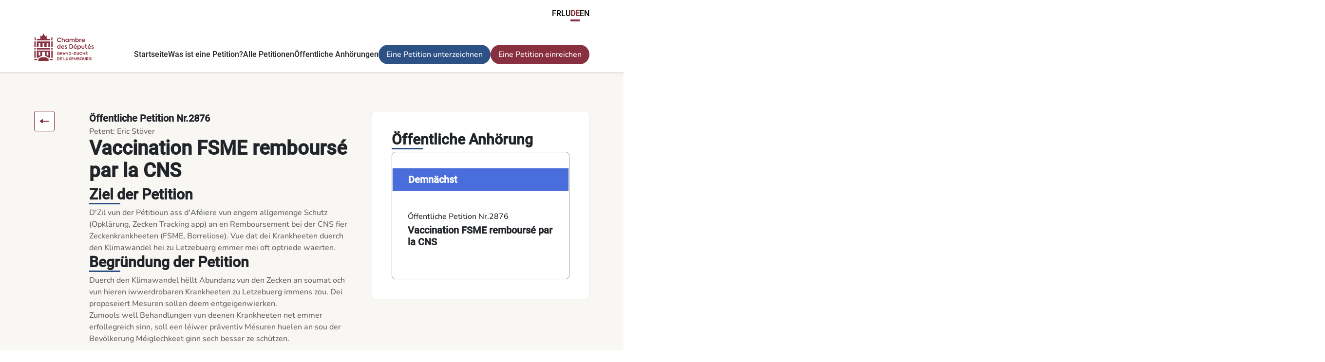

--- FILE ---
content_type: text/html; charset=utf-8
request_url: https://www.petitiounen.lu/de/petition/2876?cHash=78feed22e444bb8b29233aeab3b4a78c
body_size: 658925
content:
<!DOCTYPE html><html lang="fr" data-critters-container><head>
	<meta charset="utf-8">
	<title>Pétition n°2876 - Vaccination FSME remboursé par la CNS</title>
	<base href="/">
	<meta name="viewport" content="width=device-width, initial-scale=1">
	<meta property="og:site_name" content="Petitiounen">
	<meta name="twitter:site" content="@ChambreLux">
	<link rel="icon" type="image/x-icon" href="favicon.ico">
<style>@charset "UTF-8";:root{--bs-blue: #0d6efd;--bs-indigo: #6610f2;--bs-purple: #6f42c1;--bs-pink: #d63384;--bs-red: #dc3545;--bs-orange: #fd7e14;--bs-yellow: #ffc107;--bs-green: #198754;--bs-teal: #20c997;--bs-cyan: #0dcaf0;--bs-black: #000;--bs-white: #fff;--bs-gray: #6c757d;--bs-gray-dark: #343a40;--bs-gray-100: #f8f9fa;--bs-gray-200: #e9ecef;--bs-gray-300: #dee2e6;--bs-gray-400: #ced4da;--bs-gray-500: #adb5bd;--bs-gray-600: #6c757d;--bs-gray-700: #495057;--bs-gray-800: #343a40;--bs-gray-900: #212529;--bs-primary: #0d6efd;--bs-secondary: #6c757d;--bs-success: #198754;--bs-info: #0dcaf0;--bs-warning: #ffc107;--bs-danger: #dc3545;--bs-light: #f8f9fa;--bs-dark: #212529;--bs-primary-rgb: 13, 110, 253;--bs-secondary-rgb: 108, 117, 125;--bs-success-rgb: 25, 135, 84;--bs-info-rgb: 13, 202, 240;--bs-warning-rgb: 255, 193, 7;--bs-danger-rgb: 220, 53, 69;--bs-light-rgb: 248, 249, 250;--bs-dark-rgb: 33, 37, 41;--bs-primary-text-emphasis: #052c65;--bs-secondary-text-emphasis: #2b2f32;--bs-success-text-emphasis: #0a3622;--bs-info-text-emphasis: #055160;--bs-warning-text-emphasis: #664d03;--bs-danger-text-emphasis: #58151c;--bs-light-text-emphasis: #495057;--bs-dark-text-emphasis: #495057;--bs-primary-bg-subtle: #cfe2ff;--bs-secondary-bg-subtle: #e2e3e5;--bs-success-bg-subtle: #d1e7dd;--bs-info-bg-subtle: #cff4fc;--bs-warning-bg-subtle: #fff3cd;--bs-danger-bg-subtle: #f8d7da;--bs-light-bg-subtle: #fcfcfd;--bs-dark-bg-subtle: #ced4da;--bs-primary-border-subtle: #9ec5fe;--bs-secondary-border-subtle: #c4c8cb;--bs-success-border-subtle: #a3cfbb;--bs-info-border-subtle: #9eeaf9;--bs-warning-border-subtle: #ffe69c;--bs-danger-border-subtle: #f1aeb5;--bs-light-border-subtle: #e9ecef;--bs-dark-border-subtle: #adb5bd;--bs-white-rgb: 255, 255, 255;--bs-black-rgb: 0, 0, 0;--bs-font-sans-serif: system-ui, -apple-system, "Segoe UI", Roboto, "Helvetica Neue", "Noto Sans", "Liberation Sans", Arial, sans-serif, "Apple Color Emoji", "Segoe UI Emoji", "Segoe UI Symbol", "Noto Color Emoji";--bs-font-monospace: SFMono-Regular, Menlo, Monaco, Consolas, "Liberation Mono", "Courier New", monospace;--bs-gradient: linear-gradient(180deg, rgba(255, 255, 255, .15), rgba(255, 255, 255, 0));--bs-body-font-family: var(--bs-font-sans-serif);--bs-body-font-size: 1rem;--bs-body-font-weight: 400;--bs-body-line-height: 1.5;--bs-body-color: #212529;--bs-body-color-rgb: 33, 37, 41;--bs-body-bg: #fff;--bs-body-bg-rgb: 255, 255, 255;--bs-emphasis-color: #000;--bs-emphasis-color-rgb: 0, 0, 0;--bs-secondary-color: rgba(33, 37, 41, .75);--bs-secondary-color-rgb: 33, 37, 41;--bs-secondary-bg: #e9ecef;--bs-secondary-bg-rgb: 233, 236, 239;--bs-tertiary-color: rgba(33, 37, 41, .5);--bs-tertiary-color-rgb: 33, 37, 41;--bs-tertiary-bg: #f8f9fa;--bs-tertiary-bg-rgb: 248, 249, 250;--bs-heading-color: inherit;--bs-link-color: #0d6efd;--bs-link-color-rgb: 13, 110, 253;--bs-link-decoration: underline;--bs-link-hover-color: #0a58ca;--bs-link-hover-color-rgb: 10, 88, 202;--bs-code-color: #d63384;--bs-highlight-color: #212529;--bs-highlight-bg: #fff3cd;--bs-border-width: 1px;--bs-border-style: solid;--bs-border-color: #dee2e6;--bs-border-color-translucent: rgba(0, 0, 0, .175);--bs-border-radius: .375rem;--bs-border-radius-sm: .25rem;--bs-border-radius-lg: .5rem;--bs-border-radius-xl: 1rem;--bs-border-radius-xxl: 2rem;--bs-border-radius-2xl: var(--bs-border-radius-xxl);--bs-border-radius-pill: 50rem;--bs-box-shadow: 0 .5rem 1rem rgba(0, 0, 0, .15);--bs-box-shadow-sm: 0 .125rem .25rem rgba(0, 0, 0, .075);--bs-box-shadow-lg: 0 1rem 3rem rgba(0, 0, 0, .175);--bs-box-shadow-inset: inset 0 1px 2px rgba(0, 0, 0, .075);--bs-focus-ring-width: .25rem;--bs-focus-ring-opacity: .25;--bs-focus-ring-color: rgba(13, 110, 253, .25);--bs-form-valid-color: #198754;--bs-form-valid-border-color: #198754;--bs-form-invalid-color: #dc3545;--bs-form-invalid-border-color: #dc3545}*,*:before,*:after{box-sizing:border-box}@media (prefers-reduced-motion: no-preference){:root{scroll-behavior:smooth}}body{margin:0;font-family:var(--bs-body-font-family);font-size:var(--bs-body-font-size);font-weight:var(--bs-body-font-weight);line-height:var(--bs-body-line-height);color:var(--bs-body-color);text-align:var(--bs-body-text-align);background-color:var(--bs-body-bg);-webkit-text-size-adjust:100%;-webkit-tap-highlight-color:rgba(0,0,0,0)}h3,h2,h1{margin-top:0;margin-bottom:.5rem;font-weight:500;line-height:1.2;color:var(--bs-heading-color)}h1{font-size:calc(1.375rem + 1.5vw)}@media (min-width: 1200px){h1{font-size:2.5rem}}h2{font-size:calc(1.325rem + .9vw)}@media (min-width: 1200px){h2{font-size:2rem}}h3{font-size:calc(1.3rem + .6vw)}@media (min-width: 1200px){h3{font-size:1.75rem}}p{margin-top:0;margin-bottom:0}ul{padding-left:2rem}ul{margin-top:0;margin-bottom:1rem}a{color:rgba(var(--bs-link-color-rgb),var(--bs-link-opacity, 1));text-decoration:underline}a:hover{--bs-link-color-rgb: var(--bs-link-hover-color-rgb)}img{vertical-align:middle}button{border-radius:0}button:focus:not(:focus-visible){outline:0}button{margin:0;font-family:inherit;font-size:inherit;line-height:inherit}button{text-transform:none}button,[type=button]{-webkit-appearance:button}button:not(:disabled),[type=button]:not(:disabled){cursor:pointer}.container-fluid{--bs-gutter-x: 0;--bs-gutter-y: 0;width:100%;padding-right:calc(var(--bs-gutter-x) * .5);padding-left:calc(var(--bs-gutter-x) * .5);margin-right:auto;margin-left:auto}:root{--bs-breakpoint-xs: 0;--bs-breakpoint-sm: 576px;--bs-breakpoint-md: 768px;--bs-breakpoint-lg: 992px;--bs-breakpoint-xl: 1200px;--bs-breakpoint-xxl: 1400px}.row{--bs-gutter-x: 2rem;--bs-gutter-y: 0;display:flex;flex-wrap:wrap;margin-top:calc(-1 * var(--bs-gutter-y));margin-right:calc(-.5 * var(--bs-gutter-x));margin-left:calc(-.5 * var(--bs-gutter-x))}.row>*{flex-shrink:0;width:100%;max-width:100%;padding-right:calc(var(--bs-gutter-x) * .5);padding-left:calc(var(--bs-gutter-x) * .5);margin-top:var(--bs-gutter-y)}.grid{display:grid;grid-template-rows:repeat(var(--bs-rows, 1),1fr);grid-template-columns:repeat(var(--bs-columns, 12),1fr);gap:var(--bs-gap, 2rem)}.col-12{flex:0 0 auto;width:100%}.gx-5{--bs-gutter-x: 3rem}.gy-5{--bs-gutter-y: 3rem}@media (min-width: 992px){.col-lg-2{flex:0 0 auto;width:16.66666667%}.col-lg-5{flex:0 0 auto;width:41.66666667%}.col-lg-7{flex:0 0 auto;width:58.33333333%}.col-lg-10{flex:0 0 auto;width:83.33333333%}}.fade{transition:opacity .15s linear}@media (prefers-reduced-motion: reduce){.fade{transition:none}}.fade:not(.show){opacity:0}.progress{--bs-progress-height: 1rem;--bs-progress-font-size: .75rem;--bs-progress-bg: var(--bs-secondary-bg);--bs-progress-border-radius: var(--bs-border-radius);--bs-progress-box-shadow: var(--bs-box-shadow-inset);--bs-progress-bar-color: #fff;--bs-progress-bar-bg: #0d6efd;--bs-progress-bar-transition: width .6s ease;display:flex;height:var(--bs-progress-height);overflow:hidden;font-size:var(--bs-progress-font-size);background-color:var(--bs-progress-bg);border-radius:var(--bs-progress-border-radius)}.progress-bar{display:flex;flex-direction:column;justify-content:center;overflow:hidden;color:var(--bs-progress-bar-color);text-align:center;white-space:nowrap;background-color:var(--bs-progress-bar-bg);transition:var(--bs-progress-bar-transition)}@media (prefers-reduced-motion: reduce){.progress-bar{transition:none}}.btn-close{--bs-btn-close-color: #000;--bs-btn-close-bg: url("data:image/svg+xml,%3csvg xmlns='http://www.w3.org/2000/svg' viewBox='0 0 16 16' fill='%23000'%3e%3cpath d='M.293.293a1 1 0 0 1 1.414 0L8 6.586 14.293.293a1 1 0 1 1 1.414 1.414L9.414 8l6.293 6.293a1 1 0 0 1-1.414 1.414L8 9.414l-6.293 6.293a1 1 0 0 1-1.414-1.414L6.586 8 .293 1.707a1 1 0 0 1 0-1.414z'/%3e%3c/svg%3e");--bs-btn-close-opacity: .5;--bs-btn-close-hover-opacity: .75;--bs-btn-close-focus-shadow: 0 0 0 .12rem black;--bs-btn-close-focus-opacity: 1;--bs-btn-close-disabled-opacity: .25;--bs-btn-close-white-filter: invert(1) grayscale(100%) brightness(200%);box-sizing:content-box;width:1em;height:1em;padding:.25em;color:var(--bs-btn-close-color);background:transparent var(--bs-btn-close-bg) center/1em auto no-repeat;border:0;border-radius:.375rem;opacity:var(--bs-btn-close-opacity)}.btn-close:hover{color:var(--bs-btn-close-color);text-decoration:none;opacity:var(--bs-btn-close-hover-opacity)}.btn-close:focus{outline:0;box-shadow:var(--bs-btn-close-focus-shadow);opacity:var(--bs-btn-close-focus-opacity)}.btn-close:disabled{pointer-events:none;-webkit-user-select:none;user-select:none;opacity:var(--bs-btn-close-disabled-opacity)}.modal{--bs-modal-zindex: 1055;--bs-modal-width: 500px;--bs-modal-padding: 1rem;--bs-modal-margin: .5rem;--bs-modal-color: ;--bs-modal-bg: var(--bs-body-bg);--bs-modal-border-color: var(--bs-border-color-translucent);--bs-modal-border-width: var(--bs-border-width);--bs-modal-border-radius: var(--bs-border-radius-lg);--bs-modal-box-shadow: var(--bs-box-shadow-sm);--bs-modal-inner-border-radius: calc(var(--bs-border-radius-lg) - (var(--bs-border-width)));--bs-modal-header-padding-x: 1rem;--bs-modal-header-padding-y: 1rem;--bs-modal-header-padding: 1rem 1rem;--bs-modal-header-border-color: var(--bs-border-color);--bs-modal-header-border-width: var(--bs-border-width);--bs-modal-title-line-height: 1.5;--bs-modal-footer-gap: .5rem;--bs-modal-footer-bg: ;--bs-modal-footer-border-color: var(--bs-border-color);--bs-modal-footer-border-width: var(--bs-border-width);position:fixed;top:0;left:0;z-index:var(--bs-modal-zindex);display:none;width:100%;height:100%;overflow-x:hidden;overflow-y:auto;outline:0}.modal-dialog{position:relative;width:auto;margin:var(--bs-modal-margin);pointer-events:none}.modal.fade .modal-dialog{transition:transform .3s ease-out;transform:translateY(-50px)}@media (prefers-reduced-motion: reduce){.modal.fade .modal-dialog{transition:none}}.modal-dialog-centered{display:flex;align-items:center;min-height:calc(100% - var(--bs-modal-margin) * 2)}.modal-content{position:relative;display:flex;flex-direction:column;width:100%;color:var(--bs-modal-color);pointer-events:auto;background-color:var(--bs-modal-bg);background-clip:padding-box;border:var(--bs-modal-border-width) solid var(--bs-modal-border-color);border-radius:var(--bs-modal-border-radius);outline:0}.modal-header{display:flex;flex-shrink:0;align-items:center;padding:var(--bs-modal-header-padding);border-bottom:var(--bs-modal-header-border-width) solid var(--bs-modal-header-border-color);border-top-left-radius:var(--bs-modal-inner-border-radius);border-top-right-radius:var(--bs-modal-inner-border-radius)}.modal-header .btn-close{padding:calc(var(--bs-modal-header-padding-y) * .5) calc(var(--bs-modal-header-padding-x) * .5);margin:calc(-.5 * var(--bs-modal-header-padding-y)) calc(-.5 * var(--bs-modal-header-padding-x)) calc(-.5 * var(--bs-modal-header-padding-y)) auto}.modal-body{position:relative;flex:1 1 auto;padding:var(--bs-modal-padding)}.modal-footer{display:flex;flex-shrink:0;flex-wrap:wrap;align-items:center;justify-content:flex-end;padding:calc(var(--bs-modal-padding) - var(--bs-modal-footer-gap) * .5);background-color:var(--bs-modal-footer-bg);border-top:var(--bs-modal-footer-border-width) solid var(--bs-modal-footer-border-color);border-bottom-right-radius:var(--bs-modal-inner-border-radius);border-bottom-left-radius:var(--bs-modal-inner-border-radius)}.modal-footer>*{margin:calc(var(--bs-modal-footer-gap) * .5)}@media (min-width: 576px){.modal{--bs-modal-margin: 1.75rem;--bs-modal-box-shadow: var(--bs-box-shadow)}.modal-dialog{max-width:var(--bs-modal-width);margin-right:auto;margin-left:auto}}@media (min-width: 992px){.modal-lg{--bs-modal-width: 800px}}.sticky-top{position:sticky;top:0;z-index:1020}.visually-hidden{width:1px!important;height:1px!important;padding:0!important;margin:-1px!important;overflow:hidden!important;clip:rect(0,0,0,0)!important;white-space:nowrap!important;border:0!important}.visually-hidden:not(caption){position:absolute!important}.d-inline-block{display:inline-block!important}.d-block{display:block!important}.d-flex{display:flex!important}.d-none{display:none!important}.h-100{height:100%!important}.flex-fill{flex:1 1 auto!important}.flex-row{flex-direction:row!important}.flex-column{flex-direction:column!important}.flex-nowrap{flex-wrap:nowrap!important}.justify-content-end{justify-content:flex-end!important}.justify-content-center{justify-content:center!important}.justify-content-between{justify-content:space-between!important}.align-items-end{align-items:flex-end!important}.align-items-center{align-items:center!important}.order-0{order:0!important}.order-1{order:1!important}.order-2{order:2!important}.order-3{order:3!important}.mt-3{margin-top:1rem!important}.mt-4{margin-top:2rem!important}.mt-5{margin-top:3rem!important}.mb-1{margin-bottom:.25rem!important}.mb-2{margin-bottom:.5rem!important}.mb-3{margin-bottom:1rem!important}.mb-5{margin-bottom:3rem!important}.mb-6{margin-bottom:5rem!important}.ms-2{margin-left:.5rem!important}.p-4{padding:2rem!important}.py-2{padding-top:.5rem!important;padding-bottom:.5rem!important}.py-3{padding-top:1rem!important;padding-bottom:1rem!important}.py-5{padding-top:3rem!important;padding-bottom:3rem!important}.pt-2{padding-top:.5rem!important}.pb-2{padding-bottom:.5rem!important}.ps-4{padding-left:2rem!important}.gap-2{gap:.5rem!important}.gap-3{gap:1rem!important}.gap-4{gap:2rem!important}.gap-5{gap:3rem!important}.text-start{text-align:left!important}.text-center{text-align:center!important}.text-nowrap{white-space:nowrap!important}@media (min-width: 768px){.flex-md-row{flex-direction:row!important}}@media (min-width: 992px){.d-lg-block{display:block!important}.d-lg-none{display:none!important}.justify-content-lg-end{justify-content:flex-end!important}.align-content-lg-end{align-content:flex-end!important}.order-lg-2{order:2!important}.order-lg-3{order:3!important}.mt-lg-4{margin-top:2rem!important}.mb-lg-0{margin-bottom:0!important}.gap-lg-5{gap:3rem!important}}@media (min-width: 1200px){.d-xl-block{display:block!important}.d-xl-flex{display:flex!important}.d-xl-none{display:none!important}.flex-xl-row{flex-direction:row!important}.align-items-xl-center{align-items:center!important}.gap-xl-4{gap:2rem!important}}@font-face{font-family:Nunito;font-weight:500;font-size:.875rem;src:url("./media/Nunito-Medium-X3L5PRGN.ttf")}@font-face{font-family:Roboto;font-weight:400;font-size:.875rem;src:url("./media/Roboto-Medium-SICMFKQK.ttf")}html{height:100%}body{font-family:Nunito,Arial,sans-serif!important;font-weight:500;height:100%}a,a:hover{text-decoration:none;color:inherit}.all-width{margin:auto -1440px}.all-width-element{padding:0 1440px}.wrap{white-space:pre-wrap}@media screen and (min-width: 0){.container-max-width{max-width:360px}}@media screen and (min-width: 576px){.container-max-width{max-width:540px}}@media screen and (min-width: 768px){.container-max-width{max-width:720px}}@media screen and (min-width: 992px){.container-max-width{max-width:960px}}@media screen and (min-width: 1200px){.container-max-width{max-width:1140px}}@media screen and (min-width: 1400px){.container-max-width{max-width:1440px}}
</style><link rel="stylesheet" href="styles-UD36MAUD.css" media="print" onload="this.media='all'"><noscript><link rel="stylesheet" href="styles-UD36MAUD.css"></noscript><style ng-app-id="ng">#main-wrapper[_ngcontent-ng-c4016932046]{display:flex;flex-direction:column;min-height:100%;overflow-x:clip;background:#f9f7f4}#main-wrapper.white-background[_ngcontent-ng-c4016932046]{background-color:#fff}img[_ngcontent-ng-c4016932046]{cursor:pointer}main[_ngcontent-ng-c4016932046]:focus{outline:none}footer[_ngcontent-ng-c4016932046]{padding-top:3.5rem}.menu-item[_ngcontent-ng-c4016932046]{width:fit-content}.menu-item[_ngcontent-ng-c4016932046]:hover{font-weight:700;color:#893040}</style><style ng-app-id="ng">.subtitle[_ngcontent-ng-c2021817666]{font-family:Nunito,sans-serif;font-size:1rem;font-weight:500;color:#636363}.counter[_ngcontent-ng-c2021817666]{font-family:Nunito,sans-serif;font-size:2rem;font-weight:600;text-align:center}</style><style ng-app-id="ng">.quick-access-container[_ngcontent-ng-c141545395]{background-color:#fff;height:0;line-height:0;overflow:hidden}.quick-access-container[_ngcontent-ng-c141545395]:focus-within{height:auto;line-height:initial;overflow:initial}ul[_ngcontent-ng-c141545395]{list-style:none;margin-bottom:0;padding-left:0}</style><style ng-app-id="ng">header[_ngcontent-ng-c906172834]{background-color:#fff;padding:1rem 0}header.box-shadow[_ngcontent-ng-c906172834]{box-shadow:0 .125rem .25rem #0000001a}header[_ngcontent-ng-c906172834]:focus{outline:none}</style><style ng-app-id="ng">a[_ngcontent-ng-c2411260692]{font-family:Nunito,sans-serif;font-weight:700;color:#893040}.link-text[_ngcontent-ng-c2411260692]{color:#893040;text-decoration:underline;font-weight:700}.link-text.light-style[_ngcontent-ng-c2411260692]{color:#3a3a3a;font-weight:400}.link-text.outlined-style[_ngcontent-ng-c2411260692]{font-family:Roboto,sans-serif;color:#fff;font-weight:500}</style><style ng-app-id="ng">.button[_ngcontent-ng-c2411260692]{font-weight:500;font-family:Nunito,Arial,sans-serif!important;border:none;border-radius:2.8125rem;padding:.5rem 1rem}.button.primary[_ngcontent-ng-c2411260692]{background-color:#893040;color:#fff}.button.secondary[_ngcontent-ng-c2411260692]{background-color:#2e5185;color:#fff}.button.underline[_ngcontent-ng-c2411260692]{color:#893040;padding:0;border:none;background:none;text-decoration:underline;font-weight:700}.button.outlined[_ngcontent-ng-c2411260692]{background-color:#fff;color:#893040;border:.0625rem solid #893040}.button.outlined.icon-only[_ngcontent-ng-c2411260692]{border-radius:.25rem;padding:.5rem}.button.outlined-dark[_ngcontent-ng-c2411260692]{background-color:#fff;color:#3a3a3a;border:.0625rem solid #3A3A3A}.icon[_ngcontent-ng-c2411260692]{padding:0;border:none;background:none}.disabled[_ngcontent-ng-c2411260692], .button[_ngcontent-ng-c2411260692]:disabled{background:#636363!important;color:#3a3a3a!important;cursor:not-allowed;pointer-events:none}.all-width-component[_ngcontent-ng-c2411260692]{width:100%}</style><style ng-app-id="ng">.modal-content[_ngcontent-ng-c227579573]{background-color:#f6eded;padding:2.5rem 2.375rem}.modal-header[_ngcontent-ng-c227579573]{border-bottom:none;align-items:baseline}.modal-footer[_ngcontent-ng-c227579573]{border-top:none;justify-content:flex-start}</style><style ng-app-id="ng">.button[_ngcontent-ng-c1476318726]{font-weight:500;font-family:Nunito,Arial,sans-serif!important;border:none;border-radius:2.8125rem;padding:.5rem 1rem}.button.primary[_ngcontent-ng-c1476318726]{background-color:#893040;color:#fff}.button.secondary[_ngcontent-ng-c1476318726]{background-color:#2e5185;color:#fff}.button.underline[_ngcontent-ng-c1476318726]{color:#893040;padding:0;border:none;background:none;text-decoration:underline;font-weight:700}.button.outlined[_ngcontent-ng-c1476318726]{background-color:#fff;color:#893040;border:.0625rem solid #893040}.button.outlined.icon-only[_ngcontent-ng-c1476318726]{border-radius:.25rem;padding:.5rem}.button.outlined-dark[_ngcontent-ng-c1476318726]{background-color:#fff;color:#3a3a3a;border:.0625rem solid #3A3A3A}.icon[_ngcontent-ng-c1476318726]{padding:0;border:none;background:none}.disabled[_ngcontent-ng-c1476318726], .button[_ngcontent-ng-c1476318726]:disabled{background:#636363!important;color:#3a3a3a!important;cursor:not-allowed;pointer-events:none}.all-width-component[_ngcontent-ng-c1476318726]{width:100%}</style><style ng-app-id="ng">.card-container[_ngcontent-ng-c2666773892]{font-weight:400;background-color:#fff;padding:2.5rem;border-radius:.5rem;border:.0625rem solid #E9E8E8}.card-container.with-borders[_ngcontent-ng-c2666773892]{border:solid #893040 .0625rem}.card-container.gray-borders[_ngcontent-ng-c2666773892]{border-radius:.5rem;border:solid #919397 .0625rem}.card-container.no-padding[_ngcontent-ng-c2666773892]{padding:0}.card-container.small-padding[_ngcontent-ng-c2666773892]{padding:2rem}.card-container.grey-background[_ngcontent-ng-c2666773892]{background-color:#f8f8f8}</style><style ng-app-id="ng">footer[_ngcontent-ng-c684752555]:focus{outline:none}.red-background[_ngcontent-ng-c684752555]{background-color:#893040}.table[_ngcontent-ng-c684752555] > [_ngcontent-ng-c684752555]:not(caption) > *[_ngcontent-ng-c684752555] > *[_ngcontent-ng-c684752555]{background-color:transparent!important}.petition-links-list[_ngcontent-ng-c684752555]{list-style-type:none;padding:0;margin:0}</style><style ng-app-id="ng">.petition-links-list[_ngcontent-ng-c3367419262]{list-style-type:none;padding:0;margin:0}</style><style ng-app-id="ng">.language-item[_ngcontent-ng-c3209986939]{cursor:pointer;font-family:Roboto,sans-serif;padding:0;border:none;background:none}.language-item.active[_ngcontent-ng-c3209986939]{border-bottom:.25rem solid #893040;font-weight:700;color:#893040}.petition-links-list[_ngcontent-ng-c3209986939]{list-style-type:none;padding:0;margin:0}</style><style ng-app-id="ng">ul[_ngcontent-ng-c2952102585]{list-style:none;margin-bottom:0;padding-left:0}.menu-item[_ngcontent-ng-c2952102585]{font-family:Roboto,sans-serif;padding-bottom:1.55rem;font-weight:400}.selected-item[_ngcontent-ng-c2952102585]{font-weight:700;border-bottom:.25rem solid #893040;color:#893040}</style><style ng-app-id="ng">.h1-extrabold[_ngcontent-ng-c1035209653]{font-family:Roboto,sans-serif;font-size:2.5rem;font-weight:800;line-height:2.9rem}.h1-semibold[_ngcontent-ng-c1035209653]{font-family:Roboto,sans-serif;font-size:2.5rem;font-weight:600;line-height:2.9rem}.h2-semibold[_ngcontent-ng-c1035209653]{font-family:Roboto,sans-serif;font-size:1.875rem;font-weight:600;line-height:2.2rem}.h3-semibold[_ngcontent-ng-c1035209653]{font-family:Roboto,sans-serif;font-size:1.56rem;font-weight:600;line-height:1.8rem}.h4-semibold[_ngcontent-ng-c1035209653]{font-family:Roboto,sans-serif;font-size:1.25rem;font-weight:600;margin:0}.partial-underline[_ngcontent-ng-c1035209653]{position:relative;display:inline-block}.partial-underline[_ngcontent-ng-c1035209653]:before{content:"";position:absolute;bottom:-.2rem;left:0;width:4rem;height:.2rem;background-color:#2e5185}</style><style ng-app-id="ng">.title[_ngcontent-ng-c619901512]{order:3}.petition-number[_ngcontent-ng-c619901512]{font-family:Roboto,Arial,sans-serif;font-size:1.25rem;font-weight:600;order:1}.petitioner[_ngcontent-ng-c619901512]{order:2}.text[_ngcontent-ng-c619901512]{color:#636363;word-break:break-word;overflow-wrap:anywhere}.upside-down[_ngcontent-ng-c619901512]{transform:rotate(180deg)}</style><style ng-app-id="ng">.key-information-label[_ngcontent-ng-c2350862134]{font-weight:500;color:#646464}.key-information-value[_ngcontent-ng-c2350862134]{font-weight:500;color:#353332}.tablist[_ngcontent-ng-c2350862134]{font-family:Nunito,sans-serif;font-size:1rem;font-weight:600;cursor:pointer}.tab[_ngcontent-ng-c2350862134]{padding:1.25rem .625rem}.tab.active[_ngcontent-ng-c2350862134]{border-bottom:solid .25rem #893040;font-size:1rem;font-weight:700}.event[_ngcontent-ng-c2350862134]:not(:last-child){border-bottom:.0625rem solid #DEDEDE}.event-date[_ngcontent-ng-c2350862134]{color:#636363;font-size:.875rem;font-weight:400}.event-title[_ngcontent-ng-c2350862134]{color:#3a3a3a;font-size:1rem;font-weight:700}.event-description[_ngcontent-ng-c2350862134]{color:#3a3a3a;font-size:1rem;font-weight:500;white-space:pre-wrap}.petition-links-list[_ngcontent-ng-c2350862134]{list-style-type:none;padding:0;margin:0}</style><style ng-app-id="ng">.separator[_ngcontent-ng-c3206410466]{width:.5rem;height:.656rem;border-bottom-style:solid;border-bottom-width:.063rem;border-bottom-color:#c0d3df}.title[_ngcontent-ng-c3206410466]{font-family:Montserrat,sans-serif;font-size:.875rem;font-weight:600;line-height:2rem;color:#3a3a3a}</style><style ng-app-id="ng">.banner[_ngcontent-ng-c174608144]{font-family:Roboto,sans-serif;font-size:1.25rem;font-weight:600;color:#fff;border:.0625rem solid #E9E8E8}.banner.recently_past[_ngcontent-ng-c174608144]{background-color:#3c7a48}.banner.to-come[_ngcontent-ng-c174608144]{background-color:#496ddb}.banner.reported[_ngcontent-ng-c174608144]{background-color:#aa550f}.banner.cancelled[_ngcontent-ng-c174608144]{background-color:#d92023}.type[_ngcontent-ng-c174608144]{font-family:Nunito,Arial,sans-serif;font-weight:500;font-size:1rem}.title[_ngcontent-ng-c174608144]{font-family:Roboto,Arial,sans-serif;font-weight:600;font-size:1.25rem;overflow-wrap:break-word}.date[_ngcontent-ng-c174608144], .description[_ngcontent-ng-c174608144]{color:#636363;font-weight:500}.card-img[_ngcontent-ng-c174608144]{width:100%;height:auto}.debate-card[_ngcontent-ng-c174608144]{cursor:pointer}.card-img-wrapper[_ngcontent-ng-c174608144]{height:13rem;display:flex;align-items:center;justify-content:center;overflow:hidden}.card-img-wrapper[_ngcontent-ng-c174608144]   img[_ngcontent-ng-c174608144]{max-height:100%;width:auto;height:auto}.card-title-wrapper-past[_ngcontent-ng-c174608144]{height:7rem;display:flex;align-items:start;justify-content:start;overflow:hidden}.card-title-wrapper-past[_ngcontent-ng-c174608144]   h3[_ngcontent-ng-c174608144]{max-height:100%;width:auto;height:auto}.card-title-wrapper-future[_ngcontent-ng-c174608144]{height:5rem;display:flex;align-items:start;justify-content:start;overflow:hidden}.card-title-wrapper-future[_ngcontent-ng-c174608144]   h3[_ngcontent-ng-c174608144]{max-height:100%;width:auto;height:auto}</style><style ng-app-id="ng">.text[_ngcontent-ng-c3043373495]{color:#636363}</style><style ng-app-id="ng">.petition-links-list[_ngcontent-ng-c2415160421]{list-style-type:none;padding:0;margin:0}</style><style ng-app-id="ng">p.label[_ngcontent-ng-c3496450828]{display:flex;align-items:center;font-weight:500;color:#646464}span.current-value[_ngcontent-ng-c3496450828]{color:#000;font-weight:800;font-size:1.5rem}span.current-value.accent[_ngcontent-ng-c3496450828]{color:#496ddb}span.current-value.success[_ngcontent-ng-c3496450828]{color:#3c7a48}span.current-value.danger[_ngcontent-ng-c3496450828]{color:#d92023}.progress[_ngcontent-ng-c3496450828]{box-sizing:border-box;width:12.75rem;height:.625rem;background:#fff;border:.063rem solid #919397;border-radius:1.75rem}.progress-bar[_ngcontent-ng-c3496450828]{--bs-bg-opacity: 1}.progress-bar.accent[_ngcontent-ng-c3496450828]{background-color:#496ddb}.progress-bar.success[_ngcontent-ng-c3496450828]{background-color:#3c7a48}.progress-bar.danger[_ngcontent-ng-c3496450828]{background-color:#d92023}</style><style ng-app-id="ng">.tooltip-content[_ngcontent-ng-c2161692887]{position:absolute;visibility:hidden;background:#68767e;color:#fff;padding:.625rem;border-radius:5px;z-index:1000;font-size:1rem;font-weight:400;box-shadow:0 4px 6px #0000001a;width:auto;max-width:80vw;pointer-events:none;opacity:0;transition:opacity .2s;left:50%;transform:translate(-50%);bottom:100%}.tooltip-content.visible[_ngcontent-ng-c2161692887]{opacity:1;pointer-events:auto;display:block}.tooltip-button[_ngcontent-ng-c2161692887]{background:none;border:none;padding:0;cursor:pointer;position:relative}.tooltip-button[_ngcontent-ng-c2161692887]   img[_ngcontent-ng-c2161692887]{display:inline-block}</style><meta name="canonical" content="http://www.petitiounen.lu/de/petition/2876?cHash=78feed22e444bb8b29233aeab3b4a78c"><meta name="title" property="og:title" content="Pétition n°2876 - Vaccination FSME remboursé par la CNS"><meta name="description" property="og:description" content="Chambre des Députés"><meta property="og:url" content="http://www.petitiounen.lu/de/petition/2876?cHash=78feed22e444bb8b29233aeab3b4a78c"><meta property="og:type" content="article"><meta name="image" property="og:image" content="http://www.petitiounen.lu/assets/images/web-preview/shared-image-preview.png"><meta property="og:image:width" content="1200"><meta property="og:image:height" content="630"><meta property="og:image:type" content="image/png"><meta name="twitter:card" content="summary_large_image"><meta name="twitter:title" content="Pétition n°2876 - Vaccination FSME remboursé par la CNS"><meta name="twitter:description" content="Chambre des Députés"><meta name="twitter:image" content="http://www.petitiounen.lu/assets/images/web-preview/shared-image-preview.png"></head>
<body><!--nghm-->
<petition-root ng-version="18.2.0" ngh="32" ng-server-context="ssr"><petition-wrapper _nghost-ng-c4016932046 ngh="11"><div _ngcontent-ng-c4016932046 id="main-wrapper" class><p _ngcontent-ng-c4016932046 tabindex="-1" class="visually-hidden" id="page-title">Vaccination FSME remboursé par la CNS - Die Petitionen </p><petition-quick-access _ngcontent-ng-c4016932046 _nghost-ng-c141545395 ngh="1"><div _ngcontent-ng-c141545395 class="all-width"><div _ngcontent-ng-c141545395 class="quick-access-container all-width-element"><div _ngcontent-ng-c141545395 class="container-fluid container-max-width"><nav _ngcontent-ng-c141545395 role="navigation" aria-label="Schnellzugriff"><ul _ngcontent-ng-c141545395 class="d-flex gap-5 pt-2 pb-2"><li _ngcontent-ng-c141545395><petition-link _ngcontent-ng-c141545395 label="petition.quick-access.content" _nghost-ng-c2411260692 ngh="0"><!----><!----><a _ngcontent-ng-c2411260692 aria-disabled="false" tabindex="0" class="flex-nowrap d-inline-block text-center link-text light-style" href="/de/petition/2876"><span _ngcontent-ng-c2411260692 class="d-flex justify-content-center gap-2"><span _ngcontent-ng-c2411260692>Inhalt</span><!----></span><!----></a><!----><!----></petition-link></li><li _ngcontent-ng-c141545395><petition-link _ngcontent-ng-c141545395 label="petition.quick-access.header" _nghost-ng-c2411260692 ngh="0"><!----><!----><a _ngcontent-ng-c2411260692 aria-disabled="false" tabindex="0" class="flex-nowrap d-inline-block text-center link-text light-style" href="/de/petition/2876"><span _ngcontent-ng-c2411260692 class="d-flex justify-content-center gap-2"><span _ngcontent-ng-c2411260692>Menü</span><!----></span><!----></a><!----><!----></petition-link></li><li _ngcontent-ng-c141545395><petition-link _ngcontent-ng-c141545395 label="petition.quick-access.footer" _nghost-ng-c2411260692 ngh="0"><!----><!----><a _ngcontent-ng-c2411260692 aria-disabled="false" tabindex="0" class="flex-nowrap d-inline-block text-center link-text light-style" href="/de/petition/2876"><span _ngcontent-ng-c2411260692 class="d-flex justify-content-center gap-2"><span _ngcontent-ng-c2411260692>Fußnote</span><!----></span><!----></a><!----><!----></petition-link></li></ul></nav></div></div></div></petition-quick-access><petition-header _ngcontent-ng-c4016932046 _nghost-ng-c906172834 class="sticky-top" ngh="6"><header _ngcontent-ng-c906172834 role="banner" tabindex="-1" id="petition-header" class="all-width box-shadow"><div _ngcontent-ng-c906172834 class="all-width-element"><div _ngcontent-ng-c906172834 class="d-flex flex-column container-fluid container-max-width"><!----><div _ngcontent-ng-c906172834 class="d-none d-xl-flex justify-content-end"><petition-language-selection _ngcontent-ng-c906172834 _nghost-ng-c3209986939 ngh="2"><ul _ngcontent-ng-c3209986939 class="petition-links-list d-flex gap-3"><li _ngcontent-ng-c3209986939><button _ngcontent-ng-c3209986939 role="link" class="language-item" tabindex="0" aria-label="FR "> FR </button></li><!----><li _ngcontent-ng-c3209986939><button _ngcontent-ng-c3209986939 role="link" class="language-item" tabindex="0" aria-label="LU "> LU </button></li><!----><li _ngcontent-ng-c3209986939><button _ngcontent-ng-c3209986939 role="link" class="language-item active" tabindex="0" aria-label="DE  - Aktive Sprache"> DE </button></li><!----><li _ngcontent-ng-c3209986939><button _ngcontent-ng-c3209986939 role="link" class="language-item" tabindex="0" aria-label="EN "> EN </button></li><!----><!----></ul></petition-language-selection></div><div _ngcontent-ng-c906172834 class="d-flex justify-content-between align-items-end"><petition-link _ngcontent-ng-c906172834 _nghost-ng-c2411260692 ngh="3"><!----><a _ngcontent-ng-c2411260692 aria-disabled="false" tabindex="0" class="flex-nowrap d-inline-block text-center link-text" href="/de"><span _ngcontent-ng-c2411260692 class="d-flex justify-content-center gap-2"><img _ngcontent-ng-c906172834 ngsrc="assets/images/CHD_logo.svg" height="56" width="123" class="d-none d-xl-block" alt="Abgeordnetenkammer - Startseite" loading="lazy" fetchpriority="auto" ng-img="true" src="assets/images/CHD_logo.svg"><img _ngcontent-ng-c906172834 ngsrc="assets/images/CHD_logo_mini.svg" height="38" width="26" class="d-block d-xl-none" alt="Abgeordnetenkammer - Startseite" loading="lazy" fetchpriority="auto" ng-img="true" src="assets/images/CHD_logo_mini.svg"><!----><!----></span><!----></a><!----><!----><!----></petition-link><div _ngcontent-ng-c906172834 class="d-none d-xl-flex"><petition-nav-bar _ngcontent-ng-c906172834 _nghost-ng-c2952102585 ngh="1"><nav _ngcontent-ng-c2952102585 role="navigation" aria-label="hauptmenü" id><ul _ngcontent-ng-c2952102585 class="d-flex flex-column flex-xl-row gap-5 gap-xl-4 align-items-xl-center mt-5"><li _ngcontent-ng-c2952102585><a _ngcontent-ng-c2952102585 routerlinkactive="selected-item" ariacurrentwhenactive="page" class="menu-item" href="/de"> Startseite </a></li><li _ngcontent-ng-c2952102585><a _ngcontent-ng-c2952102585 routerlinkactive="selected-item" ariacurrentwhenactive="page" class="menu-item" href="/de/definition"> Was ist eine Petition? </a></li><li _ngcontent-ng-c2952102585><a _ngcontent-ng-c2952102585 routerlinkactive="selected-item" ariacurrentwhenactive="page" class="menu-item" href="/de/petition?type=opened"> Alle Petitionen </a></li><li _ngcontent-ng-c2952102585><a _ngcontent-ng-c2952102585 routerlinkactive="selected-item" ariacurrentwhenactive="page" class="menu-item" href="/de/petitionsdebatten"> Öffentliche Anhörungen </a></li><li _ngcontent-ng-c2952102585><petition-link _ngcontent-ng-c2952102585 label="petition.header.sign" _nghost-ng-c2411260692 ngh="4"><!----><a _ngcontent-ng-c2411260692 aria-disabled="false" tabindex="0" class="flex-nowrap d-inline-block text-center button secondary" href="/de/petition?type=opened"><span _ngcontent-ng-c2411260692 class="d-flex justify-content-center gap-2"><span _ngcontent-ng-c2411260692>Eine Petition unterzeichnen</span><!----></span><!----></a><!----><!----><!----></petition-link></li><li _ngcontent-ng-c2952102585><petition-link _ngcontent-ng-c2952102585 label="petition.header.deposit" _nghost-ng-c2411260692 ngh="4"><!----><a _ngcontent-ng-c2411260692 aria-disabled="false" tabindex="0" class="flex-nowrap d-inline-block text-center button primary" href="/de/petition-einreichen"><span _ngcontent-ng-c2411260692 class="d-flex justify-content-center gap-2"><span _ngcontent-ng-c2411260692>Eine Petition einreichen</span><!----></span><!----></a><!----><!----><!----></petition-link></li></ul></nav></petition-nav-bar></div><div _ngcontent-ng-c906172834 class="d-flex d-xl-none"><nav _ngcontent-ng-c906172834 role="navigation" class="d-flex gap-3" aria-label="zugang zum hauptmenü"><!----><petition-button _ngcontent-ng-c906172834 label="petition.header.menu" _nghost-ng-c1476318726 ngh="5"><div _ngcontent-ng-c1476318726 class="d-flex gap-2 justify-content-center align-items-center"><!----><button _ngcontent-ng-c1476318726 title aria-controls="petition-menu" aria-expanded="false" class="button outlined-dark"><!----><div _ngcontent-ng-c1476318726 class="d-flex justify-content-center align-items-center gap-2"><span _ngcontent-ng-c1476318726 class="text-nowrap">Menü</span><!----><!----></div><!----></button><!----></div></petition-button><!----></nav></div></div><!----></div></div></header></petition-header><petition-notification _ngcontent-ng-c4016932046 role="alert" ngh="7"><!----></petition-notification><!----><main _ngcontent-ng-c4016932046 tabindex="-1" role="main" class="flex-fill container-fluid container-max-width mb-6" id="petition-content"><!----><router-outlet></router-outlet><ng-component ngh="29"><div class="row gy-5 gx-5 mt-3 mt-lg-4"><!----><div class="col-12 col-lg-7 order-0"><petition-details _nghost-ng-c619901512 ngh="16"><div _ngcontent-ng-c619901512 class="row"><div _ngcontent-ng-c619901512 class="col-12 col-lg-2 mb-5 mb-lg-0"><div _ngcontent-ng-c619901512 class="d-none d-lg-block"><petition-link _ngcontent-ng-c619901512 _nghost-ng-c2411260692 ngh="12"><!----><!----><a _ngcontent-ng-c2411260692 aria-disabled="false" tabindex="0" class="flex-nowrap d-inline-block text-center button outlined icon-only" href="/de/petition/2876"><span _ngcontent-ng-c2411260692 class="d-flex justify-content-center gap-2"><img _ngcontent-ng-c619901512 ngsrc="assets/icons/arrow-left.svg" width="24" height="24" alt="Alle Petitionen" loading="lazy" fetchpriority="auto" ng-img="true" src="assets/icons/arrow-left.svg"><!----><!----></span><!----></a><!----><!----></petition-link></div><div _ngcontent-ng-c619901512 class="d-flex d-lg-none justify-content-center"><petition-link _ngcontent-ng-c619901512 label="petition.details.back" _nghost-ng-c2411260692 ngh="13"><!----><a _ngcontent-ng-c2411260692 aria-disabled="false" tabindex="0" class="flex-nowrap d-inline-block text-center button outlined" href="/de/petition"><span _ngcontent-ng-c2411260692 class="d-flex justify-content-center gap-2"><img _ngcontent-ng-c619901512 ngsrc="assets/icons/arrow-left.svg" width="24" height="24" alt aria-hidden="true" loading="lazy" fetchpriority="auto" ng-img="true" src="assets/icons/arrow-left.svg">&nbsp; <!----><span _ngcontent-ng-c2411260692>Alle Petitionen</span><!----></span><!----></a><!----><!----><!----></petition-link></div></div><div _ngcontent-ng-c619901512 class="col-12 col-lg-10"><div _ngcontent-ng-c619901512 class="d-flex flex-column gap-4 gap-lg-5"><div _ngcontent-ng-c619901512 class="d-flex flex-column gap-3"><petition-title _ngcontent-ng-c619901512 class="title" _nghost-ng-c1035209653 lang="lb" ngh="14"><!----><h1 _ngcontent-ng-c1035209653 class="h1-semibold">Vaccination FSME remboursé par la CNS</h1><!----><!----><!----><!----></petition-title><p _ngcontent-ng-c619901512 class="petition-number"> Öffentliche Petition Nr.2876 <!----><!----></p><p _ngcontent-ng-c619901512 class="text petitioner">Petent: Eric Stöver</p><!----></div><!----><div _ngcontent-ng-c619901512 class="d-flex flex-column gap-4"><petition-title _ngcontent-ng-c619901512 _nghost-ng-c1035209653 ngh="15"><!----><!----><h2 _ngcontent-ng-c1035209653 class="h2-semibold partial-underline">Ziel der Petition</h2><!----><!----><!----></petition-title><p _ngcontent-ng-c619901512 class="wrap text" lang="lb">D'Zil vun der Pétitioun ass d'Aféiere vun engem allgemenge Schutz (Opklärung, Zecken Tracking app) an en Remboursement bei der CNS fier Zeckenkrankheeten (FSME, Borreliose). Vue dat dei Krankheeten duerch den Klimawandel hei zu Letzebuerg emmer mei oft optriede waerten.</p><!----></div><div _ngcontent-ng-c619901512 class="d-flex flex-column gap-4"><petition-title _ngcontent-ng-c619901512 text="petition.details.motivation" _nghost-ng-c1035209653 ngh="15"><!----><!----><h2 _ngcontent-ng-c1035209653 class="h2-semibold partial-underline">Begründung der Petition</h2><!----><!----><!----></petition-title><p _ngcontent-ng-c619901512 class="wrap text" lang="lb">Duerch den Klimawandel hëllt Abundanz vun den Zecken an soumat och vun hieren iwwerdrobaren Krankheeten zu Letzebuerg immens zou. Dei proposeiert Mesuren sollen deem entgeigenwierken.
Zumools well Behandlungen vun deenen Krankheeten net emmer erfollegreich sinn, soll een léiwer präventiv Mésuren huelen an sou der Bevölkerung Méiglechkeet ginn sech besser ze schützen.</p><!----></div><!----></div></div></div></petition-details><!----></div><div class="col-12 col-lg-5 order-1"><!----><petition-debate-details ngh="19"><petition-card _nghost-ng-c2666773892 ngh="17"><div _ngcontent-ng-c2666773892 class="card-container"><div _ngcontent-ng-c2666773892 class="d-flex flex-column justify-content-between gap-4 h-100"><div _ngcontent-ng-c2666773892 class="d-flex flex-column gap-3"><!----><petition-title text="petition.details.debate" _nghost-ng-c1035209653 ngh="15"><!----><!----><h2 _ngcontent-ng-c1035209653 class="h2-semibold partial-underline">Öffentliche Anhörung </h2><!----><!----><!----></petition-title><!----><!----><!----><petition-debate-card _nghost-ng-c174608144 ngh="18"><!----><!----><!----><!----><div _ngcontent-ng-c174608144 tabindex="0" role="link"><petition-card _ngcontent-ng-c174608144 _nghost-ng-c2666773892 ngh="17"><div _ngcontent-ng-c2666773892 class="card-container gray-borders no-padding"><div _ngcontent-ng-c2666773892 class="d-flex flex-column justify-content-between gap-4 h-100"><div _ngcontent-ng-c2666773892 class="d-flex flex-column gap-3"><!----><div _ngcontent-ng-c174608144 class="mt-4 ps-4 py-2 banner to-come"><!----><p _ngcontent-ng-c174608144>Demnächst</p><!----></div><!----><!----><!----><div _ngcontent-ng-c174608144 class="d-flex flex-column p-4"><div _ngcontent-ng-c174608144 class="card-title-wrapper-future d-flex order-2"><h3 _ngcontent-ng-c174608144 class="title" style="display: -webkit-box; -webkit-box-orient: vertical; overflow: hidden; text-overflow: ellipsis; -webkit-line-clamp: 3;">Vaccination FSME remboursé par la CNS</h3></div><div _ngcontent-ng-c174608144 class="d-flex mb-1 order-1"><p _ngcontent-ng-c174608144 class="type">Öffentliche Petition Nr.2876</p></div><div _ngcontent-ng-c174608144 class="d-flex mb-2 order-0"><p _ngcontent-ng-c174608144><!--ngetn--></p></div></div><!----><!----></div></div><div _ngcontent-ng-c2666773892 class="d-flex justify-content-center item-align-center"></div></div></petition-card></div><!----><!----><!----><!----><!----><!----><!----></petition-debate-card><!----><!----></div></div><div _ngcontent-ng-c2666773892 class="d-flex justify-content-center item-align-center"></div></div></petition-card></petition-debate-details><!----><!----><!----><!----><!----><!----></div><div class="col-12 col-lg-7 order-3 order-lg-2"><petition-information-details _nghost-ng-c2350862134 ngh="22"><div _ngcontent-ng-c2350862134 class="d-flex flex-column gap-5"><petition-card _ngcontent-ng-c2350862134 _nghost-ng-c2666773892 ngh="17"><div _ngcontent-ng-c2666773892 class="card-container"><div _ngcontent-ng-c2666773892 class="d-flex flex-column justify-content-between gap-4 h-100"><div _ngcontent-ng-c2666773892 class="d-flex flex-column gap-3"><!----><petition-title _ngcontent-ng-c2350862134 text="petition.details.key-information" _nghost-ng-c1035209653 ngh="15"><!----><!----><h2 _ngcontent-ng-c1035209653 class="h2-semibold partial-underline">Wichtige Informationen</h2><!----><!----><!----></petition-title><!----><!----><!----><div _ngcontent-ng-c2350862134 class="d-flex mt-4 d-flex gap-4 flex-column flex-md-row"><petition-status-steps _ngcontent-ng-c2350862134 _nghost-ng-c3206410466 ngh="20"><div _ngcontent-ng-c3206410466 class="d-flex flex-row"><!----></div><p _ngcontent-ng-c3206410466 class="title">Abgeschlossen</p><!----></petition-status-steps><div _ngcontent-ng-c2350862134 class="d-flex flex-column"><p _ngcontent-ng-c2350862134 class="key-information-label">Datum der Einreichung </p><p _ngcontent-ng-c2350862134 class="key-information-value">04/09/2023</p></div><div _ngcontent-ng-c2350862134 class="d-flex flex-column"><p _ngcontent-ng-c2350862134 class="key-information-label">Öffnung der Unterschriftensammlung </p><p _ngcontent-ng-c2350862134 class="key-information-value">14/10/2023</p></div><!----></div><!----><!----></div></div><div _ngcontent-ng-c2666773892 class="d-flex justify-content-center item-align-center"></div></div></petition-card><petition-card _ngcontent-ng-c2350862134 _nghost-ng-c2666773892 ngh="21"><div _ngcontent-ng-c2666773892 class="card-container"><div _ngcontent-ng-c2666773892 class="d-flex flex-column justify-content-between gap-4 h-100"><div _ngcontent-ng-c2666773892 class="d-flex flex-column gap-3"><!----><petition-title _ngcontent-ng-c2350862134 text="petition.details.further-information" _nghost-ng-c1035209653 ngh="15"><!----><!----><h2 _ngcontent-ng-c1035209653 class="h2-semibold partial-underline">Zusätzliche Informationen</h2><!----><!----><!----></petition-title><!----><!----><!----><div _ngcontent-ng-c2350862134 role="tablist" aria-orientation="horizontal" class="d-flex gap-4 tablist mb-3" aria-labelledby="history-panel"><p _ngcontent-ng-c2350862134 role="tab" tabindex="0" aria-controls="history-panel" class="tab active" aria-selected="true"> Verlauf der Petition </p><p _ngcontent-ng-c2350862134 role="tab" tabindex="0" aria-controls="signatures-panel" class="tab" aria-selected="false"> Unterzeichner der Petition </p><!----></div><div _ngcontent-ng-c2350862134 role="tabpanel" aria-labelledby="history-panel"><ul _ngcontent-ng-c2350862134 id="history-panel" class="petition-links-list"><li _ngcontent-ng-c2350862134 class="d-flex flex-column gap-2 py-3 event"><p _ngcontent-ng-c2350862134 class="event-date">29/01/2024</p><!----><!----><p _ngcontent-ng-c2350862134 class="event-title">Beendigungsbescheid</p><!----><!----><!----><p _ngcontent-ng-c2350862134 class="event-description"><!--ngetn--></p><!----><!----><!----></li><li _ngcontent-ng-c2350862134 class="d-flex flex-column gap-2 py-3 event"><p _ngcontent-ng-c2350862134 class="event-date">24/01/2024</p><!----><!----><p _ngcontent-ng-c2350862134 class="event-title">Die öffentliche Petition Nr. 2876 wurde am 24-01-2024 abgeschlossen</p><!----><!----><!----><p _ngcontent-ng-c2350862134 class="event-description">Begründung der Beendigung: Demande concernant le reclassement en pétition ordinaire restée sans suite</p><!----><!----><!----></li><li _ngcontent-ng-c2350862134 class="d-flex flex-column gap-2 py-3 event"><p _ngcontent-ng-c2350862134 class="event-date">07/12/2023</p><!----><!----><p _ngcontent-ng-c2350862134 class="event-title">Anfrage betreffend die Weiterbearbeitung der Petition in Form einer einfachen Petition</p><!----><!----><!----><p _ngcontent-ng-c2350862134 class="event-description"><!--ngetn--></p><!----><!----><!----></li><li _ngcontent-ng-c2350862134 class="d-flex flex-column gap-2 py-3 event"><p _ngcontent-ng-c2350862134 class="event-date">06/12/2023</p><!----><!----><p _ngcontent-ng-c2350862134 class="event-title">Die öffentliche Petition Nr. 2876 hat das Quorum von 4500 gültigen Unterschriften bis zum 06-12-2023 nicht erreicht. Zahl der gültigen Unterschriften: 71</p><!----><!----><!----><p _ngcontent-ng-c2350862134 class="event-description"><!--ngetn--></p><!----><!----><!----></li><li _ngcontent-ng-c2350862134 class="d-flex flex-column gap-2 py-3 event"><p _ngcontent-ng-c2350862134 class="event-date">06/12/2023</p><!----><!----><p _ngcontent-ng-c2350862134 class="event-title">Gültige Online-Unterschriften: 71</p><!----><!----><!----><p _ngcontent-ng-c2350862134 class="event-description"><!--ngetn--></p><!----><!----><!----></li><li _ngcontent-ng-c2350862134 class="d-flex flex-column gap-2 py-3 event"><p _ngcontent-ng-c2350862134 class="event-date">25/11/2023</p><!----><!----><p _ngcontent-ng-c2350862134 class="event-title">Die Frist zum Unterschreiben der öffentlichen Petition Nr. 2876 ist am 25-11-2023 abgelaufen - Zahl der Online-Unterschriften vor Überprüfung: 71</p><!----><!----><!----><p _ngcontent-ng-c2350862134 class="event-description"><!--ngetn--></p><!----><!----><!----></li><li _ngcontent-ng-c2350862134 class="d-flex flex-column gap-2 py-3 event"><p _ngcontent-ng-c2350862134 class="event-date">14/10/2023</p><!----><!----><p _ngcontent-ng-c2350862134 class="event-title">Die öffentliche Petition Nr. 2876 kann ab dem 14-10-2023 unterschrieben werden</p><!----><!----><!----><p _ngcontent-ng-c2350862134 class="event-description"><!--ngetn--></p><!----><!----><!----></li><li _ngcontent-ng-c2350862134 class="d-flex flex-column gap-2 py-3 event"><p _ngcontent-ng-c2350862134 class="event-date">12/10/2023</p><!----><!----><p _ngcontent-ng-c2350862134 class="event-title">Zulässigkeitsbescheid</p><!----><!----><!----><p _ngcontent-ng-c2350862134 class="event-description"><!--ngetn--></p><!----><!----><!----></li><li _ngcontent-ng-c2350862134 class="d-flex flex-column gap-2 py-3 event"><p _ngcontent-ng-c2350862134 class="event-date">12/10/2023</p><!----><!----><p _ngcontent-ng-c2350862134 class="event-title">Die öffentliche Petition Nr. 2876 wurde am  12-10-2023 von der Petitionsausschuss für zulässig erklärt</p><!----><!----><!----><p _ngcontent-ng-c2350862134 class="event-description">Zulässigkeit : zulässig
Beginn der Unterschriftsphase : 14-10-2023 um 0:00
Ende der Unterschriftsphase : 24-11-2023 um 23:59</p><!----><!----><!----></li><li _ngcontent-ng-c2350862134 class="d-flex flex-column gap-2 py-3 event"><p _ngcontent-ng-c2350862134 class="event-date">11/10/2023</p><!----><!----><p _ngcontent-ng-c2350862134 class="event-title">Das Gutachten des Petitionsausschusses vom 11-10-2023 betreffend die Petition Nr. 2876 fällt positiv aus</p><!----><!----><!----><p _ngcontent-ng-c2350862134 class="event-description">Gutachten des Petitionsausschusses : positiv</p><!----><!----><!----></li><li _ngcontent-ng-c2350862134 class="d-flex flex-column gap-2 py-3 event"><p _ngcontent-ng-c2350862134 class="event-date">04/09/2023</p><!----><!----><p _ngcontent-ng-c2350862134 class="event-title">Die öffentliche Petition Nr. 2876 wurde am 04-09-2023 eingereicht.</p><!----><!----><!----><p _ngcontent-ng-c2350862134 class="event-description">Titel der Petition: Vaccination FSME remboursé par la CNS
Ziel der Petition: D'Zil vun der Pétitioun ass d'Aféiere vun engem allgemenge Schutz (Opklärung, Zecken Tracking app) an en Remboursement bei der CNS fier Zeckenkrankheeten (FSME, Borreliose). Vue dat dei Krankheeten duerch den Klimawandel hei zu Letzebuerg emmer mei oft optriede waerten.
Gründe für das allgemeine Interesse dieser Petition: Duerch den Klimawandel hëllt Abundanz vun den Zecken an soumat och vun hieren iwwerdrobaren Krankheeten zu Letzebuerg immens zou. Dei proposeiert Mesuren sollen deem entgeigenwierken.
Zumools well Behandlungen vun deenen Krankheeten net emmer erfollegreich sinn, soll een léiwer präventiv Mésuren huelen an sou der Bevölkerung Méiglechkeet ginn sech besser ze schützen.</p><!----><!----><!----></li><!----></ul></div><!----><!----><!----><!----></div></div><div _ngcontent-ng-c2666773892 class="d-flex justify-content-center item-align-center"></div></div></petition-card></div></petition-information-details><!----><div class="d-block d-lg-none"><div class="d-flex justify-content-center justify-content-lg-end"><img ngsrc="assets/images/petition/petition_details.svg" height="279" width="343" alt aria-hidden="true" loading="lazy" fetchpriority="auto" ng-img="true" src="assets/images/petition/petition_details.svg"></div><!----></div></div><div class="col-12 col-lg-5 order-2 order-lg-3 align-content-lg-end"><div class="d-flex flex-column gap-5"><petition-signatures-details _nghost-ng-c3043373495 ngh="25"><petition-card _ngcontent-ng-c3043373495 _nghost-ng-c2666773892 ngh="17"><div _ngcontent-ng-c2666773892 class="card-container"><div _ngcontent-ng-c2666773892 class="d-flex flex-column justify-content-between gap-4 h-100"><div _ngcontent-ng-c2666773892 class="d-flex flex-column gap-3"><!----><petition-title _ngcontent-ng-c3043373495 _nghost-ng-c1035209653 ngh="15"><!----><!----><h2 _ngcontent-ng-c1035209653 class="h2-semibold partial-underline">Unterschriftensammlung abgeschlossen</h2><!----><!----><!----></petition-title><!----><!----><!----><div _ngcontent-ng-c3043373495 class="d-flex flex-column gap-4"><p _ngcontent-ng-c3043373495 class="text">Nach der Auswertung aller registrierten Unterschriften sind 71 Unterschriften gültig.</p><petition-counter _ngcontent-ng-c3043373495 _nghost-ng-c3496450828 ngh="24"><div _ngcontent-ng-c3496450828><div _ngcontent-ng-c3496450828 class="d-flex"><p _ngcontent-ng-c3496450828 class="text-nowrap label">Gültige Unterschriften</p><div _ngcontent-ng-c3496450828 class="ms-2"><petition-info-tooltip _ngcontent-ng-c3496450828 _nghost-ng-c2161692887 ngh="23"><div _ngcontent-ng-c2161692887><button _ngcontent-ng-c2161692887 class="tooltip-button" aria-label="Weitere Infos" aria-expanded="false"><img _ngcontent-ng-c2161692887 ngsrc="assets/icons/info.svg" height="20" width="20" alt="Weitere Infos" loading="lazy" fetchpriority="auto" ng-img="true" src="assets/icons/info.svg"></button><div _ngcontent-ng-c2161692887 id="tooltip-content" aria-live="polite" tabindex="0" class="tooltip-content" aria-hidden="true"><p _ngcontent-ng-c2161692887>Die gültigen Unterschriften wurden von der Parlamentsverwaltung überprüft.</p><!----></div></div></petition-info-tooltip></div><!----></div><!----><p _ngcontent-ng-c3496450828><span _ngcontent-ng-c3496450828 class="current-value success"><span _ngcontent-ng-c3496450828><img _ngcontent-ng-c3496450828 ngsrc="assets/icons/counter-valid.svg" height="24" width="24" alt aria-hidden="true" loading="lazy" fetchpriority="auto" ng-img="true" src="assets/icons/counter-valid.svg"></span><!----><!----> 71 </span><span _ngcontent-ng-c3496450828 class="max-value success"> / 4 500 </span></p><div _ngcontent-ng-c3496450828 class="progress"><div _ngcontent-ng-c3496450828 tabindex="-1" aria-valuemin="0" aria-label="fortschrittsbalken" aria-valuetext="71 %" aria-valuenow="71" aria-valuemax="4500" class="progress-bar success" style="width: 1.577777777777778%;"></div></div><!----></div></petition-counter><!----></div><!----><!----></div></div><div _ngcontent-ng-c2666773892 class="d-flex justify-content-center item-align-center"></div></div></petition-card></petition-signatures-details><petition-sharing-details _nghost-ng-c2415160421 ngh="28"><div _ngcontent-ng-c2415160421 class="d-flex flex-column text-center gap-4"><petition-title _ngcontent-ng-c2415160421 text="petition.details.share" _nghost-ng-c1035209653 ngh="15"><!----><!----><h2 _ngcontent-ng-c1035209653 class="h2-semibold partial-underline">Die Petition teilen</h2><!----><!----><!----></petition-title><ul _ngcontent-ng-c2415160421 class="petition-links-list d-flex justify-content-center align-items-center gap-5"><li _ngcontent-ng-c2415160421><petition-link _ngcontent-ng-c2415160421 _nghost-ng-c2411260692 ngh="8"><a _ngcontent-ng-c2411260692 href="https://www.facebook.com/sharer/sharer.php?u=http://www.petitiounen.lu/de/petition/2876?cHash=78feed22e444bb8b29233aeab3b4a78c&amp;src=sdkpreparse" target="_blank" aria-disabled="false" tabindex="0" class="flex-nowrap d-inline-block text-center link-text"><span _ngcontent-ng-c2411260692 class="d-flex justify-content-center gap-2"><img _ngcontent-ng-c2415160421 ngsrc="assets/icons/sharing/facebook.svg" height="26" width="26" alt="Auf Facebook teilen" loading="lazy" fetchpriority="auto" ng-img="true" src="assets/icons/sharing/facebook.svg"><!----><!----></span><!----></a><!----><!----><!----><!----></petition-link></li><li _ngcontent-ng-c2415160421><petition-link _ngcontent-ng-c2415160421 _nghost-ng-c2411260692 ngh="8"><a _ngcontent-ng-c2411260692 href="https://twitter.com/intent/tweet?text=http://www.petitiounen.lu/de/petition/2876?cHash=78feed22e444bb8b29233aeab3b4a78c" target="_blank" aria-disabled="false" tabindex="0" class="flex-nowrap d-inline-block text-center link-text"><span _ngcontent-ng-c2411260692 class="d-flex justify-content-center gap-2"><img _ngcontent-ng-c2415160421 ngsrc="assets/icons/sharing/x.svg" height="26" width="26" alt="Auf X teilen" loading="lazy" fetchpriority="auto" ng-img="true" src="assets/icons/sharing/x.svg"><!----><!----></span><!----></a><!----><!----><!----><!----></petition-link></li><li _ngcontent-ng-c2415160421><petition-link _ngcontent-ng-c2415160421 _nghost-ng-c2411260692 ngh="8"><a _ngcontent-ng-c2411260692 href="https://www.linkedin.com/sharing/share-offsite/?url=http://www.petitiounen.lu/de/petition/2876?cHash=78feed22e444bb8b29233aeab3b4a78c" target="_blank" aria-disabled="false" tabindex="0" class="flex-nowrap d-inline-block text-center link-text"><span _ngcontent-ng-c2411260692 class="d-flex justify-content-center gap-2"><img _ngcontent-ng-c2415160421 ngsrc="assets/icons/sharing/linkedin.svg" height="26" width="26" alt="Auf LinkedIn teilen" loading="lazy" fetchpriority="auto" ng-img="true" src="assets/icons/sharing/linkedin.svg"><!----><!----></span><!----></a><!----><!----><!----><!----></petition-link></li><li _ngcontent-ng-c2415160421><petition-link _ngcontent-ng-c2415160421 _nghost-ng-c2411260692 ngh="8"><a _ngcontent-ng-c2411260692 href="whatsapp://send?text=http://www.petitiounen.lu/de/petition/2876?cHash=78feed22e444bb8b29233aeab3b4a78c" target="_blank" aria-disabled="false" tabindex="0" class="flex-nowrap d-inline-block text-center link-text"><span _ngcontent-ng-c2411260692 class="d-flex justify-content-center gap-2"><img _ngcontent-ng-c2415160421 ngsrc="assets/icons/sharing/whatsapp.svg" height="38" width="38" alt="Auf WhatsApp teilen" loading="lazy" fetchpriority="auto" ng-img="true" src="assets/icons/sharing/whatsapp.svg"><!----><!----></span><!----></a><!----><!----><!----><!----></petition-link></li></ul><div _ngcontent-ng-c2415160421 class="d-flex flex-column gap-3"><p _ngcontent-ng-c2415160421><petition-link _ngcontent-ng-c2415160421 label="petition.details.share.email" _nghost-ng-c2411260692 ngh="26"><a _ngcontent-ng-c2411260692 href="mailto:?body=http://www.petitiounen.lu/de/petition/2876?cHash=78feed22e444bb8b29233aeab3b4a78c" target="_blank" aria-disabled="false" tabindex="0" class="flex-nowrap d-inline-block text-center link-text"><span _ngcontent-ng-c2411260692 class="d-flex justify-content-center gap-2"><img _ngcontent-ng-c2415160421 ngsrc="assets/icons/sharing/email.svg" alt height="24" width="24" aria-hidden="true" loading="lazy" fetchpriority="auto" ng-img="true" src="assets/icons/sharing/email.svg"><!----><span _ngcontent-ng-c2411260692>Per E-Mail senden</span><!----></span><!----></a><!----><!----><!----><!----></petition-link></p><p _ngcontent-ng-c2415160421 class="d-block d-lg-none"><petition-link _ngcontent-ng-c2415160421 label="petition.details.share.sms" _nghost-ng-c2411260692 ngh="26"><a _ngcontent-ng-c2411260692 href="sms:?&amp;body=http://www.petitiounen.lu/de/petition/2876?cHash=78feed22e444bb8b29233aeab3b4a78c" target="_blank" aria-disabled="false" tabindex="0" class="flex-nowrap d-inline-block text-center link-text"><span _ngcontent-ng-c2411260692 class="d-flex justify-content-center gap-2"><img _ngcontent-ng-c2415160421 ngsrc="assets/icons/sharing/phone.svg" alt height="24" width="25" aria-hidden="true" loading="lazy" fetchpriority="auto" ng-img="true" src="assets/icons/sharing/phone.svg"><!----><span _ngcontent-ng-c2411260692>Per SMS senden</span><!----></span><!----></a><!----><!----><!----><!----></petition-link></p><petition-button _ngcontent-ng-c2415160421 label="petition.details.share.copy" _nghost-ng-c1476318726 ngh="27"><div _ngcontent-ng-c1476318726 class="d-flex gap-2 justify-content-center align-items-center"><img _ngcontent-ng-c2415160421 ngsrc="assets/icons/sharing/copy.svg" alt height="24" width="24" aria-hidden="true" loading="lazy" fetchpriority="auto" ng-img="true" src="assets/icons/sharing/copy.svg"><!----><!----><button _ngcontent-ng-c1476318726 title class="button underline"><!----><div _ngcontent-ng-c1476318726 class="d-flex justify-content-center align-items-center gap-2"><span _ngcontent-ng-c1476318726 class="text-nowrap">Den Link kopieren</span><!----><!----></div><!----></button><!----></div></petition-button></div></div></petition-sharing-details></div><!----><!----><div class="d-none d-lg-block"><div class="d-flex justify-content-center justify-content-lg-end"><img ngsrc="assets/images/petition/petition_details.svg" height="279" width="343" alt aria-hidden="true" loading="lazy" fetchpriority="auto" ng-img="true" src="assets/images/petition/petition_details.svg"></div><!----></div></div><!----></div><!----><!----><!----><!----><!----><!----></ng-component><!----><!----></main><petition-footer _ngcontent-ng-c4016932046 _nghost-ng-c684752555 ngh="10"><footer _ngcontent-ng-c684752555 role="contentinfo" tabindex="-1" class="all-width" id="petition-footer"><div _ngcontent-ng-c684752555 class="all-width-element"><div _ngcontent-ng-c684752555 class="container-fluid container-max-width"><!----><div _ngcontent-ng-c684752555 class="d-flex justify-content-between align-items-end mb-1"><img _ngcontent-ng-c684752555 ngsrc="assets/images/CHD_logo.svg" height="56" width="123" alt="Chambre des Députés Grand-Duché de Luxembourg" loading="lazy" fetchpriority="auto" ng-img="true" src="assets/images/CHD_logo.svg"><div _ngcontent-ng-c684752555 class="d-none d-lg-block"><petition-social-links _ngcontent-ng-c684752555 class="d-none d-lg-block" _nghost-ng-c3367419262 ngh="9"><div _ngcontent-ng-c3367419262 class="d-flex gap-3"><ul _ngcontent-ng-c3367419262 class="petition-links-list d-flex gap-3"><li _ngcontent-ng-c3367419262><petition-link _ngcontent-ng-c3367419262 url="https://www.facebook.com/ChambreLux/" _nghost-ng-c2411260692 ngh="8"><a _ngcontent-ng-c2411260692 href="https://www.facebook.com/ChambreLux/" target="_blank" aria-disabled="false" tabindex="0" class="flex-nowrap d-inline-block text-center link-text"><span _ngcontent-ng-c2411260692 class="d-flex justify-content-center gap-2"><img _ngcontent-ng-c3367419262 src="assets/icons/wrapper/facebook_red.svg" alt="Zur Facebook-Seite der Abgeordnetenkammer gelangen"><!----><!----></span><!----></a><!----><!----><!----><!----></petition-link></li><li _ngcontent-ng-c3367419262><petition-link _ngcontent-ng-c3367419262 url="https://twitter.com/ChambreLux" _nghost-ng-c2411260692 ngh="8"><a _ngcontent-ng-c2411260692 href="https://twitter.com/ChambreLux" target="_blank" aria-disabled="false" tabindex="0" class="flex-nowrap d-inline-block text-center link-text"><span _ngcontent-ng-c2411260692 class="d-flex justify-content-center gap-2"><img _ngcontent-ng-c3367419262 src="assets/icons/wrapper/x_red.svg" alt="Zur X-Seite der Abgeordnetenkammer gelangen"><!----><!----></span><!----></a><!----><!----><!----><!----></petition-link></li><li _ngcontent-ng-c3367419262><petition-link _ngcontent-ng-c3367419262 url="https://www.instagram.com/chambrelux/" _nghost-ng-c2411260692 ngh="8"><a _ngcontent-ng-c2411260692 href="https://www.instagram.com/chambrelux/" target="_blank" aria-disabled="false" tabindex="0" class="flex-nowrap d-inline-block text-center link-text"><span _ngcontent-ng-c2411260692 class="d-flex justify-content-center gap-2"><img _ngcontent-ng-c3367419262 src="assets/icons/wrapper/instagram_red.svg" alt="Zur Instagram-Seite der Abgeordnetenkammer gelangen"><!----><!----></span><!----></a><!----><!----><!----><!----></petition-link></li><li _ngcontent-ng-c3367419262><petition-link _ngcontent-ng-c3367419262 url="https://www.flickr.com/photos/127713902@N07/" _nghost-ng-c2411260692 ngh="8"><a _ngcontent-ng-c2411260692 href="https://www.flickr.com/photos/127713902@N07/" target="_blank" aria-disabled="false" tabindex="0" class="flex-nowrap d-inline-block text-center link-text"><span _ngcontent-ng-c2411260692 class="d-flex justify-content-center gap-2"><img _ngcontent-ng-c3367419262 src="assets/icons/wrapper/flickr_red.svg" alt="Zur Flickr-Seite der Abgeordnetenkammer gelangen"><!----><!----></span><!----></a><!----><!----><!----><!----></petition-link></li></ul></div></petition-social-links></div></div><!----></div></div><div _ngcontent-ng-c684752555 class="all-width-element red-background"><div _ngcontent-ng-c684752555 class="container-fluid container-max-width py-5"><div _ngcontent-ng-c684752555 class="d-none d-lg-block"><nav _ngcontent-ng-c684752555 role="navigation" aria-label="Schnellzugriff"><ul _ngcontent-ng-c684752555 class="petition-links-list grid text-start" style="--bs-columns: 4;"><li _ngcontent-ng-c684752555><petition-link _ngcontent-ng-c684752555 label="petition.footer.about" _nghost-ng-c2411260692 ngh="4"><!----><a _ngcontent-ng-c2411260692 aria-disabled="false" tabindex="0" class="flex-nowrap d-inline-block link-text outlined-style" href="/de/ueber-das-parlament"><span _ngcontent-ng-c2411260692 class="d-flex justify-content-center gap-2"><span _ngcontent-ng-c2411260692>Über das Parlament</span><!----></span><!----></a><!----><!----><!----></petition-link></li><li _ngcontent-ng-c684752555><petition-link _ngcontent-ng-c684752555 label="petition.footer.contact" _nghost-ng-c2411260692 ngh="4"><!----><a _ngcontent-ng-c2411260692 aria-disabled="false" tabindex="0" class="flex-nowrap d-inline-block link-text outlined-style" href="/de/kontakte"><span _ngcontent-ng-c2411260692 class="d-flex justify-content-center gap-2"><span _ngcontent-ng-c2411260692>Kontakt</span><!----></span><!----></a><!----><!----><!----></petition-link></li><li _ngcontent-ng-c684752555><petition-link _ngcontent-ng-c684752555 label="petition.footer.legal-mentions" _nghost-ng-c2411260692 ngh="4"><!----><a _ngcontent-ng-c2411260692 aria-disabled="false" tabindex="0" class="flex-nowrap d-inline-block link-text outlined-style" href="/de/impressum"><span _ngcontent-ng-c2411260692 class="d-flex justify-content-center gap-2"><span _ngcontent-ng-c2411260692>Impressum</span><!----></span><!----></a><!----><!----><!----></petition-link></li><li _ngcontent-ng-c684752555><petition-link _ngcontent-ng-c684752555 label="petition.footer.accessibility" _nghost-ng-c2411260692 ngh="4"><!----><a _ngcontent-ng-c2411260692 aria-disabled="false" tabindex="0" class="flex-nowrap d-inline-block link-text outlined-style" href="/de/barrierefreiheit"><span _ngcontent-ng-c2411260692 class="d-flex justify-content-center gap-2"><span _ngcontent-ng-c2411260692>Barrierefreiheit? teilweise konform</span><!----></span><!----></a><!----><!----><!----></petition-link></li><li _ngcontent-ng-c684752555><petition-link _ngcontent-ng-c684752555 label="petition.footer.site-plan" _nghost-ng-c2411260692 ngh="4"><!----><a _ngcontent-ng-c2411260692 aria-disabled="false" tabindex="0" class="flex-nowrap d-inline-block link-text outlined-style" href="/de/seitenubersicht"><span _ngcontent-ng-c2411260692 class="d-flex justify-content-center gap-2"><span _ngcontent-ng-c2411260692>Seitenübersicht</span><!----></span><!----></a><!----><!----><!----></petition-link></li><li _ngcontent-ng-c684752555><petition-link _ngcontent-ng-c684752555 label="petition.footer.faq" _nghost-ng-c2411260692 ngh="4"><!----><a _ngcontent-ng-c2411260692 aria-disabled="false" tabindex="0" class="flex-nowrap d-inline-block link-text outlined-style" href="/de/haeufig-gestellte-fragen"><span _ngcontent-ng-c2411260692 class="d-flex justify-content-center gap-2"><span _ngcontent-ng-c2411260692>Häufig gestellte Fragen</span><!----></span><!----></a><!----><!----><!----></petition-link></li><li _ngcontent-ng-c684752555><petition-link _ngcontent-ng-c684752555 label="petition.footer.data-protection" _nghost-ng-c2411260692 ngh="4"><!----><a _ngcontent-ng-c2411260692 aria-disabled="false" tabindex="0" class="flex-nowrap d-inline-block link-text outlined-style" href="/de/datenschutzbestimmungen"><span _ngcontent-ng-c2411260692 class="d-flex justify-content-center gap-2"><span _ngcontent-ng-c2411260692>Datenschutz­bestimmungen</span><!----></span><!----></a><!----><!----><!----></petition-link></li></ul></nav><!----></div><div _ngcontent-ng-c684752555 class="d-flex d-lg-none flex-column gap-4"><nav _ngcontent-ng-c684752555 role="navigation" aria-label="Schnellzugriff"><ul _ngcontent-ng-c684752555 class="petition-links-list d-flex flex-column gap-4"><li _ngcontent-ng-c684752555><petition-link _ngcontent-ng-c684752555 label="petition.footer.about" _nghost-ng-c2411260692 ngh="4"><!----><a _ngcontent-ng-c2411260692 aria-disabled="false" tabindex="0" class="flex-nowrap d-inline-block link-text outlined-style" href="/de/ueber-das-parlament"><span _ngcontent-ng-c2411260692 class="d-flex justify-content-center gap-2"><span _ngcontent-ng-c2411260692>Über das Parlament</span><!----></span><!----></a><!----><!----><!----></petition-link></li><li _ngcontent-ng-c684752555><petition-link _ngcontent-ng-c684752555 label="petition.footer.debates" _nghost-ng-c2411260692 ngh="4"><!----><a _ngcontent-ng-c2411260692 aria-disabled="false" tabindex="0" class="flex-nowrap d-inline-block link-text outlined-style" href="/de/petitionsdebatten"><span _ngcontent-ng-c2411260692 class="d-flex justify-content-center gap-2"><span _ngcontent-ng-c2411260692>Öffentliche Anhörungen</span><!----></span><!----></a><!----><!----><!----></petition-link></li><li _ngcontent-ng-c684752555><petition-link _ngcontent-ng-c684752555 label="petition.footer.contact" _nghost-ng-c2411260692 ngh="4"><!----><a _ngcontent-ng-c2411260692 aria-disabled="false" tabindex="0" class="flex-nowrap d-inline-block link-text outlined-style" href="/de/kontakte"><span _ngcontent-ng-c2411260692 class="d-flex justify-content-center gap-2"><span _ngcontent-ng-c2411260692>Kontakt</span><!----></span><!----></a><!----><!----><!----></petition-link></li><li _ngcontent-ng-c684752555><petition-link _ngcontent-ng-c684752555 label="petition.footer.faq" _nghost-ng-c2411260692 ngh="4"><!----><a _ngcontent-ng-c2411260692 aria-disabled="false" tabindex="0" class="flex-nowrap d-inline-block link-text outlined-style" href="/de/haeufig-gestellte-fragen"><span _ngcontent-ng-c2411260692 class="d-flex justify-content-center gap-2"><span _ngcontent-ng-c2411260692>Häufig gestellte Fragen</span><!----></span><!----></a><!----><!----><!----></petition-link></li><li _ngcontent-ng-c684752555><petition-link _ngcontent-ng-c684752555 label="petition.footer.legal-mentions" _nghost-ng-c2411260692 ngh="4"><!----><a _ngcontent-ng-c2411260692 aria-disabled="false" tabindex="0" class="flex-nowrap d-inline-block link-text outlined-style" href="/de/impressum"><span _ngcontent-ng-c2411260692 class="d-flex justify-content-center gap-2"><span _ngcontent-ng-c2411260692>Impressum</span><!----></span><!----></a><!----><!----><!----></petition-link></li><li _ngcontent-ng-c684752555><petition-link _ngcontent-ng-c684752555 label="petition.footer.data-protection" _nghost-ng-c2411260692 ngh="4"><!----><a _ngcontent-ng-c2411260692 aria-disabled="false" tabindex="0" class="flex-nowrap d-inline-block link-text outlined-style" href="/de/datenschutzbestimmungen"><span _ngcontent-ng-c2411260692 class="d-flex justify-content-center gap-2"><span _ngcontent-ng-c2411260692>Datenschutz­bestimmungen</span><!----></span><!----></a><!----><!----><!----></petition-link></li><li _ngcontent-ng-c684752555><petition-link _ngcontent-ng-c684752555 label="petition.footer.site-plan" _nghost-ng-c2411260692 ngh="4"><!----><a _ngcontent-ng-c2411260692 aria-disabled="false" tabindex="0" class="flex-nowrap d-inline-block link-text outlined-style" href="/de/seitenubersicht"><span _ngcontent-ng-c2411260692 class="d-flex justify-content-center gap-2"><span _ngcontent-ng-c2411260692>Seitenübersicht</span><!----></span><!----></a><!----><!----><!----></petition-link></li><li _ngcontent-ng-c684752555><petition-link _ngcontent-ng-c684752555 label="petition.footer.accessibility" _nghost-ng-c2411260692 ngh="4"><!----><a _ngcontent-ng-c2411260692 aria-disabled="false" tabindex="0" class="flex-nowrap d-inline-block link-text outlined-style" href="/de/barrierefreiheit"><span _ngcontent-ng-c2411260692 class="d-flex justify-content-center gap-2"><span _ngcontent-ng-c2411260692>Barrierefreiheit? teilweise konform</span><!----></span><!----></a><!----><!----><!----></petition-link></li></ul></nav><!----><petition-social-links _ngcontent-ng-c684752555 _nghost-ng-c3367419262 ngh="9"><div _ngcontent-ng-c3367419262 class="d-flex gap-3"><ul _ngcontent-ng-c3367419262 class="petition-links-list d-flex gap-3"><li _ngcontent-ng-c3367419262><petition-link _ngcontent-ng-c3367419262 url="https://www.facebook.com/ChambreLux/" _nghost-ng-c2411260692 ngh="8"><a _ngcontent-ng-c2411260692 href="https://www.facebook.com/ChambreLux/" target="_blank" aria-disabled="false" tabindex="0" class="flex-nowrap d-inline-block text-center link-text"><span _ngcontent-ng-c2411260692 class="d-flex justify-content-center gap-2"><img _ngcontent-ng-c3367419262 src="assets/icons/wrapper/facebook_white.svg" alt="Zur Facebook-Seite der Abgeordnetenkammer gelangen"><!----><!----></span><!----></a><!----><!----><!----><!----></petition-link></li><li _ngcontent-ng-c3367419262><petition-link _ngcontent-ng-c3367419262 url="https://twitter.com/ChambreLux" _nghost-ng-c2411260692 ngh="8"><a _ngcontent-ng-c2411260692 href="https://twitter.com/ChambreLux" target="_blank" aria-disabled="false" tabindex="0" class="flex-nowrap d-inline-block text-center link-text"><span _ngcontent-ng-c2411260692 class="d-flex justify-content-center gap-2"><img _ngcontent-ng-c3367419262 src="assets/icons/wrapper/x_white.svg" alt="Zur X-Seite der Abgeordnetenkammer gelangen"><!----><!----></span><!----></a><!----><!----><!----><!----></petition-link></li><li _ngcontent-ng-c3367419262><petition-link _ngcontent-ng-c3367419262 url="https://www.instagram.com/chambrelux/" _nghost-ng-c2411260692 ngh="8"><a _ngcontent-ng-c2411260692 href="https://www.instagram.com/chambrelux/" target="_blank" aria-disabled="false" tabindex="0" class="flex-nowrap d-inline-block text-center link-text"><span _ngcontent-ng-c2411260692 class="d-flex justify-content-center gap-2"><img _ngcontent-ng-c3367419262 src="assets/icons/wrapper/instagram_white.svg" alt="Zur Instagram-Seite der Abgeordnetenkammer gelangen"><!----><!----></span><!----></a><!----><!----><!----><!----></petition-link></li><li _ngcontent-ng-c3367419262><petition-link _ngcontent-ng-c3367419262 url="https://www.flickr.com/photos/127713902@N07/" _nghost-ng-c2411260692 ngh="8"><a _ngcontent-ng-c2411260692 href="https://www.flickr.com/photos/127713902@N07/" target="_blank" aria-disabled="false" tabindex="0" class="flex-nowrap d-inline-block text-center link-text"><span _ngcontent-ng-c2411260692 class="d-flex justify-content-center gap-2"><img _ngcontent-ng-c3367419262 src="assets/icons/wrapper/flickr_white.svg" alt="Zur Flickr-Seite der Abgeordnetenkammer gelangen"><!----><!----></span><!----></a><!----><!----><!----><!----></petition-link></li></ul></div></petition-social-links></div></div></div><!----></footer><!----><!----></petition-footer><!----></div></petition-wrapper><!----><petition-logout-popup _nghost-ng-c2021817666 ngh="31"><petition-modal _ngcontent-ng-c2021817666 _nghost-ng-c227579573 ngh="30"><div _ngcontent-ng-c227579573 class="flex-fill" id="button-modalff2dd67c-219e-4626-b0a2-cb09725c5083" data-bs-toggle="modal" data-bs-target="#modalff2dd67c-219e-4626-b0a2-cb09725c5083"><button _ngcontent-ng-c2021817666 tabindex="-1" style="display: none;"></button><!----></div><div _ngcontent-ng-c227579573 aria-hidden="true" aria-modal="true" data-bs-backdrop="static" data-bs-keyboard="false" class="modal fade" id="modalff2dd67c-219e-4626-b0a2-cb09725c5083" aria-labelledby="title-modalff2dd67c-219e-4626-b0a2-cb09725c5083" aria-describedby="description-modalff2dd67c-219e-4626-b0a2-cb09725c5083"><div _ngcontent-ng-c227579573 class="modal-dialog modal-dialog-centered modal-lg"><div _ngcontent-ng-c227579573 class="modal-content"><div _ngcontent-ng-c227579573 class="modal-header" id="title-modalff2dd67c-219e-4626-b0a2-cb09725c5083"><petition-title _ngcontent-ng-c227579573 _nghost-ng-c1035209653 ngh="15"><!----><!----><h2 _ngcontent-ng-c1035209653 class="h2-semibold">Sie werden gleich abgemeldet</h2><!----><!----><!----></petition-title><!----><!----><button _ngcontent-ng-c227579573 type="button" data-bs-dismiss="modal" class="btn-close" id="close-button-modalff2dd67c-219e-4626-b0a2-cb09725c5083" aria-label="schließen"></button><!----></div><div _ngcontent-ng-c227579573 class="modal-body" id="description-modalff2dd67c-219e-4626-b0a2-cb09725c5083"><!----><div _ngcontent-ng-c2021817666 class="d-flex flex-column gap-3"><p _ngcontent-ng-c2021817666 class="subtitle">Sie werden aus Sicherheitsgründen abgemeldet, wenn Sie länger nicht aktiv waren.</p><p _ngcontent-ng-c2021817666 class="counter">00:00</p></div><!----><!----></div><div _ngcontent-ng-c227579573 class="modal-footer"><div _ngcontent-ng-c227579573 data-bs-dismiss="modal" class="flex-fill"><div _ngcontent-ng-c2021817666 class="d-flex gap-3 justify-content-center"><petition-button _ngcontent-ng-c2021817666 label="petition.eaccess-modal.button.logout" _nghost-ng-c1476318726 ngh="5"><div _ngcontent-ng-c1476318726 class="d-flex gap-2 justify-content-center align-items-center"><!----><button _ngcontent-ng-c1476318726 title class="button outlined"><!----><div _ngcontent-ng-c1476318726 class="d-flex justify-content-center align-items-center gap-2"><span _ngcontent-ng-c1476318726 class="text-nowrap">Abmelden</span><!----><!----></div><!----></button><!----></div></petition-button><petition-button _ngcontent-ng-c2021817666 label="petition.eaccess-modal.button.refresh" _nghost-ng-c1476318726 ngh="5"><div _ngcontent-ng-c1476318726 class="d-flex gap-2 justify-content-center align-items-center"><!----><button _ngcontent-ng-c1476318726 title class="button primary"><!----><div _ngcontent-ng-c1476318726 class="d-flex justify-content-center align-items-center gap-2"><span _ngcontent-ng-c1476318726 class="text-nowrap">Angemeldet bleiben</span><!----><!----></div><!----></button><!----></div></petition-button></div><!----></div></div></div></div></div></petition-modal></petition-logout-popup></petition-root>
<!-- TWIPLA Tracking Code for https://www.petitiounen.lu/ --><script>(function(v,i,s,a,t){v[t]=v[t]||function(){(v[t].v=v[t].v||[]).push(arguments)};if(!v._visaSettings){v._visaSettings={}}v._visaSettings[a]={v:'1.0',s:a,a:'1',t:t};var b=i.getElementsByTagName('body')[0];var p=i.createElement('script');p.defer=1;p.async=1;p.src=s+'?s='+a;b.appendChild(p)})(window,document,'//app-worker.visitor-analytics.io/main.js','cd58f60d-03c2-11f0-962c-f6b0cf20c179','va')</script><!-- TWIPLA Tracking Code for https://www.petitiounen.lu/ -->
<link rel="modulepreload" href="chunk-4FNSKMQQ.js"><link rel="modulepreload" href="chunk-RUNA4CIL.js"><link rel="modulepreload" href="chunk-FOZIW6VI.js"><link rel="modulepreload" href="chunk-53NOAUHT.js"><script src="polyfills-FFHMD2TL.js" type="module"></script><script src="scripts-EEEIPNC3.js" defer></script><script src="main-RBHIIVLF.js" type="module"></script>

<script id="ng-state" type="application/json">{"22177814":{"b":["LB"],"h":{},"s":200,"st":"OK","u":"https://www.petitiounen.lu/petition-web-back-for-front/petitions/available-translations/2876","rt":"json"},"73546801":{"b":{"anonymousCounter":0,"signatures":{"content":[],"number":0,"size":20,"totalElements":0,"pageable":{"pageNumber":0,"pageSize":20,"sort":{"sorted":false,"empty":true,"unsorted":true},"offset":0,"paged":true,"unpaged":false},"last":true,"totalPages":0,"sort":{"sorted":false,"empty":true,"unsorted":true},"first":true,"numberOfElements":0,"empty":true}},"h":{},"s":200,"st":"OK","u":"https://www.petitiounen.lu/petition-web-back-for-front/signatures/petitions/3828","rt":"json"},"625274434":{"b":{"petition":"Die Petitionen ","petition.page.home":"Willkommen auf der Petitionsinternetseite","petition.page.definition.intro":"Was ist eine Petition?","petition.page.definition.public":"Öffentliche Petition","petition.page.definition.ordinary":"Einfache Petition","petition.page.petition":"Alle Petitionen","petition.page.petition-search":"Suche \"{{terms}}\"","petition.page.debates":"Öffentliche Anhörungen","petition.page.sign":"Eine Petition unterzeichnen","petition.page.deposit":"Eine Petition einreichen","petition.page.deposit.type":"Eine Petition einreichen - Art der Petition","petition.page.deposit.details":"Eine Petition einreichen - Details zur Petition","petition.page.deposit.translations":"Eine Petition einreichen - Die Petition übersetzen","petition.page.deposit.personal-data":"Eine Petition einreichen - Persönliche Daten","petition.page.deposit.summary":"Eine Petition einreichen - Zusammenfassung","petition.page.deposit.confirmation":"Petition erfolgreich gesendet","petition.page.signature":"Eine Petition unterzeichnen","petition.page.signature.personal-data":"Eine Petition unterzeichnen - Persönliche Daten","petition.page.signature.summary":"Eine Petition unterzeichnen - Zusammenfassung","petition.page.signature.confirmation":"Unterschrift erfolgreich gesendet","petition.page.about":"Über das Parlament","petition.page.site-map":"Seitenübersicht","petition.page.contact":"Kontakt","petition.page.faq":"Häufig gestellte Fragen","petition.page.legal-mentions":"Impressum","petition.page.data-protection":"Datenschutz­bestimmungen","petition.page.accessibility-declaration":"Zugänglichkeits­erklärung","petition.quick-access":"Schnellzugriff","petition.quick-access.content":"Inhalt","petition.quick-access.header":"Menü","petition.quick-access.footer":"Fußnote","petition.wrapper.header.logo.alt":"Abgeordnetenkammer - Startseite","petition.wrapper.header.back":"Zurück zur Petitionsinternetseite","petition.wrapper.logo.alt":"Chambre des Députés Grand-Duché de Luxembourg","petition.language-selection.active":"Aktive Sprache","petition.header.home":"Startseite","petition.header.what-is":"Was ist eine Petition?","petition.header.petitions":"Alle Petitionen","petition.header.debates":"Öffentliche Anhörungen","petition.header.sign":"Eine Petition unterzeichnen","petition.header.deposit":"Eine Petition einreichen","petition.header.menu":"Menü","petition.header.close":"Schließen","petition.footer.facebook-logo.alt":"Zur Facebook-Seite der Abgeordnetenkammer gelangen","petition.footer.x-logo.alt":"Zur X-Seite der Abgeordnetenkammer gelangen","petition.footer.instagram-logo.alt":"Zur Instagram-Seite der Abgeordnetenkammer gelangen","petition.footer.flickr-logo.alt":"Zur Flickr-Seite der Abgeordnetenkammer gelangen","petition.footer.about":"Über das Parlament","petition.footer.contact":"Kontakt","petition.footer.legal-mentions":"Impressum","petition.footer.accessibility":"Barrierefreiheit? teilweise konform","petition.footer.site-plan":"Seitenübersicht","petition.footer.faq":"Häufig gestellte Fragen","petition.footer.data-protection":"Datenschutz­bestimmungen","petition.footer.debates":"Öffentliche Anhörungen","petition.footer.links":"Schnellzugriff","petition.home.search.placeholder":"Ich suche eine Petition.","petition.home.card-1.title":"Die Abgeordnetenkammer ist live.","petition.home.card-1.subtitle":"Verfolgen Sie live die öffentliche Anhörung über die Petition Nr.{{petitionNumber}}.","petition.home.card-1.button":"Auf ChamberTV anschauen","petition.home.card-1.button.url":"https://www.chd.lu/de/live","petition.home.card-2.title":"Die Petitionen der Abgeordneten&shy;kammer","petition.home.card-2.subtitle-1":"Jede Person hat das Recht, Forderungen in Form von Petitionen an die Abgeordnetenkammer zu richten.","petition.home.card-2.subtitle-2":"Es gibt zwei Arten von Petitionen? ","petition.home.card-2.subtitle-3":"öffentliche Petitionen","petition.home.card-2.subtitle-4":" und ","petition.home.card-2.subtitle-5":"einfache Petitionen","petition.home.card-2.button":"Weitere Informationen","petition.home.opened-petitions.title":"Übersicht über öffentliche Petitionen, die zur Unterzeichnung vorliegen","petition.home.opened-petitions.button-all":"Alle Petitionen anzeigen","petition.home.no-petition-available":"Es gibt keine öffentlichen Petitionen, die zur Unterzeichnung offenstehen","petition.home.no-debates-to-come":"Zurzeit ist keine Anhörung geplant.","petition.home.no-debates-past":"Es wurde keine Anhörung gefunden.","petition.home.next-debates.title":"Aktuelle öffentliche Debatten","petition.home.next-debates.button-all":"Alle öffentlichen Anhörungen ansehen","petition.definition.menu.introduction":"Einführung","petition.definition.menu.public":"Öffentliche Petition","petition.definition.menu.ordinary":"Einfache Petition","petition.definition.title":"Was ist eine Petition?","petition.definition.aria-label":"Was ist eine Petition?","petition.definition.subtitle":"Die Petition ist ein \u003Cstrong>Antrag an die Abgeordnetenkammer\u003C/strong>. Jede Person, die im Nationalen Register natürlicher Personen (RNPP) eingetragen und mindestens 15 Jahre alt ist, kann einen Petitionsantrag stellen. Es gibt zwei Arten von Petitionen: öffentliche Petitionen und einfache Petitionen.","petition.definition.introduction.page-title":"Einführung","petition.definition.introduction.p1-title":"Ihre Petition muss","petition.definition.introduction.p1-1-1":" in mindestens einer der 3 Verwaltungssprachen des Landes verfasst sein: ","petition.definition.introduction.p1-1-2":"Luxemburgisch, Französisch ","petition.definition.introduction.p1-1-3":"oder ","petition.definition.introduction.p1-1-4":"Deutsch;","petition.definition.introduction.p1-2-1":"","petition.definition.introduction.p1-2-2":"einen nationalen Zweck verfolgen,","petition.definition.introduction.p1-2-3":"also im Interesse des ganzen Landes sein;","petition.definition.introduction.p1-3-1":"das ","petition.definition.introduction.p1-3-2":"Gemeinwohl im Sinn haben.","petition.definition.introduction.p2-title":"Die verschiedenen Petitionen","petition.definition.introduction.card-1.title":"Öffentliche Petition","petition.definition.introduction.card-1.text-1":"Die öffentliche Petition wird öffentlich auf der Petitionsinternetseite freigegeben, um \u003Cstrong>Unterschriften zur Unterstützung der geäußerten Forderung zu sammeln\u003C/strong>.","petition.definition.introduction.card-1.text-2":"Sie haben \u003Cstrong>42 Tage\u003C/strong> Zeit, um Unterschriften zu sammeln. Wenn Sie \u003Cstrong>mindestens {{threshold}} Unterschriften\u003C/strong> erhalten, wird im Parlament eine \u003Cstrong>öffentliche Anhörung\u003C/strong> über Ihre Petition abgehalten.","petition.definition.introduction.card-1.button-1":"Eine öffentliche Petition einreichen","petition.definition.introduction.card-1.button-2":"Weitere Informationen","petition.definition.introduction.card-2.title":"Einfache Petition","petition.definition.introduction.card-2.text-1":"Die einfache Petition dient dazu, eine \u003Cstrong>Forderung an den Petitionsausschuss zu richten\u003C/strong>. Sie ist \u003Cstrong>nicht dazu bestimmt, Unterschriften zu sammeln\u003C/strong> oder zu einer öffentlichen Anhörung zu führen.","petition.definition.introduction.card-2.text-2":"Nach der Prüfung kann Ihre Petition an den zuständigen Minister weitergeleitet oder an einen parlamentarischen Ausschuss verwiesen werden.","petition.definition.introduction.card-2.button-1":"Eine einfache Petition einreichen","petition.definition.introduction.card-2.button-2":"Weitere Informationen","petition.definition.public.page.title":"Öffentliche Petition","petition.definition.public.p1-title":"Als Petent müssen Sie","petition.definition.public.p1-1-1":"mindestens ","petition.definition.public.p1-1-2":"15 Jahre alt sein;","petition.definition.public.p1-2-1":"eine ","petition.definition.public.p1-2-2":"nationale Sozialversicherungsnummer (CNS-Nummer) besitzen.","petition.definition.public.p1-2-3":"(13-stellige Sozialversicherungsnummer oder als \"Matricule\" bekannt) haben.","petition.definition.public.p2-title":"Welche Schritte sind bei einer öffentlichen Petition zu durchlaufen?","petition.definition.public.p2-1-title":"Eine öffentliche Petition einreichen","petition.definition.public.p2-1-subtitle-1":"Sie können eine öffentliche Petition ","petition.definition.public.p2-1-subtitle-2":"auf dieser Internetseite","petition.definition.public.p2-1-subtitle-3":" oder über ","petition.definition.public.p2-1-subtitle-4":"ein Formular einreichen","petition.definition.public.p2-2-title":"Auf die Entscheidung über die Zulässigkeit warten","petition.definition.public.p2-2-subtitle":"Der Petitionsausschuss prüft, ob Ihre Petition alle Kriterien erfüllt.","petition.definition.public.p2-3-title":"Unterschriften sammeln","petition.definition.public.p2-3-subtitle":"Ziel ist es, innerhalb von 42 Tagen mindestens {{threshold}} Unterschriften zu sammeln.","petition.definition.public.p2-4-title":"Ihre Petition in einer öffentlichen Anhörung vertreten","petition.definition.public.p2-4-subtitle":"Wenn Ihre Petition die Schwelle von {{threshold}} Unterschriften erreicht hat, wird sie im Rahmen einer öffentlichen Anhörung erörtert. Sie werden eingeladen, Ihr Anliegen vor den Abgeordneten und den zuständigen Ministern zu vertreten. Die öffentliche Anhörung wird live übertragen.","petition.definition.public.p2-button":"Eine öffentliche Petition einreichen","petition.definition.ordinary.page.title":"Einfache Petition","petition.definition.ordinary.p1-title":"Als Petent müssen Sie:","petition.definition.ordinary.p1-1-1":"mindestens ","petition.definition.ordinary.p1-1-2":"15 Jahre alt sein;","petition.definition.ordinary.p1-2-1":"eine ","petition.definition.ordinary.p1-2-2":"nationale Sozialversicherungsnummer (CNS-Nummer) besitzen.","petition.definition.ordinary.p1-2-3":"(13-stellige Sozialversicherungsnummer oder als \"Matricule\" bekannt) haben.","petition.definition.ordinary.p2-title":"Was sind die Schritte einer einfachen Petition?","petition.definition.ordinary.p2-1":"Achtung: Mit einer einfachen Petition können Sie auf dieser Internetseite keine Unterschriften sammeln und eine Anhörung im Parlament erreichen.","petition.definition.ordinary.p3-1-title":"Eine einfache Petition einreichen","petition.definition.ordinary.p3-1-subtitle-1":"Sie können Ihre einfache Petition ","petition.definition.ordinary.p3-1-subtitle-2":"direkt auf dieser Internetseite einreichen,","petition.definition.ordinary.p3-1-subtitle-3":" sie per Post schicken, nachdem Sie zuvor eine Unterschriftsbeglaubigung vorgenommen haben, oder persönlich am Empfang der Abgeordnetenkammer zwischen 9:00 und 17:00 Uhr von Montag bis Freitag (außer an Feiertagen) abgeben. Außerhalb dieser Zeiten ist es notwendig, einen Termin zu vereinbaren.","petition.definition.ordinary.p3-2-title":"Auf die Entscheidung über die Zulässigkeit warten","petition.definition.ordinary.p3-2-subtitle":"Der Petitionsausschuss prüft, ob Ihre Petition alle Kriterien erfüllt.","petition.definition.ordinary.p3-3-title":"Den Fortschritt Ihrer Petition verfolgen","petition.definition.ordinary.p3-3-subtitle-1":"Bei einer positiven Stellungnahme kann der Petitionsausschuss insbesondere beschließen,","petition.definition.ordinary.p3-3-subtitle-1-1":"den zuständigen Minister um eine Stellungnahme zu bitten;","petition.definition.ordinary.p3-3-subtitle-1-2":"die Petition an einen für das betreffende Thema zuständigen parlamentarischen Ausschuss weiterzuleiten;","petition.definition.ordinary.p3-3-subtitle-1-3":"die Petenten bei einer seiner Sitzungen anzuhören, gegebenenfalls in Anwesenheit von Experten oder der betroffenen Organe;","petition.definition.ordinary.p3-3-subtitle-1-4":"Besichtigungen vor Ort durchzuführen;","petition.definition.ordinary.p3-3-subtitle-1-5":"der jede andere Maßnahme anzuordnen, die er für nützlich hält.","petition.definition.ordinary.p3-3-subtitle-2":"Der Petent wird über die Schritte des Petitionsausschusses informiert.","petition.definition.ordinary.p3-4-title":"Eine Antwort erhalten","petition.definition.ordinary.p3-4-subtitle":"Sie werden über die Antwort auf Ihre Anfrage informiert und können darauf reagieren.","petition.definition.ordinary.button":"Eine einfache Petition einreichen","petition.details.back":"Alle Petitionen","petition.details.public":"Öffentliche Petition Nr.{{number}}","petition.details.ordinary":"Einfache Petition Nr.{{number}}","petition.details.petitioner":"Petent: {{petitioner}}","petition.details.other-languages":"Diese Petition ist in weiteren Sprachen verfügbar:","petition.details.purpose":"Ziel der Petition","petition.details.text":"Text der Petition","petition.details.motivation":"Begründung der Petition","petition.details.see-more":"Mehr anzeigen","petition.details.see-less":"Weniger anzeigen","petition.details.key-information":"Wichtige Informationen","petition.details.depot-date":"Datum der Einreichung","petition.details.further-information":"Zusätzliche Informationen","petition.details.further-information.history":"Verlauf der Petition","petition.details.further-information.signatures":"Unterzeichner der Petition","petition.details.further-information.anonymous-signatures":"Anzahl anonymer Unterschriften","petition.details.signatures.recevable":"Zulässig","petition.details.signatures.collect":"Unterschriften&shy;sammlung läuft","petition.details.signatures.collect.info":"Die Schwelle von {{threshold}} entspricht der Anzahl der Unterschriften, die erforderlich sind, um eine öffentliche Anhörung auszulösen.","petition.details.signatures.collect.button":"Diese Petition unterzeichnen","petition.details.signatures.collect.subscription":"Abonnieren Sie diese Petition","petition.details.signatures.collect-over":"Zeitraum der Unterschriftensammlung abgeschlossen","petition.details.signatures.collect-over.info":"Die Gültigkeit der registrierten Unterschriften wird derzeit geprüft.","petition.details.signatures.collect-saved":"Sammeln der registrierten Unterschriften","petition.details.signatures.collect-saved.info":"Nach der Auswertung aller registrierten Unterschriften sind {{number}} Unterschriften gültig.","petition.details.signatures.collect-done":"Unterschriftensammlung abgeschlossen","petition.details.signatures.collect-done.info":"Nach der Auswertung aller registrierten Unterschriften sind {{number}} Unterschriften gültig.","petition.details.debate":"Öffentliche Anhörung ","petition.details.share":"Die Petition teilen","petition.details.share.facebook-logo.alt":"Auf Facebook teilen","petition.details.share.x-logo.alt":"Auf X teilen","petition.details.share.linkedin-logo.alt":"Auf LinkedIn teilen","petition.details.share.whatsapp-logo.alt":"Auf WhatsApp teilen","petition.details.share.email":"Per E-Mail senden","petition.details.share.sms":"Per SMS senden","petition.details.share.copy":"Den Link kopieren","petition.details.share.share-title-text":"Chambre des Députés","petition.details.share.share-description-text":"Pétition n°{{ petitionNumber }} - {{ petitionTitle }}","petition.details.copy-to-clipboard.success":"Die URL wurde erfolgreich kopiert","petition.details.copy-to-clipboard.failure":"Fehler? Die URL konnte nicht kopiert werden","petition.deposit.introduction.title":"Eine Petition einreichen","petition.deposit.introduction.subtitle-1":"Einführung","petition.deposit.introduction.subtitle-2":"Die Petition ist ein \u003Cstrong>Antrag an die Abgeordnetenkammer\u003C/strong>. Jede Person, die im Nationalen Register natürlicher Personen (RNPP) eingetragen und mindestens 15 Jahre alt ist, kann einen Petitionsantrag stellen. Es gibt zwei Arten von Petitionen? öffentliche Petitionen und einfache Petitionen.","petition.deposit.introduction.p1-title":"Sprache der Petitionen","petition.deposit.introduction.p1-1":"Die Petition muss in einer der 3 Amtssprachen verfasst werden: \u003Cstrong>auf Luxemburgisch, auf Französisch oder auf Deutsch\u003C/strong>.","petition.deposit.introduction.p1-2":"Es ist möglich, \u003Cstrong>Übersetzungen\u003C/strong> hinzuzufügen.","petition.deposit.introduction.p2-title":"Wie kann ich meine Petition einreichen?","petition.deposit.introduction.p2-subtitle-1":"Digitale Version","petition.deposit.introduction.p2-subtitle-2":"Papierversion","petition.deposit.introduction.p2-2-1":"Wenn Sie keinen eAccess-Zugang haben, können Sie Ihr ausgefülltes Formular mit einer beglaubigten Unterschrift per Post schicken oder persönlich in der Abgeordnetenkammer abgeben. Dazu müssen Sie Ihren Personalausweis mitbringen und sich zum Empfang der Abgeordnetenkammer zwischen 9:00 und 17:00 Uhr von Montag bis Freitag (außer an Feiertagen) begeben. Außerhalb dieser Zeiten ist es notwendig, einen Termin zu vereinbaren.","petition.deposit.introduction.p2-2-2":"Füllen Sie dazu bitte das entsprechende Formular aus:","petition.deposit.introduction.p2-2.link-1":"Formular zur Einreichung einer einfachen Petition","petition.deposit.introduction.p2-2.link-2":"Formular zur Einreichung einer öffentlichen Petition","petition.deposit.introduction.p2-subtitle-3":"Liste öffentlicher Schreibdienste","petition.deposit.introduction.p2-3.link-1":"Liste öffentlicher Schreibdienste","petition.deposit.introduction.next":"Eine Petition online einreichen","petition.deposit.introduction.more":"Mehr über Petitionen erfahren","petition.deposit.lifecycle.type":"Art der Petition","petition.deposit.lifecycle.petition":"Meine Petition","petition.deposit.lifecycle.translation":"Übersetzung","petition.deposit.lifecycle.personal-data":"Persönliche Daten","petition.deposit.lifecycle.summary":"Zusammenfassung und Bestätigung","petition.deposit.type.title":"Eine Petition einreichen","petition.deposit.type.subtitle":"Art der Petition","petition.deposit.type.text":"Bevor Sie mit dem Verfassen Ihrer Petition beginnen, müssen Sie in einem ersten Schritt die Art der Petition auswählen, die Sie einreichen möchten. ","petition.deposit.title.public":"Eine öffentliche Petition einreichen","petition.deposit.title.ordinary":"Eine einfache Petition einreichen","petition.deposit.details.subtitle":"Meine Petition","petition.deposit.details.explanation-1":"Alle angeforderten Informationen sind obligatorisch.","petition.deposit.details.explanation-2":"Bitte füllen Sie die folgenden Felder aus:","petition.deposit.details.language":"Sprache","petition.deposit.details.language.selection":"In welcher Sprache möchten Sie Ihre Petition einreichen?","petition.deposit.details.language.selection.placeholder":"Wählen Sie eine Sprache aus","petition.deposit.details.title":"Titel der Petition","petition.deposit.details.title.delete-alt":"Übersetzung löschen","petition.deposit.details.title.input":"Der Titel der Petition sollte kurz und präzise sein. Er sollte die Forderung der Petition darstellen.","petition.deposit.details.purpose.alert-ordinaire":"Die einfache Petition dient dazu, eine Forderung an den Petitionsausschuss zu richten. Sie ist nicht dazu bestimmt, Unterschriften zu sammeln oder zu einer öffentlichen Anhörung zu führen.","petition.deposit.details.purpose.alert":"Für den Fall, dass Ihre Petition eine europäische Dimension aufweist, sollten Sie wissen, dass Sie auch die Möglichkeit haben, eine Petition beim Europäischen Parlament einzureichen.\n\u003Ca href=\"https://www.europarl.europa.eu/petitions/de/home\" target='_blank'>\u003Cu>Link\u003C/u>\u003C/a>","petition.deposit.details.purpose.ordinary":"Text der Petition","petition.deposit.details.purpose.ordinary.input":"Der Text sollte das Ziel und die Begründung Ihres Antrags klar und prägnant darstellen.","petition.deposit.details.purpose.public":"Ziel der Petition","petition.deposit.details.purpose.public.input":"Verfassen Sie das Thema sowie das Ziel, das mit der Petition verfolgt wird, in klarer und prägnanter Form.","petition.deposit.details.motivation.public":"Begründung","petition.deposit.details.motivation.public.input":"Begründung des allgemeinen Interesses der Petition","petition.deposit.details.motivation.public.input.sublabel-1":"Beschreiben Sie klar und prägnant das Problem, das Ihrer Petition zugrunde liegt.","petition.deposit.details.motivation.public.input.sublabel-2":"Eine öffentliche Petition darf keine rein persönlichen Interessen verfolgen und keine Personalpronomen („ich“, „mir“, usw.) enthalten.","petition.deposit.translations.title":"Übersetzung meiner Petition","petition.deposit.translations.title.explanation-1":"Sie können Ihre Petition in eine der folgenden Sprachen übersetzen: auf Luxemburgisch, auf Französisch, auf Deutsch oder auf Englisch.","petition.deposit.translations.title.explanation-2":"Die Übersetzung ist nicht verpflichtend.","petition.deposit.translations.is-translated":"Ich möchte meine Petition übersetzen.","petition.deposit.translations.language.subtitle.no-language":"Übersetzung","petition.deposit.translations.language.subtitle":"Übersetzung - {{lang}}","petition.deposit.translations.language":"In welche Sprache möchten Sie Ihre Petition übersetzen?","petition.deposit.translations.language.title":"Wie lautet der Titel Ihrer Petition in dieser Sprache?","petition.deposit.translations.language.title.main-language":"Titel in der ersten Hauptsprache","petition.deposit.translations.language.purpose":"Was ist das Ziel Ihrer Petition in dieser Sprache?","petition.deposit.translations.language.purpose.main-language":"Ziel in der Ausgangssprache","petition.deposit.translations.language.motivation":"Was ist die Begründung des allgemeinen Interesses der Petition in dieser Sprache?","petition.deposit.translations.language.motivation.main-language":"Begründung des allgemeinen Interesses in der Ausgangssprache","petition.deposit.translations.language.add":"Eine weitere Sprache hinzufügen","petition.deposit.translations.remove-translations.title":"Möchten Sie Ihre Petition nicht übersetzen?","petition.deposit.translations.remove-translations.sentence":"Achtung: Wenn Sie hier weiterklicken, geht Ihre Übersetzung verloren.","petition.deposit.translations.remove.title":"Möchten Sie diese Sprache wirklich löschen?","petition.deposit.translations.remove.sentence":"Achtung: Wenn Sie fortfahren, gehen alle Daten zu dieser Übersetzung verloren.","petition.deposit.personal-data.load-data":"Möchten Sie die persönlichen Daten benutzen, die Sie bei der letzten Unterschrift einer Petition benutzt haben?","petition.deposit.personal-data.load-data-button":"Meine gespeicherten Daten benutzen","petition.deposit.personal-data.load-data-button-delete":"Meine Daten löschen","petition.deposit.personal-data.delete-popup-title":"Persönliche Daten löschen","petition.deposit.personal-data.delete-popup-content":"Sind Sie sicher, dass Sie Ihre persönlichen Daten aus Ihrem Browser löschen möchten?","petition.deposit.personal-data.title":"Persönliche Daten","petition.deposit.personal-data.explanation":"Alle Felder außer der Telefonnummer sind Pflichtfelder.","petition.deposit.summary.title":"Zusammenfassung und Bestätigung","petition.deposit.summary.explanation":"Bitte überprüfen Sie die Richtigkeit der eingegebenen Informationen.","petition.deposit.summary.type.title":"Art der Petition","petition.deposit.summary.details.title":"Meine Petition","petition.deposit.summary.details.language":"Sprache","petition.deposit.summary.details.petition-title":"Titel der Petition","petition.deposit.summary.details.purpose.PUB":"Ziel der Petition","petition.deposit.summary.details.purpose.ORD":"Text der Petition","petition.deposit.summary.details.motivation":"Begründung des allgemeinen Interesses","petition.deposit.summary.translations.title":"Übersetzung meiner Petition","petition.deposit.summary.translations.translation":"Übersetzung","petition.deposit.summary.translations.petition-title":"Titel der Petition","petition.deposit.summary.translations.purpose":"Ziel der Petition","petition.deposit.summary.translations.motivation":"Begründung des allgemeinen Interesses","petition.deposit.summary.accept-gdpr":"Ich habe die Modalitäten der Verarbeitung personenbezogener Daten im Rahmen der Bearbeitung meiner Petition zur Kenntnis genommen und akzeptiere sie.","petition.deposit.summary.accept-gdpr.link":"Datenschutz­bestimmungen einsehen","petition.deposit.summary.accept-legal-mentions":"Ich habe die rechtlichen Hinweise zur Bearbeitung meiner Petition zur Kenntnis genommen und akzeptiere sie.","petition.deposit.summary.accept-legal-mentions.link":"Die rechtlichen Hinweise einsehen","petition.deposit.summary.accept-rules.link":"Geschäftsordnung","petition.deposit.summary.modify":"Bearbeiten","petition.deposit.summary.send":"Meine Petition senden","petition.deposit.summary.modal-save.title":"Speicherung personenbezogener Daten","petition.deposit.summary.modal-save.sentence":"Sind Sie damit einverstanden, dass Ihre personenbezogenen Daten in Ihrem Browser gespeichert werden? So werden Ihre Daten bei Ihrem nächsten Besuch als Vorschlag angezeigt.","petition.deposit.summary.modal-replace.title":"Meine persönlichen Daten ändern","petition.deposit.summary.modal-replace.sentence":"Ihre gespeicherten Daten wurden beim Ausfüllen des Formulars abgeändert. Möchten Sie diese aktualisieren?","petition.deposit.confirmation.title":"Ihre Petition wurde eingereicht.","petition.deposit.confirmation.sub-title.PUB":"Öffentliche Petition","petition.deposit.confirmation.sub-title.ORD":"Einfache Petition","petition.deposit.confirmation.next-steps":"Die nächsten Schritte","petition.deposit.confirmation.ordinary.next-step-1.title":"Der Petitionsausschuss prüft die Zulässigkeit der einfachen Petition.","petition.deposit.confirmation.ordinary.next-step-2.title":"Den Fortschritt Ihrer Petition verfolgen","petition.deposit.confirmation.ordinary.next-step-2.explanation":"Bei einer positiven Stellungnahme kann der Petitionsausschuss insbesondere beschließen,\u003Cul>\u003Cli>den zuständigen Minister um eine Stellungnahme zu bitten;\u003C/li>\u003Cli>die Petition an einen für das betreffende Thema zuständigen parlamentarischen Ausschuss weiterzuleiten;\u003C/li>\u003Cli>die Petenten bei einer seiner Sitzungen anzuhören, gegebenenfalls in Anwesenheit von Experten oder der betroffenen Organe;\u003C/li>\u003Cli>Besichtigungen vor Ort durchzuführen;\u003C/li>\u003Cli>oder jede andere Maßnahme anzuordnen, die er für nützlich hält.\u003C/li>\u003C/ul>\nDer Petent wird über die Schritte des Petitionsausschusses informiert.","petition.deposit.confirmation.ordinary.next-step-3.title":"Eine Antwort erhalten","petition.deposit.confirmation.ordinary.next-step-3.explanation":"Sie werden über die Antwort auf Ihre Anfrage informiert und können darauf reagieren.","petition.deposit.confirmation.public.next-step-1.title":"Auf die Entscheidung über die Zulässigkeit warten","petition.deposit.confirmation.public.next-step-1.explanation":"Der Petitionsausschuss prüft, ob Ihre Petition alle Kriterien erfüllt.","petition.deposit.confirmation.public.next-step-2.title":"Unterschriften sammeln","petition.deposit.confirmation.public.next-step-2.explanation":"Ziel ist es, innerhalb von 42 Tagen mindestens {{threshold}} Unterschriften zu sammeln.","petition.deposit.confirmation.public.next-step-3.title":"Ihre Petition in einer öffentlichen Anhörung vertreten","petition.deposit.confirmation.public.next-step-3.explanation":"Wenn Ihre Petition die Schwelle von {{threshold}} Unterschriften erreicht hat, wird sie im Rahmen einer öffentlichen Anhörung erörtert. Sie werden eingeladen, Ihr Anliegen vor den Abgeordneten und den zuständigen Ministern zu vertreten. Die öffentliche Anhörung wird live übertragen.","petition.deposit.confirmation.close":"Das Fenster schließen","petition.deposit.modal.title":"Einreichen der Petition stoppen","petition.deposit.modal.warning":"Achtung: Wenn Sie fortfahren, gehen alle Daten, die sich auf die Einreichung Ihrer Petition beziehen, verloren.","petition.eaccess-information.p1":"Um Ihre Petition elektronisch einzureichen, \u003Cstrong>benötigen Sie einen Zugang zu eAccess\u003C/strong>.","petition.eaccess-information.luxtrust":"Anmeldung mithilfe eines LuxTrust-Produkts (Karte, Signing Stick) oder einer eID-Karte","petition.eaccess-information.luxtrust.image-alt":"LuxTrust","petition.eaccess-information.gouv-id":"Anmeldung mithilfe eines mobilen Geräts und der GouvID-Anwendung","petition.eaccess-information.gouv-id.image-alt":"GouvID","petition.eaccess-information.eidas":"Anmeldung mit einer digitalen Identität aus einem anderen europäischen Land","petition.eaccess-information.eidas.image-alt":"eIDAS","petition.eaccess-information.p2":"Wenn Sie keinen eAccess-Zugang haben, können Sie Ihr ausgefülltes Formular mit einer beglaubigten Unterschrift per Post schicken oder persönlich in der Abgeordnetenkammer abgeben. Dazu müssen Sie Ihren Personalausweis mitbringen und sich zum Empfang der Abgeordnetenkammer zwischen 9:00 und 17:00 Uhr von Montag bis Freitag (außer an Feiertagen) begeben. Außerhalb dieser Zeiten ist es notwendig, einen Termin zu vereinbaren.","petition.signature.introduction.title":"Eine öffentliche Petition unterzeichnen","petition.signature.introduction.subtitle-1":"Einführung","petition.signature.introduction.subtitle-2":"Öffentliche Petitionen, die für zulässig erklärt wurden, können 42 Tage lang unterzeichnet werden. Eine öffentliche Petition, die in diesem Zeitraum mindestens {{threshold}} gültige Unterschriften sammelt, führt zu einer öffentlichen Anhörung in der Abgeordnetenkammer.","petition.signature.introduction.p1-title":"Die Unterzeichner","petition.signature.introduction.p1-subtitle":"Um zu unterzeichnen, müssen Sie:","petition.signature.introduction.p1-1":"\u003Cul>\u003Cli>Mindestens 15 Jahre alt sein.\u003C/li>\u003Cli>Eine nationale Sozialversicherungsnummer (CNS-Nummer) besitzen.\u003C/li>\u003C/ul>","petition.signature.introduction.p1-2":"Eine Person darf eine Petition nur \u003Cstrong>einmal\u003C/strong> unterzeichnen.","petition.signature.introduction.p2-subtitle-2":"Papierversion","petition.signature.introduction.p2-2-1":"Unterschreiben Sie die Petition lieber auf einem Papierformular ? Füllen Sie folgendes Formular aus und schicken es per E-Mail an","petition.signature.introduction.p2-2-2":"oder mit der Post an folgende Adresse :","petition.signature.introduction.p2-2-3":"Chambre des Députés\u003Cbr />Commission des Pétitions\u003Cbr />23, rue du Marché-aux-Herbes\u003Cbr />L-1728 Luxembourg\u003Cbr />Luxembourg","petition.signature.introduction.p2-2.link":"Formular zum Unterschreiben einer Petition","petition.signature.introduction.next":"Diese Petition unterzeichnen","petition.signature.introduction.cancel":"Zurück zur Petition","petition.signature.introduction.unauthorized":"Sie sind nicht berechtigt, auf diese Ressource zuzugreifen.","petition.signature.introduction.unauthorized-button":"Zurück zur Startseite","petition.signature.personal-data.title":"Eine Petition unterzeichnen","petition.signature.personal-data.petition-number":"Öffentliche Petition Nr.","petition.signature.personal-data.petition-days":"Tage","petition.signature.summary.modal-save.title":"Speicherung personenbezogener Daten","petition.signature.summary.modal-save.sentence":"Sind Sie damit einverstanden, dass Ihre personenbezogenen Daten in Ihrem Browser gespeichert werden? So werden Ihre Daten bei Ihrem nächsten Besuch als Vorschlag angezeigt.","petition.signature.summary.modal-replace.title":"Meine persönlichen Daten ändern","petition.signature.summary.modal-replace.sentence":"Ihre gespeicherten Daten wurden beim Ausfüllen des Formulars abgeändert. Möchten Sie diese aktualisieren?","petition.signature.summary.title":"Zusammenfassung und Bestätigung","petition.signature.summary.explanation":"Bitte überprüfen Sie die Richtigkeit der eingegebenen Informationen.","petition.signature.summary.send":"Meine Unterschrift senden","petition.signature.summary.accept-gdpr":"Ich habe die Modalitäten der Verarbeitung personenbezogener Daten im Rahmen der Bearbeitung meiner Petition zur Kenntnis genommen und akzeptiere sie.","petition.signature.summary.accept-gdpr.link":"Datenschutz­bestimmungen","petition.signature.summary.accept-legal-mentions":"Ich habe die rechtlichen Hinweise zur Bearbeitung meiner Unterschrift sowie die Regeln der Geschäftsordnung zur Kenntnis genommen und akzeptiere sie.","petition.signature.summary.accept-legal-mentions.link":"Rechtliche Hinweise","petition.signature.summary.accept-rules.link":"Geschäftsordnung","petition.signature.confirmation.title":"Sie müssen nun Ihre Unterschrift bestätigen.","petition.signature.confirmation.title-authenticated":"Ihre Unterschrift ist bestätigt.","petition.signature.confirmation.subtitle-1":"Öffentliche Petition Nr.{{number}}","petition.signature.confirmation.subtitle-2":"Bitte überprüfen Sie Ihre E-Mails und bestätigen Sie Ihre Unterschrift innerhalb von 24 Stunden.","petition.signature.confirmation.subtitle-2-authenticated":"Sie haben eine Bestätigungs-E-Mail bekommen.","petition.signature.lifecycle.personal-data":"Persönliche Daten","petition.signature.lifecycle.summary":"Zusammenfassung und Bestätigung","petition.personal-data.identity":"Ihre Identität","petition.personal-data.lastname":"Name","petition.personal-data.firstname":"Vorname","petition.personal-data.lastname.explanation-1":"Bitte geben Sie Ihren Namen so an, wie er auf Ihrer Sozialversicherungskarte steht.","petition.personal-data.lastname.explanation-2":"Dies gilt auch, wenn sich Ihr Name geändert hat (z. B. aufgrund einer Heirat). Wir überprüfen Ihre Identität im Nationalen Register natürlicher Personen (RNPP).","petition.personal-data.identification-number":"Luxemburgische Sozialversicherungsnummer","petition.personal-data.identification-number.sub-label":"Bitte geben Sie hier Ihre luxemburgische Sozialversicherungsnummer an.","petition.personal-data.contact-information":"Ihre Kontaktinformationen","petition.personal-data.email":"E-Mail","petition.personal-data.email.sub-label":"Hier muss eine E-Mail-Adresse nach dem Muster name@domain.com stehen.","petition.personal-data.email-confirmation":"E-Mail bestätigen","petition.personal-data.phone":"Telefonnummer","petition.personal-data.street":"Straßenname","petition.personal-data.street-number":"Hausnummer","petition.personal-data.postal-code":"Postleitzahl","petition.personal-data.postal-code.sub-label":"Sie besteht aus 4 Ziffern.","petition.personal-data.locality":"Ort","petition.personal-data.country":"Wohnsitzland","petition.personal-data.contact-language":"In welcher Sprache möchten Sie kontaktiert werden?","petition.personal-data.extra-information":"Zusätzliche Informationen","petition.personal-data.personal-or-association":"Diese Petition wurde verfasst:","petition.personal-data.personal":"In meinem persönlichen Namen","petition.personal-data.association":"Im Namen einer Organisation / eines Vereins","petition.personal-data.association-name":"Name der Organisation /des Vereins","petition.personal-data.association-role":"Ihre Funktion innerhalb der Organisation / des Vereins","petition.personal-data.public-personal-data":"Ich bin damit einverstanden, dass meine persönlichen Daten (Name, Vorname, Ortschaft, Land) auf dieser Internetseite veröffentlicht werden. Die Veröffentlichung der Daten ist nicht verbindlich, um die Prozedur abzuschließen.","petition.personal-data.identity.title":"Vervollständigen Sie schnell Ihre persönlichen Daten","petition.personal-data.identify":"Loggen Sie sich ein, um Ihre persönlichen Daten schneller auszufüllen.","petition.personal-data.log":"Mit eAccess einloggen","petition.personal-data.loggued":"Sie sind mit eAccess eingeloggt.","petition.summary.modify":"Bearbeiten","petition.summary.personal-data.identity":"Ihre Identität","petition.summary.personal-data.identity.name":"Name und Vorname(n)","petition.summary.personal-data.identity.identification-number-cns":"Luxemburgische Identitätsnummer (auch als 13-stellige Sozialversicherungsnummer oder \"Matricule\" bekannt)","petition.summary.personal-data.contact-information":"Ihre Kontaktinformationen","petition.summary.personal-data.contact-information.email":"E-Mail","petition.summary.personal-data.contact-information.address":"Postanschrift","petition.summary.personal-data.contact-information.country":"Wohnsitzland","petition.summary.personal-data.contact-information.contact-language":"Kontaktsprache","petition.summary.personal-data.association":"Zusätzliche Informationen","petition.summary.personal-data.association.personal":"Petition, die in meinem persönlichen Namen verfasst wurde","petition.summary.personal-data.association.association":"Petition, die im Namen einer Organisation verfasst wurde","petition.summary.personal-data.association.name":"Name der Organisation","petition.summary.personal-data.association.role":"Meine Rolle in der Organisation","petition.summary.personal-data.public-signature.title":"Anzeige der Unterschrift","petition.summary.personal-data.public-signature":"Möchten Sie Ihren Namen, Vornamen und Ort vorübergehend in der öffentlichen Liste der Unterzeichner der Petition auf dieser Internetseite anzeigen lassen ?","petition.signature.summary.legal-mention-data-protection":"Impressum und Datenschutzbestimmungen","petition.about.title":"Über das Parlament","petition.about.subtitle-1":"Die Abgeordnetenkammer vertritt das Land. Sie übt die gesetzgebende Gewalt aus und kontrolliert die Tätigkeit der Regierung.","petition.about.subtitle-2":"Die Rolle, die Aufgaben, die Organisation und die Arbeitsweise der Abgeordnetenkammer werden durch eine Reihe von Bestimmungen geregelt, die in der Verfassung und in ihrer Geschäftsordnung enthalten sind.","petition.about.subtitle-3":"Die Abgeordnetenkammer setzt sich aus 60 Abgeordneten zusammen, die für 5 Jahre in allgemeiner und direkter Wahl gewählt werden. Wahlberechtigt ist, wer Luxemburger und mindestens 18 Jahre alt ist.","petition.about.block-title":"Hauptaufgaben","petition.about.p1-title":"Kurz und knapp","petition.about.p1-p1":"Die Gesetzgebung ist die wichtigste Aufgabe der Abgeordnetenkammer, die aus diesem Grund als „Legislative“ bezeichnet wird. Auch wenn in den meisten Fällen die Regierung die Gesetze vorschlägt, liegt die Entscheidung, sie zu verabschieden, beim Parlament.","petition.about.p1-p2":"Die beiden anderen Hauptaufgaben des Parlaments sind die Kontrolle der Regierung durch verschiedene Mittel (Anfragen, Interpellationen...) und die Lenkung der politischen Debatte (sei es auf eigene Initiative oder auf Antrag der Regierung).","petition.about.p1-p3":"Darüber hinaus ist die Abgeordnetenkammer verpflichtet, bestimmte Ernennungen für Posten vorzunehmen, die in ihrer Geschäftsordnung festgelegt sind.","petition.about.p1-p4":"Die Aktivitäten des Parlaments beschränken sich nicht nur auf die inneren Angelegenheiten des Landes. So greift die Abgeordnetenkammer zunehmend in die Entscheidungsprozesse auf europäischer Ebene ein.","petition.about.p2-title":"Wie kontrolliert die Abgeordnetenkammer die Regierung?","petition.about.p2-intro":"Die Abgeordnetenkammer hat eine Kontrollbefugnis über das Handeln der Regierung, die sie auf unterschiedliche Weise ausübt, sei es finanziell, administrativ oder auch politisch.","petition.about.p2-p1-subtitle-1":"Der Haushalt:\u003Cbr />Wie kontrolliert das Parlament die Regierung?","petition.about.p2-p1":"Jedes Jahr wird der zukünftige Staatshaushalt der Abgeordnetenkammer zur Abstimmung vorgelegt. Gleichzeitig muss die Abgeordnetenkammer jedes Jahr den Rechnungsabschluss für das vergangene Jahr genehmigen. Die Kontrolle des Parlaments erfolgt auch durch den Ausschuss zur Kontrolle der Haushaltsausführung. Dieser analysiert die Stellungnahmen und Sonderberichte des Rechnungshofes zur Finanzverwaltung des Staates oder zu Themen, mit denen er vom Rechnungshof beauftragt wurde. Er kann auch einen Austausch mit den zuständigen Mitgliedern der Regierung über die Bemerkungen des Rechnungshofes initiieren.","petition.about.p2-p2-subtitle-1":"Die Fragen:\u003Cbr />Erklärungen von den Ministern einfordern","petition.about.p2-p2":"Die Abgeordneten des Parlaments können Fragen zu aktuellen politischen Themen oder Fragen von allgemeinem Interesse an die Mitglieder der Regierung stellen. Diese Fragen werden mündlich in einer öffentlichen Sitzung oder schriftlich gestellt. Die zuständigen Minister beantworten die schriftlichen Anfragen innerhalb eines Monats. Dringliche und für zulässig erklärte Anfragen werden in einer öffentlichen Sitzung behandelt oder innerhalb einer Woche schriftlich beantwortet.","petition.about.p2-p3-subtitle-1":"Anfragen:\u003Cbr />Erklärungen von der Regierung einfordern","petition.about.p2-p3":"Jeder Abgeordnete hat das Recht, eine „Anfrage“ an die Regierung zu richten. Dabei handelt es sich um einen schriftlichen Antrag auf eine öffentliche Diskussion, der sich auf Themen von öffentlichem Interesse beschränken muss.","petition.about.p2-p4-subtitle-1":"Das Untersuchungsrecht:\u003Cbr />Untersuchung möglicher Missstände in der Regierung oder der Verwaltung","petition.about.p2-p4-p1":"Die Abgeordnetenkammer hat das Recht, Untersuchungen durchzuführen. Das Gesetz regelt die Ausübung dieses Rechts. Ein Untersuchungsausschuss muss eingesetzt werden, wenn mindestens ein Drittel der Abgeordneten dies verlangt (Art. 81. der Verfassung). Dieses Recht kann von der Kammer oder, was in der Regel der Fall ist, von einem Untersuchungsausschuss ausgeübt werden. Es kommt insbesondere dann zum Tragen, wenn die Regierung oder die Verwaltung eines Missstandes beschuldigt werden. Die Untersuchung darf sich nur auf eine Angelegenheit von öffentlichem Interesse beziehen, nicht aber auf individuelle oder private Angelegenheiten.","petition.about.p2-p4-p2":"Das Untersuchungsrecht ermöglicht die Vernehmung von Zeugen und die Konsultation von Experten. Die Mitglieder des Untersuchungsausschusses können alle in der Strafprozessordnung vorgesehenen Ermittlungsmaßnahmen ergreifen.","petition.about.p2-p5-subtitle-1":"Das Recht auf Anklage:\u003Cbr />Minister anklagen","petition.about.p2-p5":"Die Abgeordnetenkammer hat das Recht, die Mitglieder der Regierung anzuklagen. Anklagen gegen Minister werden vor dem Obersten Gerichtshof, der als Plenum zusammentritt, erhoben. Bisher hat die Abgeordnetenkammer von diesem Recht noch nie Gebrauch gemacht.","petition.about.p2-p6-subtitle-1":"Petitionen:\u003Cbr />Sich vergewissern, dass Beschwerden oder Anfragen begründet sind","petition.about.p2-p6":"Die Abgeordnetenkammer prüft die an sie gerichteten Petitionen im Petitionsausschuss. Wenn sie es für notwendig hält, kann sie sie an die Regierung weiterleiten und Erklärungen zu ihrem Inhalt verlangen.","petition.about.p3-title":"Rechtlicher Rahmen der Abgeordnetenkammer","petition.about.p3-intro":"Die institutionelle Rolle der Abgeordnetenkammer wird durch eine Reihe von Texten definiert, die einen strengen Rahmen für ihre Organisation vorgeben.","petition.about.p3-p1-subtitle-1":"Verfassung","petition.about.p3-p1":"Die Verfassung ist das oberste Gesetz, das den Rahmen für die Organisation des Staates bildet und die Bedingungen der Gewaltenteilung festlegt.","petition.about.p3-p2-subtitle-1":"Wahlgesetz","petition.about.p3-p2":"Das Wahlgesetz legt den Rahmen fest, innerhalb dessen sich die Stimme der Bürger frei und demokratisch äußern kann.","petition.about.p3-p3-subtitle-1":"Bestimmungen","petition.about.p3-p3":"Die Organisation und Arbeitsweise der Abgeordnetenkammer ist in ihrer Geschäftsordnung festgelegt. Sie enthält auch Einzelheiten zum Gesetzgebungsverfahren sowie zu besonderen Verfahren wie Ernennungen.","petition.contact.title":"Kontakt","petition.contact.phone":"Telefon","petition.contact.email":"E-Mail","petition.contact.address":"Postanschrift","petition.contact.address.details-1":"23, rue du Marché-aux-Herbes","petition.contact.address.details-2":"L-1728 Luxemburg","petition.contact.map-desktop.image-alt":"23, rue du Marché-aux-Herbes L-1728 Luxembourg","petition.contact.map.image-alt":"23, rue du Marché-aux-Herbes L-1728 Luxembourg","petition.data-protection.title":"Datenschutz­bestimmungen","petition.data-protection-p1-1":"Hinweise zum Schutz personenbezogener Daten","petition.data-protection-p1-2":"Diese Datenschutzhinweise informieren Sie über die Erhebung und Nutzung der von Ihnen mitgeteilten personenbezogenen Daten durch die Verwaltung der Abgeordnetenkammer.","petition.data-protection-p1-3":"Die Parlamentsverwaltung verpflichtet sich, das Privatleben jeder Person zu schützen, mit der sie in Kontakt steht.","petition.data-protection-p1-4":"Damit verpflichtet sich die Abgeordnetenkammer zur Einhaltung aller gültigen Bestimmungen zum Datenschutz.","petition.data-protection-p2-title":"Verantwortlicher für die Datenverarbeitung","petition.data-protection-p2-1":"Chambre des Députés, 23, rue du Marché-aux-Herbes, L-1728 Luxembourg, Grand-Duché de Luxembourg","petition.data-protection-p3-title":"Datenschutzbeauftragter („DPO“)","petition.data-protection-p3-1":"Georges Wantz für die Gesellschaft mit beschränkter Haftung Deloitte Tax & Consulting, 20, Boulevard de Kockelscheuer, L-1821 Luxembourg","petition.data-protection-p4-title":"Welche personenbezogenen Daten sind betroffen?","petition.data-protection-p4-1":"Zur Bearbeitung einer öffentlichen Petition sind die Erhebung und Nutzung folgender personenbezogener Daten notwendig: ","petition.data-protection-p4-1-1":"Name, Vorname, Postanschrift,","petition.data-protection-p4-1-2":"Geburtsort und -datum","petition.data-protection-p4-1-3":"E-Mail-Adresse, Telefonnummer (die Nummer ist optional).","petition.data-protection-p4-2":"Zur Bearbeitung einer einfachen Petition sind die Erhebung und Nutzung folgender personenbezogener Daten notwendig: ","petition.data-protection-p4-2-1":"Name, Vorname, Postanschrift,","petition.data-protection-p4-2-2":"E-Mail-Adresse, Telefonnummer (die Nummer ist optional).","petition.data-protection-p4-3":"Die Abgeordnetenkammer erhebt über ihre Internetseite keine sensiblen personenbezogenen Daten. Daher sind Sie ebenfalls gebeten, keinerlei solcher Daten über die Internetseite an die Parlamentsverwaltung zu senden.","petition.data-protection-p5-title":"Zu welchem Zweck erheben wir Ihre Daten?","petition.data-protection-p5-1":"Ihre Daten werden benutzt: ","petition.data-protection-p5-1-1":"Um auf Anfragen zu antworten und Sie direkt kontaktieren zu können.","petition.data-protection-p5-1-2":"Um die öffentlichen Petitionen zu bearbeiten, die Sie eingereicht oder unterschrieben haben.","petition.data-protection-p5-1-3":"Um die einfachen Petitionen zu bearbeiten, die Sie eingereicht haben.","petition.data-protection-p5-2":"Diese Bearbeitung beruht entweder auf Ihrem Einverständnis, d.h. Sie haben die Abgeordnetenkammer um Kontaktaufnahme gebeten oder Informationen angefragt, oder sie ist notwendig zur Erfüllung des öffentlichen Auftrags des Parlaments.","petition.data-protection-p6-title":"Wie lange werden Ihre Daten aufbewahrt?","petition.data-protection-p6-1":"Ihre personenbezogenen Daten aus einem Kontaktformular oder einem Anschreiben werden lediglich in der zugehörigen E-Mail aufbewahrt und werden gelöscht, sobald Ihre Anfrage beantwortet ist.","petition.data-protection-p6-2":"Personenbezogene Daten bezüglich öffentlicher Petitionen werden nur so lange aufbewahrt, wie es zur Bearbeitung der Petition notwendig ist. Eine gedruckte Version der öffentlichen Petition wird zu Archivzwecken aufbewahrt.","petition.data-protection-p6-3":"Auch bei einfachen Petitionen wird eine Druckversion archiviert. Dies gilt ebenfalls für Unterschriftenlisten, die einer einfachen Petition beiliegen.","petition.data-protection-p7-title":"Werden Ihre Daten weitergegeben?","petition.data-protection-p7-1":"Ihre personenbezogenen Daten werden bei der Bearbeitung von öffentlichen Petitionen an das Centre des technologies de l’information de l’État (CTIE) zur Abgleichung Ihrer Identität mit dem Eintrag im Nationalen Register natürlicher Personen (Registre national des personnes physiques) weitergeben.","petition.data-protection-p7-2":"Persönliche Daten werden nicht außerhalb der Europäischen Union verwendet.","petition.data-protection-p8-title":"Welche Rechte haben Sie?","petition.data-protection-p8-1":"Jede Person, deren personenbezogene Daten von der Abgeordnetenkammer verwendet werden, hat die unten aufgelisteten Rechte:","petition.data-protection-p8-2":"Die Parlamentsverwaltung behält sich das Recht vor, Ihre Anfrage nicht zu beantworten, sollte diese die gesetzlichen Vorgaben nicht erfüllen.","petition.data-protection-p8-2-1-bold":"Auskunftsrecht: ","petition.data-protection-p8-2-1":"Sie können eine Bestätigung anfragen, dass wir Ihre personenbezogenen Daten verwenden, sowie eine Kopie dieser Daten erhalten.","petition.data-protection-p8-2-2-bold":"Recht auf Richtigstellung: ","petition.data-protection-p8-2-2":"Sie können eine Richtigstellung Ihrer personenbezogenen Daten verlangen, sollten diese fehlerhaft oder unvollständig sein.","petition.data-protection-p8-2-3-bold":"Recht auf Vergessenwerden: ","petition.data-protection-p8-2-3":"Sie können die Löschung Ihrer persönlichen Daten verlangen.","petition.data-protection-p8-2-4-bold":"Recht auf Begrenzung der Datenverarbeitung: ","petition.data-protection-p8-2-4":"Sie können von der Abgeordnetenkammer verlangen, die Bearbeitung Ihrer personenbezogenen Daten einzuschränken.","petition.data-protection-p8-2-5-bold":"Widerspruchsrecht: ","petition.data-protection-p8-2-5":"Sie können jederzeit aus persönlichen Gründen der Bearbeitung Ihrer personenbezogenen Daten widersprechen.","petition.data-protection-p8-2-6-bold":"Recht auf Datenübertragbarkeit: ","petition.data-protection-p8-2-6":"Dieses Recht steht nicht im Einklang mit der Datenverarbeitung im Rahmen der Ausübung einer Mission allgemeinen Interesses durch eine öffentliche Institution, wie sie die Abgeordnetenkammer ausübt.","petition.data-protection-p8-2-7-bold":"Recht auf Rücknahme Ihrer Zustimmung: ","petition.data-protection-p8-2-7":"Sie können Ihre Zustimmung zur Datenbearbeitung jederzeit zurückziehen, wenn diese auf Ihrer vorherigen Einwilligung beruht.","petition.data-protection-p8-2-8-bold":"Beanstandungsrecht: ","petition.data-protection-p8-2-8":"Sie können bei der zuständigen Kontrollbehörde in Luxembourg (Commission nationale pour la protection des données) Beschwerde einreichen, sollte es Ihnen notwendig erscheinen.","petition.data-protection-p8-3":"Um Ihr Recht bei uns geltend zu machen, benötigen wir folgende Informationen: ","petition.data-protection-p8-3-1":"Name, Vorname","petition.data-protection-p8-3-2":"E-Mail-Adresse oder Postanschrift","petition.data-protection-p8-3-3":"Sollten angemessene Zweifel an der Identität des Antragsstellers bestehen, kann die Abgeordnetenkammer zusätzliche Informationen anfragen, um die Identität der Person zu überprüfen (wie zum Beispiel die Kopie des Personalausweises).","petition.data-protection-p8-4":"Senden Sie uns die Informationen per Einschreiben an folgende Adresse: ","petition.data-protection-p8-5":"Abgeordnetenkammer","petition.data-protection-p8-6":"Zu Händen des Datenschutzbeauftragten","petition.data-protection-p8-7":"23, rue du Marché-aux-Herbes","petition.data-protection-p8-8":"L-1728 Luxembourg","petition.data-protection-p8-9":"Bitte sehen Sie davon ab, Ausweispapiere per E-Mail zu versenden.","petition.data-protection-p9-title":"Wie werden Ihre Daten geschützt?","petition.data-protection-p9-1":"Die Abgeordnetenkammer verpflichtet sich, alle organisatorischen und sicherheitstechnischen Maßnahmen zu ergreifen, um Ihre personenbezogenen Daten bestmöglich zu schützen.","petition.data-protection-p9-2":"Um die sichere Erhebung personenbezogener Daten über die Internetseite zu garantieren, greift diese bei der Übermittlung Ihrer Daten von Ihrem Internetbrowser auf die Verschlüsselungstechnologie SSL zurück.","petition.data-protection-p10-title":"Kontakt","petition.data-protection-p10-1":"Um uns zu kontaktieren: ","petition.data-protection-p10-1-1-bold":"E-Mail: ","petition.data-protection-p10-1-2-bold":"Telefon: ","petition.data-protection-p10-1-2":"(+352) 466 966-385","petition.data-protection-p10-1-3-bold":"Postanschrift: ","petition.data-protection-p10-2":"Abgeordnetenkammer","petition.data-protection-p10-3":"Zu Händen des Datenschutzbeauftragten","petition.data-protection-p10-4":"23, rue du Marché-aux-Herbes","petition.data-protection-p10-5":"L-1728 Luxembourg","petition.data-protection-p11":"Version 01/12/2020","petition.search.title":"Alle Petitionen","petition.search.subtitle":"Die Petition ist \u003Cstrong>ein Antrag an die Abgeordnetenkammer.\u003C/strong>\u003Cbr />Sie gibt ausschließlich die Meinung ihres Verfassers wieder.","petition.search.petition.placeholder":"Stichwort oder Nummer","petition.filters.more":"Mehr","petition.search.tabs.all":"Alle Petitionen","petition.search.tabs.all.subtitle":"Mit Ausnahme von Petitionen, die kürzlich eingereicht wurden und noch auf eine Zulässigkeitsentscheidung des Petitionsausschusses warten.","petition.search.tabs.last-12-months":"Letzte 12 Monate","petition.search.tabs.last-12-months.subtitle":"Mit Ausnahme von Petitionen, die kürzlich eingereicht wurden und noch auf eine Zulässigkeitsentscheidung des Petitionsausschusses warten.","petition.search.tabs.open-for-signature":"Zur Unterzeichnung offen ","petition.search.tabs.new":"Neu eingereichte Petitionen","petition.search.tabs.closed":"Abgeschlossen","petition.search.more":"Mehr anzeigen","petition.search.no-petition-available":"Keine Petitionen mit diesen Filtern gefunden","petition.debates.title":"Öffentliche Anhörungen","petition.debates.subtitle-1":"Die öffentliche Anhörung bietet die Gelegenheit, eine Petition zu diskutieren, die mindestens {{threshold}} Unterschriften erhalten hat.","petition.debates.subtitle-2":"Bei dieser Anhörung in der Abgeordnetenkammer wird der Petent aufgefordert, seine Petition vor den Abgeordneten und den zuständigen Ministern zu verteidigen.","petition.debates.subtitle-3":"Die Petitionsanhörungen \u003Cstrong>werden live\u003C/strong> auf dieser Internetseite und im Parlamentsfernsehen ChamberTV übertragen. Sie können alle Debatten auch in der Mediathek schauen.","petition.debates.last-debates":"Die letzten Anhörungen","petition.debates.tabs.past":"Vergangene Anhörungen","petition.debates.tabs.future":"Bevorstehende Anhörungen","petition.debates.more":"Mehr anzeigen","petition.accessibility.title":"Déclaration sur l’accessibilité","petition.accessibility.p1-1":"L’organisme déclarant « La Chambre des Députés » s’engage à rendre son site internet accessible, conformément à la","petition.accessibility.p1-2":"loi du 28 mai 2019","petition.accessibility.p1-2-link":"https://legilux.public.lu/eli/etat/leg/loi/2019/05/28/a373/jo","petition.accessibility.p1-3":"relative à l’accessibilité des sites internet et des applications mobiles des organismes du secteur public. La présente déclaration sur l’accessibilité s’applique à :","petition.accessibility.p1-4-1":"Accueil :","petition.accessibility.p1-4-1-link-text":"https://www.petitiounen.lu/","petition.accessibility.p1-4-1-link":"https://www.petitiounen.lu/","petition.accessibility.p1-4-2":"Mentions légales :","petition.accessibility.p1-4-2-link-text":"https://www.petitiounen.lu/fr/­mentions-legales","petition.accessibility.p1-4-2-link":"https://www.petitiounen.lu/fr/mentions-legales","petition.accessibility.p1-4-3":"Contact :","petition.accessibility.p1-4-3-link-text":"https://www.petitiounen.lu/fr/­contact","petition.accessibility.p1-4-3-link":"https://www.petitiounen.lu/fr/contact","petition.accessibility.p1-4-4":"Accessibilité :","petition.accessibility.p1-4-4-link-text":"https://www.petitiounen.lu/fr/­declaration-accessibilite","petition.accessibility.p1-4-4-link":"https://www.petitiounen.lu/fr/declaration-accessibilite","petition.accessibility.p1-4-5":"FAQ :","petition.accessibility.p1-4-5-link-text":"https://www.petitiounen.lu/fr/­foire-aux-questions","petition.accessibility.p1-4-5-link":"https://www.petitiounen.lu/fr/foire-aux-questions","petition.accessibility.p1-4-6":"Plan du site :","petition.accessibility.p1-4-6-link-text":"https://www.petitiounen.lu/fr/­plan-site","petition.accessibility.p1-4-6-link":"https://www.petitiounen.lu/fr/plan-site","petition.accessibility.p1-4-7":"Qu'est-ce qu'une pétition ? Intro :","petition.accessibility.p1-4-7-link-text":"https://www.petitiounen.lu/fr/­definition/intro","petition.accessibility.p1-4-7-link":"https://www.petitiounen.lu/fr/definition/intro","petition.accessibility.p1-4-8":"Qu'est-ce qu'une pétition ? Pétition publique :","petition.accessibility.p1-4-8-link-text":"https://www.petitiounen.lu/fr/­definition/publique","petition.accessibility.p1-4-8-link":"https://www.petitiounen.lu/fr/definition/publique","petition.accessibility.p1-4-9":"Qu'est-ce qu'une pétition ? Pétition ordinaire :","petition.accessibility.p1-4-9-link-text":"https://www.petitiounen.lu/fr/­definition/ordinaire","petition.accessibility.p1-4-9-link":"https://www.petitiounen.lu/fr/definition/ordinaire","petition.accessibility.p1-4-10":"Les pétitions :","petition.accessibility.p1-4-10-link-text":"https://www.petitiounen.lu/fr/­petition","petition.accessibility.p1-4-10-link":"https://www.petitiounen.lu/fr/petition","petition.accessibility.p1-4-11":"Débats publics :","petition.accessibility.p1-4-11-link-text":"https://www.petitiounen.lu/fr/­debats-publics","petition.accessibility.p1-4-11-link":"https://www.petitiounen.lu/fr/debats-publics","petition.accessibility.p1-4-12":"Déposer une pétition :","petition.accessibility.p1-4-12-link-text":"https://www.petitiounen.lu/fr/­deposer-une-petition","petition.accessibility.p1-4-12-link":"https://www.petitiounen.lu/fr/deposer-une-petition","petition.accessibility.p1-4-13":"Déposer une pétition - formulaire :","petition.accessibility.p1-4-13-link-text":"https://www.petitiounen.lu/fr/­deposer-une-petition/type","petition.accessibility.p1-4-13-link":"https://www.petitiounen.lu/fr/deposer-une-petition/type","petition.accessibility.p1-4-14":"Détail d'une pétition :","petition.accessibility.p1-4-14-link-text":"https://www.petitiounen.lu/fr/­petition/3534?type=PUB","petition.accessibility.p1-4-14-link":"https://www.petitiounen.lu/fr/petition/3534?type=PUB","petition.accessibility.p1-4-15":"Signer une pétition publique :","petition.accessibility.p1-4-15-link-text":"https://www.petitiounen.lu/fr/­signer/3534","petition.accessibility.p1-4-15-link":"https://www.petitiounen.lu/fr/signer/3534","petition.accessibility.p1-4-16":"Signer une pétition publique - formulaire :","petition.accessibility.p1-4-16-link-text":"https://www.petitiounen.lu/fr/­signer/3534/donnees-personnelles","petition.accessibility.p1-4-16-link":"https://www.petitiounen.lu/fr/signer/3534/donnees-personnelles","petition.accessibility.p1-4-17":"À propos de la Chambre des Députés :","petition.accessibility.p1-4-17-link-text":"https://www.petitiounen.lu/fr/­a-propos-de-la-chambre","petition.accessibility.p1-4-17-link":"https://www.petitiounen.lu/fr/a-propos-de-la-chambre","petition.accessibility.p1-4-18":"Protection des données :","petition.accessibility.p1-4-18-link-text":"https://www.petitiounen.lu/fr/­protection-des-donnees","petition.accessibility.p1-4-18-link":"https://www.petitiounen.lu/fr/protection-des-donnees","petition.accessibility.p2-title":"Qu’est-ce que l’accessibilité numérique ?","petition.accessibility.p2-1":"Chacun doit pouvoir utiliser et consulter facilement les informations figurant sur un site web ou une application notamment les personnes présentant un handicap et/ou utilisant des logiciels d’assistance ou du matériel spécialisé (ex : handicaps visuels, auditifs, physiques, cognitifs, etc.).","petition.accessibility.p3-title":"État de conformité","petition.accessibility.p3-1":"Le présent site internet est en ","petition.accessibility.p3-2":"conformité partielle","petition.accessibility.p3-3":" à la norme européenne","petition.accessibility.p3-4":"EN 301 549","petition.accessibility.p3-4-link":"https://www.etsi.org/deliver/etsi_en/301500_301599/301549/03.02.01_60/en_301549v030201p.pdf","petition.accessibility.p3-5":"ainsi qu’au","petition.accessibility.p3-6":"Référentiel d’évaluation de l’Accessibilité Web (RAWeb) v1","petition.accessibility.p3-6-link":"https://accessibilite.public.lu/fr/raweb1/","petition.accessibility.p3-7":"qui l’implémente, en raison des éléments énumérés ci-dessous.","petition.accessibility.p4-title":"Contenu non accessible","petition.accessibility.p4-1":"Le contenu visé ci-après n’est pas accessible pour les raisons suivantes :","petition.accessibility.p4-1-2.title":"Non-conformités","petition.accessibility.p4-1-2-1":"Des images décoratives qui ne possèdent pas de propriété de masquage ;","petition.accessibility.p4-1-2-2":"Des fonctionnalités JavaScript ne sont pas compatibles avec les technologies d’assistance ou ne sont pas accessibles au clavier (infobulles, onglets, utilisation des boutons...) ;","petition.accessibility.p4-1-2-3":"Des messages de statut qui ne sont pas restitués ;","petition.accessibility.p4-1-2-4":"Des changements de langue qui ne sont pas indiqués ;","petition.accessibility.p4-1-2-5":"Du texte n’est pas correctement intégrés et des paragraphes vides sont présents ;","petition.accessibility.p4-1-2-6":"Le titrage du contenu n’est pas pertinent (l’intégration des titres ne reflète pas la structure logique du contenu) ;","petition.accessibility.p4-1-2-7":"La structure du document comporte des erreurs ;","petition.accessibility.p4-1-2-8":"Des contenus présentés sous forme de liste ne sont pas intégrés comme tels ;","petition.accessibility.p4-1-2-9":"Des contenus qui ne se présentent pas, dans le code HTML, dans un ordre logique et cohérent.","petition.accessibility.p4-1-2-10":"Des contenus apparaissant au survol qui ne peuvent pas être survolés ni être masqués avec la touche ESCAPE ;","petition.accessibility.p4-1-2-11":"Des contenus tronqués lorsqu’on affiche la page dans une fenêtre de 320px de large ;","petition.accessibility.p4-1-2-12":"Certains champs et boutons de formulaire ont une étiquette non pertinente, les aides à la saisie des formulaires sont absentes ou non restituées, et/ou non pertinentes ;","petition.accessibility.p4-1-2-13":"L’ordre de tabulation n’est pas pertinent sur certaines pages (notamment les pages qui permettent d’afficher des éléments supplémentaires).","petition.accessibility.p4-1-3.title":"Contenu n’entrant pas dans le champ d’application de la","petition.accessibility.p4-1-3.title-link-text":"loi du 28 mai 2019","petition.accessibility.p4-1-3.title-link":"https://legilux.public.lu/eli/etat/leg/loi/2019/05/28/a373/jo","petition.accessibility.p4-1-3-1":"Le service de CAPTCHA hCaptcha ;","petition.accessibility.p4-1-3-2":"Les solutions d’authentification Luxtrust, GouvID et eIDAS.","petition.accessibility.p5-title":"Préparation de la présente déclaration sur l’accessibilité","petition.accessibility.p5-1":"La présente déclaration a été préparée le 11 mars 2025. Les mentions figurant dans cette déclaration sont exactes et fondées sur une évaluation effective de la conformité du présent site internet avec les exigences fixées dans le","petition.accessibility.p5-2":"RAWeb 1","petition.accessibility.p5-2-link":"https://accessibilite.public.lu/fr/raweb1/","petition.accessibility.p5-3":", telle qu’une évaluation réalisée par un tiers :","petition.accessibility.p5-4":"Access42","petition.accessibility.p5-4-link":"https://access42.net/","petition.accessibility.p6-title":"Retour d’information et coordonnées de contact","petition.accessibility.p6-1":"Si vous constatez un défaut d’accessibilité, envoyez-nous un courriel à","petition.accessibility.p6-2":"info@chd.lu","petition.accessibility.p6-2-link":"mailto:info@chd.lu","petition.accessibility.p6-3":": décrivez votre problème et indiquez-nous la page concernée. Nous nous engageons à vous répondre par courriel dans un délai d’un mois au plus tard. Pour remédier au problème de manière durable et dans la mesure du raisonnable, la correction en ligne du défaut d’accessibilité sera privilégiée. Si cela ne peut être fait, l’information souhaitée vous sera transmise dans un format accessible selon vos souhaits :","petition.accessibility.p6-4":"par écrit dans un document ou courriel ;","petition.accessibility.p6-5":"à l’oral lors d’un entretien ou par téléphone.","petition.accessibility.p7-title":"Procédure permettant d’assurer le respect des dispositions","petition.accessibility.p7-1":"En cas de réponse non satisfaisante, vous avez également la possibilité d’en informer le","petition.accessibility.p7-2":"Service information et presse","petition.accessibility.p7-2-link":"https://sip.gouvernement.lu/fr.html","petition.accessibility.p7-3":"organisme responsable du contrôle de l’accessibilité, via son","petition.accessibility.p7-4":"formulaire de réclamation en ligne","petition.accessibility.p7-4-link":"https://sip.gouvernement.lu/fr/support/reclamation-accessibilite.html","petition.accessibility.p7-5":", ou","petition.accessibility.p7-6":"l’Ombudsman","petition.accessibility.p7-6-link":"https://www.ombudsman.lu/","petition.accessibility.p7-7":", médiateur du Grand-Duché de Luxembourg.","petition.faq.title":"Häufig gestellte Fragen","petition.faq.category-1.title":"Die Petitionen kurz erklärt","petition.faq.category-1.question-1.header":"Was ist eine Petition?","petition.faq.category-1.question-1.content":"Eine Petition ist eine an die Abgeordnetenkammer gerichtete Anfrage, in der eine Person eine Problematik oder ein Anliegen von allgemeinem Interesse vorbringt.","petition.faq.category-1.question-2-header":"Welche Arten von Petitionen gibt es?","petition.faq.category-1.question-2-content-1":"Es gibt zwei Arten von Petitionen: öffentliche Petitionen (die im Internet oder auf einem Papierformular unterschrieben werden können) und einfache Petitionen.","petition.faq.category-1.question-2-content-2":"Wenn das Anliegen von europäischer Tragweite ist und/oder eine europäische Problematik betrifft, besteht darüber hinaus die Möglichkeit, eine Petition beim Europäischen Parlament einzureichen:","petition.faq.category-1.question-2-content-3":"Link","petition.faq.category-1.question-2-content-3-link":"https://www.europarl.europa.eu/petitions/de/home","petition.faq.category-1.question-3.header":"Was ist der Unterschied zwischen einer einfachen und einer öffentlichen Petition?","petition.faq.category-1.question-3.content":"Öffentliche Petition: Das Hauptziel einer öffentlichen Petition ist es, genügend Unterschriften (elektronisch und/oder auf Papier) zu sammeln, um eine öffentliche Anhörung im Parlament in Anwesenheit von Abgeordneten und Regierungsvertretern zu führen. Die Idee ist also, die Unterstützung möglichst vieler Mitbürger zu sammeln, um ein bestimmtes Anliegen vor der Abgeordnetenkammer vertreten zu können\nEinfache Petition: Das Hauptziel einer einfachen Petition besteht darin, dem Petitionsausschuss eine Problematik oder eine Bitte zur Kenntnis zu bringen, um ihn dazu zu bewegen, mit allen ihm zur Verfügung stehenden Mitteln darauf zu reagieren.","petition.faq.category-1.question-4.header":"Wo findet man Informationen zu Petitionen?","petition.faq.category-1.question-4.content-1":"Alle Regeln finden Sie im Petitions-Kapitel der","petition.faq.category-1.question-4.content-2":"Geschäftsordnung der Abgeordnetenkammer","petition.faq.category-1.question-4.content-2.link":"https://legilux.public.lu/eli/etat/leg/ri/2023/10/24/a761/consolide#chapter_5_11","petition.faq.category-2.title":"Wie kann man eine öffentliche Petition einreichen?","petition.faq.category-2.question-1.header":"Wer kann einen Antrag auf eine öffentliche Petition stellen?","petition.faq.category-2.question-1.content":"Jede Person, die mindestens 15 Jahre alt ist und im Nationalen Register natürlicher Personen eingetragen ist, d. h. über eine nationale Identitätsnummer (auch als 13-stellige Sozialversicherungsnummer oder „Matricule“ bekannt) verfügt, kann einen Antrag auf eine öffentliche Petition einreichen. Es ist also nicht erforderlich, die luxemburgische Staatsangehörigkeit zu besitzen, und man muss nicht unbedingt in Luxemburg ansässig sein, um eine Petition einreichen oder unterzeichnen zu können.","petition.faq.category-2.question-2.header":"Wie stelle ich einen Antrag auf eine öffentliche Petition?","petition.faq.category-2.question-2.content-1":"Ein Antrag auf eine öffentliche Petition kann auf den folgenden Wegen eingereicht werden:","petition.faq.category-2.question-2.content-2":"auf dieser Internetseite durch Ausfüllen des elektronischen Formulars und eine Authentifizierung mit LuxTrust, GouvID oder eIDAS,","petition.faq.category-2.question-2.content-3-1":"persönlich in der Abgeordnetenkammer durch Ausfüllen des","petition.faq.category-2.question-2.content-3-2":"Papierformulars","petition.faq.category-2.question-2.content-3-3":"und unter Vorlage des Personalausweises","petition.faq.category-2.question-2.content-4-1":"per Post, durch Ausfüllen des","petition.faq.category-2.question-2.content-4-2":"Papierformulars","petition.faq.category-2.question-2.content-4-3":"und","petition.faq.category-2.question-2.content-4-4":"Beglaubigung der Unterschrift","petition.faq.category-2.question-2.content-4-4.link":"https://guichet.public.lu/de/citoyens/justice/certificats-copies-actes-casier-judicaire/legalisation/legalisation-signature.html","petition.faq.category-2.question-2.content-4-5":", an folgende Adresse: \u003Cbr />\u003Cbr />Abgeordnetenkammer\u003Cbr />Präsident der Kammer\u003Cbr />23, rue du Marché-aux-Herbes\u003Cbr />L-1728 Luxemburg\u003Cbr />Luxemburg","petition.faq.category-2.question-3.header":"In welcher Sprache muss die Petition formuliert werden?","petition.faq.category-2.question-3.content":"Die Petition muss in einer der 3 Verwaltungssprachen verfasst sein, d. h. auf Französisch, Deutsch oder Luxemburgisch. Der Petent kann auch eine Übersetzung seiner öffentlichen Petition in eine der folgenden Sprachen einreichen: Französisch, Deutsch, Luxemburgisch oder Englisch. Die Parlamentsverwaltung übersetzt keine Petitionen.","petition.faq.category-2.question-4.header":"Welche Kriterien muss eine öffentliche Petition erfüllen?","petition.faq.category-2.question-4.content-1":"Um zugelassen zu werden, muss eine öffentliche Petition bestimmte Kriterien erfüllen. Sie \u003Cstrong>darf nicht\u003C/strong>:\u003Cul>\u003Cli>persönliche Interessen verfolgen, keine Personalpronomen („ich“, „mir“ usw.) enthalten oder auf einer persönlichen Erfahrung beruhen;\u003C/li>\u003Cli>Falschinformationen enthalten oder Informationen, die nicht überprüfbar sind;\u003C/li>\u003Cli>in unangemessener, beleidigender oder provokativer Sprache verfasst sein;\u003C/li>\u003Cli> ein Anliegen verfolgen, das nicht in den Kompetenzbereich des nationalen Parlaments fällt;\u003C/li>\u003Cli>ein Anliegen verfolgen, das gegen die Menschenrechte verstößt, diskriminierende Elemente erhält oder einem Aufruf zum Hass gleichkommt;\u003C/li>\u003Cli> unverständlich oder lückenhaft formuliert sein;\u003C/li>\u003Cli>eine Überschrift tragen, die nicht mit dem Anliegen der Petition übereinstimmt;\u003C/li>\u003Cli>verleumderisch oder gegen eine bestimmte Person gerichtet sein;\u003C/li>\u003Cli>Bezug auf ein in Luxemburg laufendes juristisches Verfahren nehmen;\u003C/li>\u003Cli>in den letzten 12 Monaten als öffentliche Petition eingereicht und für zulässig erklärt worden oder Gegenstand einer öffentlichen Petitionsdebatte gewesen sein. \u003C/li>\u003C/ul>","petition.faq.category-2.question-4.content-2":"Da die Meinungsfreiheit eine der wichtigsten Überlegungen bei der Prüfung der Zulässigkeit von Anträgen auf öffentliche Petitionen ist, wird in dieser Phase nur die Einhaltung der formalen Regeln analysiert. Somit findet keine Prüfung der Zweckmäßigkeit statt. Würden ausschließlich Petitionen zugelassen, die die in der Politik mehrheitlich vertretene Meinung widerspiegeln, würde das Verfahren der öffentlichen Petitionen seiner Daseinsberechtigung beraubt. Die Zweckmäßigkeit der Forderung, die mit einer Petition verfolgt wird, wird erst in der öffentlichen Anhörung diskutiert.","petition.faq.category-2.question-5.header":"Wie lange nach ihrer Einreichung kann eine öffentliche Petition unterzeichnet werden?","petition.faq.category-2.question-5.content":"Bevor ein Antrag auf eine öffentliche Petition zur Unterzeichnung freigegeben wird, überprüft der Petitionsausschuss den Antrag und entscheidet über seine Zulässigkeit. Der Verfasser der Petition wird über die Entscheidung des Ausschusses informiert.","petition.faq.category-2.question-6.header":"Wie viel Zeit hat der Petent, um Unterschriften zu sammeln?","petition.faq.category-2.question-6.content":"Der Petent hat 42 Tage Zeit, um elektronische Unterschriften und Unterschriften in Papierform zu sammeln \u003Cbr />Das Papierformular kann auf dieser Internetseite heruntergeladen werden.","petition.faq.category-2.question-7.header":"Warum wird ein Petitionsantrag abgelehnt?","petition.faq.category-2.question-7.content-1":"Der Antrag auf eine öffentliche Petition kann in mehreren Fällen abgelehnt werden, darunter","petition.faq.category-2.question-7.content-2":"Der Petitionsantrag erfüllt nicht die Zulässigkeitskriterien;","petition.faq.category-2.question-7.content-3":"Der Petent hat nicht innerhalb der Frist auf die Aufforderung zur Neuformulierung geantwortet.","petition.faq.category-2.question-8.header":"Wie kann ich Einspruch gegen die Entscheidung des Ausschusses einlegen?","petition.faq.category-2.question-8.content-1":"Der Petent kann innerhalb einer 30-tägigen Frist Einspruch einlegen, indem er sich per Brief an den Präsidenten der Abgeordnetenkammer richtet:","petition.faq.category-2.question-8.content-2":"Chambre des Députés\u003Cbr />Président de la Chambre\u003Cbr />23, rue du Marché-aux-Herbes\u003Cbr />L-1728 Luxembourg\u003Cbr />Luxembourg","petition.faq.category-2.question-8.content-3":"Ein juristisches Verfahren ist erst nach einem schriftlichen Einspruch möglich.","petition.faq.category-3.title":"Wie kann man eine öffentliche Petition unterzeichnen?","petition.faq.category-3.question-1.header":"Wer kann eine öffentliche Petition unterzeichnen?","petition.faq.category-3.question-1.content":"Jede Person, die mindestens 15 Jahre alt ist und im Nationalen Register natürlicher Personen eingetragen ist, d. h. über eine nationale Identitätsnummer (auch als 13-stellige Sozialversicherungsnummer oder „Matricule“ bekannt) verfügt.\n\nAchtung vor Duplikaten: Eine öffentliche Petition darf nicht mehr als einmal von derselben Person unterzeichnet werden.","petition.faq.category-3.question-2.header":"Was soll ich tun, wenn ich keine nationale Sozialversicherungsnummer habe oder diese nicht kenne (z. B. Personen, die bei EU-Institutionen angestellt sind)?","petition.faq.category-3.question-2.content-1":"Für den Fall, dass Sie über eine luxemburgische Sozialversicherungsnummer (auch als „Matricule“ bekannt) verfügen, diese aber nicht kennen, haben Sie zwei Möglichkeiten:","petition.faq.category-3.question-2.content-2":"Kontakt mit Ihrer Wohngemeinde aufnehmen","petition.faq.category-3.question-2.content-3":"oder sich auf der Internetseite","petition.faq.category-3.question-2.content-4":"www.myguichet.lu","petition.faq.category-3.question-2.content-4-link":"https://guichet.public.lu/","petition.faq.category-3.question-2.content-5":" anmelden, dann auf „Meine Daten“ klicken und unter der Rubrik „Staatsbürgerschaft“ das „Nationale Register natürlicher Personen“ auswählen.","petition.faq.category-3.question-2.content-6":"Falls Sie keine luxemburgische Sozialversicherungsnummer haben, sollten Sie sich an den Helpdesk von www.guichet.lu wenden, der Ihnen weiterhelfen kann.","petition.faq.category-3.question-3.header":"Wie kann man eine öffentliche Petition unterzeichnen?","petition.faq.category-3.question-3.content-1":"Die öffentliche Petition kann auf zwei Arten unterzeichnet werden:","petition.faq.category-3.question-3.content-2":"elektronisch, durch Ausfüllen des auf dieser Internetseite verfügbaren Formulars;","petition.faq.category-3.question-3.content-3":"auf Papier, mittels eines Formulars, das Sie auf dieser Internetseite herunterladen können.","petition.faq.category-3.question-4.header":"Warum muss ich mich mit LuxTrust, GouvID oder eIDAS elektronisch authentifizieren, um eine Petition zu unterschreiben?","petition.faq.category-3.question-4.content":"Die elektronische Authentifizierung ist beim Unterschreiben einer Petition nicht obligatorisch. Die Authentifizierung erleichtert Ihnen jedoch das Unterschreiben künftiger Petitionen, weil Ihre Daten gespeichert werden können.","petition.faq.category-3.question-5.header":"Wie werden meine persönlichen Daten verarbeitet?","petition.faq.category-3.question-5.content":"Die von den Petenten oder Unterzeichnern bereitgestellten Daten werden auf elektronischen Datenträgern gespeichert, bis das Verwaltungsverfahren im Zusammenhang mit dieser Petition abgeschlossen ist. Danach werden sie gelöscht. Darüber hinaus behält sich die Parlamentsverwaltung das Recht vor, Ihre Identität im Nationalen Register natürlicher Personen (RNPP) zu überprüfen.","petition.faq.category-3.question-6.header":"Kann ich meine Unterschrift auf der Petitionsinternetseite verbergen?","petition.faq.category-3.question-6.content":"Beim Ausfüllen des Unterschriftenformulars kann der Unterzeichner entscheiden, ob seine Unterschrift (Vor- und Nachname sowie Ortschaft) auf der Petitionsinternetseite angezeigt oder ausgeblendet werden soll. Im zweiten Fall kann nur die Parlamentsverwaltung seine Unterschrift einsehen und seine Identität feststellen. \nDie Liste der elektronischen Unterschriften bleibt auf der Internetseite der Abgeordnetenkammer verfügbar, bis der Petitionsausschuss das Ergebnis der öffentlichen Petition bescheinigt. Die persönlichen Daten werden bis zum Abschluss des Verwaltungsverfahrens auf elektronischen Datenträgern gespeichert.\n\nDie auf Papier gesammelten Unterschriften werden nicht auf der Internetseite der Abgeordnetenkammer veröffentlicht.","petition.faq.category-4.title":"Öffentliche Anhörungen","petition.faq.category-4.question-1.header":"Wann wird die Petition in einer öffentlichen Anhörung erörtert?","petition.faq.category-4.question-1.content":"Eine öffentliche Petition, die mindestens {{threshold}} gültige Unterschriften, elektronisch und auf Papier zusammengezählt, erhalten hat, führt zu einer öffentlichen Anhörung. Es wird ein Termin für die öffentliche Anhörung vereinbart, wobei die Verfügbarkeit der verschiedenen Parteien, die zur Anhörung eingeladen werden, berücksichtigt wird.","petition.faq.category-4.question-2.header":"Wer nimmt an der öffentlichen Anhörung teil?","petition.faq.category-4.question-2.content":"Bei der öffentlichen Anhörung kann sich der Urheber der Petition von bis zu 5 Personen begleiten lassen, die ebenfalls das Recht haben, das Wort zu ergreifen. Bei der öffentlichen Anhörung sind auch die Mitglieder der zuständigen parlamentarischen Ausschüsse sowie ein oder mehrere Regierungsmitglieder anwesend, um Stellung zu beziehen.","petition.faq.category-4.question-3.header":"Was geschieht, wenn ich kein Luxemburgisch spreche?","petition.faq.category-4.question-3.content":"Der Petent und seine Begleiter können mit der Parlamentsverwaltung eine Simultanübersetzung der Anhörung ins Französische oder ins Deutsche vereinbaren.","petition.faq.category-4.question-4.header":"Wer kann an der öffentlichen Anhörung teilnehmen?","petition.faq.category-4.question-4.content-1":"Alle interessierten Personen können die öffentliche Anhörung von der Tribüne des Plenarsaals aus verfolgen.","petition.faq.category-4.question-4.content-2":"Der Zugangerfolgt über den Besuchereingang in der Rue de l’Eau und jeder Besucher muss einen Ausweis mit sich führen. Die Anhörung wird gefilmt und live auf Chamber TV und per Streaming übertragen (","petition.faq.category-4.question-4.content-3":"www.chd.lu","petition.faq.category-4.question-4.content-3-link":"https://www.chd.lu/de/","petition.faq.category-4.question-4.content-4":"oder auf der Internetseite","petition.faq.category-4.question-4.content-5":"www.petitiounen.lu","petition.faq.category-4.question-4.content-5-link":"https://www.petitiounen.lu/de/","petition.faq.category-4.question-4.content-6":")","petition.faq.category-4.question-5.header":"Was geschieht mit einer Petition, die nicht den für eine öffentliche Anhörung erforderlichen Schwellenwert erreicht hat?","petition.faq.category-4.question-5.content":"Eine öffentliche Petition, die nicht genügend Unterschriften erhalten hat, um eine öffentliche Anhörung auszulösen, kann als einfache Petition weitergeführt werden. In diesem Fall kann der Petitionsausschuss die Untersuchung nach denselben Regeln wie bei einer einfachen Petition fortsetzen.","petition.faq.category-5.title":"Wie reicht man eine einfache Petition ein?","petition.faq.category-5.question-1.header":"Wie reicht man eine einfache Petition ein?","petition.faq.category-5.question-1.content-1":"Ein Antrag auf eine einfache Petition kann auf den folgenden Wegen eingereicht werden:","petition.faq.category-5.question-1.content-2":"auf dieser Internetseite durch Ausfüllen des elektronischen Formulars und eine Authentifizierung mit LuxTrust, GouvID oder eIDAS,","petition.faq.category-5.question-1.content-3-1":"persönlich in der Abgeordnetenkammer durch Ausfüllen des","petition.faq.category-5.question-1.content-3-2":"Papierformulars","petition.faq.category-5.question-1.content-3-3":"und unter Vorlage des Personalausweises","petition.faq.category-5.question-1.content-4-1":"per Post, durch Ausfüllen des","petition.faq.category-5.question-1.content-4-2":"Papierformulars","petition.faq.category-5.question-1.content-4-3":"und","petition.faq.category-5.question-1.content-4-4":"Beglaubigung der Unterschrift","petition.faq.category-5.question-1.content-4-4-link":"https://guichet.public.lu/de/citoyens/justice/certificats-copies-actes-casier-judicaire/legalisation/legalisation-signature.html","petition.faq.category-5.question-1.content-4-5":", an folgende Adresse: \u003Cbr />\u003Cbr />Abgeordnetenkammer\u003Cbr />Präsident der Kammer\u003Cbr />23, rue du Marché-aux-Herbes\u003Cbr />L-1728 Luxemburg\u003Cbr />Luxemburg","petition.faq.category-5.question-2.header":"Welche Informationen müssen mit der einfachen Petition übermittelt werden?","petition.faq.category-5.question-2.content":"Der Petent muss die Petition unterzeichnen und Namen, Vornamen, Sozialversicherungsnummer und Adresse angeben.","petition.faq.category-5.question-3.header":"Wie wird eine einfache Petition bearbeitet?","petition.faq.category-5.question-3.content-1":"Der Petitionsausschuss entscheidet über die Zulässigkeit von einfachen Petitionen. Bei einer positiven Stellungnahme kann er insbesondere","petition.faq.category-5.question-3.content-2":"eine Stellungnahme des zuständigen Ministers anfordern;","petition.faq.category-5.question-3.content-3":"die Petenten bei einer ihrer Sitzungen anhören, alle von der Petition betroffenen Organe oder Experten einladen;","petition.faq.category-5.question-3.content-4":"im Rahmen der Untersuchung der Petition Besuche vor Ort durchführen.","petition.legal-mentions.title":"Nutzungs­bedingungen","petition.legal-mentions.subtitle":"Rechtliche Bestimmungen","petition.legal-mentions-p1":"La Chambre des Députés alimente ce site en vue de promouvoir l’accès du public aux informations concernant les pétitions publiques et ordinaires.","petition.legal-mentions-p2":"L’objectif de la Chambre est de diffuser des informations actualisées et s’efforce de corriger les erreurs qui lui sont signalées.","petition.legal-mentions-p3":"La Chambre décline cependant toute responsabilité pour l’utilisation de l’information contenue dans les pages publiées sur ce site. Le contenu est donné à titre indicatif et peut comporter des informations qui ne sont pas forcément complètes, exhaustives, exactes ou à jour.","petition.legal-mentions-p4":"Le site renvoie parfois à des sites extérieurs sur lesquels la Chambre n’a aucun contrôle et pour lesquels elle décline toute responsabilité.","petition.legal-mentions-p5":"La Chambre n’assume aucune responsabilité pour un dommage éventuel causé à une installation informatique par l’utilisation de ce site.","petition.legal-mentions-p6":"La Chambre décline toute responsabilité en cas d’interruption, même temporaire, du service de ce site. Les présentes clauses de non-responsabilité n’ont pas pour but de contourner les exigences posées dans les législations applicables ou d’exclure la responsabilité dans les cas où elle ne peut être exclue en vertu de ces législations.","petition.legal-mentions-p7":"Sauf indication contraire, la reproduction des informations contenues sur ce site est autorisée à des fins non commerciales à condition que la source soit expressément mentionnée.","petition.site-map.welcome":"Startseite","petition.site-map.welcome.welcome":"Startseite","petition.site-map.definition":"Was ist eine Petition?","petition.site-map.definition.introduction":"Einführung","petition.site-map.definition.ordinary":"Einfache Petition","petition.site-map.definition.public":"Öffentliche Petition","petition.site-map.petition":"Alle Petitionen","petition.site-map.petition.all":"Alle Petitionen","petition.site-map.petition.12-last-months":"Letzte 12 Monate","petition.site-map.petition.opened":"Zur Unterzeichnung offen ","petition.site-map.petition.closed":"Abgeschlossen","petition.site-map.deposit":"Eine Petition einreichen","petition.site-map.deposit.deposit":"Eine Petition einreichen","petition.site-map.sign":"Eine Petition unterzeichnen","petition.site-map.sign.sign":"Eine Petition unterzeichnen","petition.site-map.debates":"Öffentliche Anhörungen","petition.site-map.debates.debates":"Öffentliche Anhörungen","petition.site-map.about":"Über das Parlament","petition.site-map.about.about":"Über das Parlament","petition.site-map.contact":"Kontakt","petition.site-map.contact.contact":"Kontakt","petition.site-map.faq":"Häufig gestellte Fragen","petition.site-map.faq.faq":"Häufig gestellte Fragen","petition.site-map.legal-mentions":"Impressum","petition.site-map.legal-mentions.legal-mentions":"Impressum","petition.site-map.data-protection":"Datenschutz­bestimmungen","petition.site-map.data-protection.data-protection":"Datenschutz­bestimmungen","petition.site-map.accessibility-declaration":"Barrierefreiheit ","petition.site-map.accessibility-declaration.accessibility-declaration":"Zugänglichkeits­erklärung","petition.public.card.public-petition":"Öffentliche Petition","petition.public.card.ordinary-petition":"Einfache Petition","petition.public.card.deposite-date":"Datum der Einreichung","petition.public.card.opening-signature":"Öffnung der Unterschriftensammlung","petition.public.card.purpose":"Ziel","petition.public.card.remaining-day":"Verbleibende Tage","petition.public.card.last-remaining-day":"Letzer Tag","petition.public.card.read-petition":"Die Petition lesen","petition.public.card.inadmissibility-title":"Grund für die Unzulässigkeit","petition.debate.card.to-come":"Demnächst","petition.debate.card.today":"Heute","petition.debate.card.reported":"Verschoben","petition.debate.card.cancelled":"Abgesagt","petition.debate.card.past":"Vergangene Debatte","petition.debate.card.link-video":"Zum Video der Debatte","petition.debate.card.link-article":"Artikel über die Debatte","petition.debate.card.no-article-title":"Petition Nr.{{petitionNumber}}: ","petition.pagination.next":"Weiter","petition.pagination.previous":"Zurück","petition.pagination.total":"{{currentPage}} / {{totalPages}}","petition.yes":"Ja","petition.no":"Nein","petition.validate":"Bestätigen","petition.continue":"Fortfahren","petition.cancel":"Abbrechen","petition.delete":"Löschen","petition.optional":"(Optional)","petition.tooltip.alt":"Weitere Infos","petition.mandatory-field":"(Pflichtfeld)","petition.disabled-field":"(Feld deaktiviert)","petition.search":"Suche durchführen","petition.search.reset":"Suchanfrage löschen","petition.steps":"schritt","petition.menu.desktop":"desktop","petition.close":"schließen","petition.counter.label":"fortschrittsbalken","petition.menu-principal":"hauptmenü","petition.menu-principal.access":"zugang zum hauptmenü","petition.unavailable":"nicht verfügbar","petition.error.maxlength":"Die maximale Größe ist erreicht","petition.error.required":"Das Feld ist obligatorisch","petition.error.street.pattern":"Das Feld darf nur Buchstaben enthalten","petition.error.value-changed":"Ihre persönlichen Daten (Name, Vorname, Sozialversicherungsnummer) können nicht angepasst werden.","petition.error.duplicate-languages":"Eine Sprache kann nicht mehrfach ausgewählt werden","petition.error.national-number-pattern":"Die nationale Identitätsnummer (auch als \"Matricule\" bekannt) ist ungültig. Sie finden Ihre nationale Identitätsnummer auf der Sozialversicherungskarte des Großherzogtums Luxemburg","petition.error.national-number-length":"Die nationale Identitätsnummer (auch als \"Matricule\" bekannt) muss aus 13 Ziffern bestehen.","petition.error.email-pattern":"Die E-Mail ist ungültig. Beispiel für eine erwartete E-Mail: lorie@chd.lu","petition.error.email-not-identical":"Die E-Mails müssen identisch sein","petition.error.lastname.pattern":"Das Feld darf nur Buchstaben enthalten","petition.error.firstname.pattern":"Das Feld darf nur Buchstaben enthalten","petition.error.postalCode.pattern":"Die Postleitzahl muss aus 4 Ziffern bestehen. Zum Beispiel ist die Postleitzahl von Leudelingen, Am Bann 3372.","petition.error.missing-data":"Fehlende Daten","petition.error.invalid-data":"Falsche Daten","petition.http-error-args":"Es ist ein interner Fehler aufgetreten. Bitte versuchen Sie es später noch einmal oder wenden Sie sich an den Support ( \u003Cstrong>ID: \u003C/strong>{{id}} / \u003Cstrong>Time: \u003C/strong>{{timestamp}} ).","petition.http-error":"Es ist ein interner Fehler aufgetreten. Bitte versuchen Sie es später noch einmal oder wenden Sie sich an den Support.","petition.authentication-error":"Diese Aktion können Sie nicht ausführen","meeting.not.found":"Die zugehörige Anhörung konnte nicht gefunden werden","debate.not.found":"Keine Debatte gefunden","FR":"Französisch","LB":"Luxemburgisch","DE":"Deutsch","EN":"Englisch","PUB":"Öffentliche Petition","ORD":"Einfache Petition","petition.debate.PUB":"Öffentliche Petition Nr.{{petitionNumber}}","petition.country.at":"Österreich","petition.country.at.postal-code.sub-label":"Sie besteht aus 4 Ziffern.","petition.country.at.postal-code.error":"Die Postleitzahl besteht aus 4 Ziffern. Zum Beispiel: 1010","petition.country.be":"Belgien","petition.country.be.postal-code.sub-label":"Sie besteht aus 4 Ziffern.","petition.country.be.postal-code.error":"Die Postleitzahl besteht aus 4 Ziffern. Zum Beispiel: 1000","petition.country.be.postal-code.prefix":"B-","petition.country.bg":"Bulgarien","petition.country.bg.postal-code.sub-label":"Sie besteht aus 4 Ziffern.","petition.country.bg.postal-code.error":"Die Postleitzahl besteht aus 4 Ziffern. Zum Beispiel: 1000","petition.country.cy":"Zypern","petition.country.cy.postal-code.sub-label":"Sie besteht aus 4 Ziffern.","petition.country.cy.postal-code.error":"Die Postleitzahl besteht aus 4 Ziffern. Zum Beispiel: 2008","petition.country.cz":"Tschechische Republik","petition.country.cz.postal-code.sub-label":"Sie besteht aus 3 Ziffern, einem Bindestrich und 2 weiteren Ziffern.","petition.country.cz.postal-code.error":"Die Postleitzahl besteht aus 3 Ziffern, einem Leerzeichen und 2 weiteren Ziffern. Zum Beispiel: 110 00","petition.country.de":"Deutschland","petition.country.de.postal-code.sub-label":"Sie besteht aus 5 Ziffern.","petition.country.de.postal-code.error":"Die Postleitzahl besteht aus 5 Ziffern. Zum Beispiel: 10115","petition.country.de.postal-code.prefix":"D-","petition.country.dk":"Dänemark","petition.country.dk.postal-code.sub-label":"Sie besteht aus 4 Ziffern.","petition.country.dk.postal-code.error":"Die Postleitzahl besteht aus 4 Ziffern. Zum Beispiel: 1000","petition.country.ee":"Estland","petition.country.ee.postal-code.sub-label":"Sie besteht aus 5 Ziffern.","petition.country.ee.postal-code.error":"Die Postleitzahl besteht aus 5 Ziffern. Zum Beispiel: 10151","petition.country.el":"Griechenland","petition.country.el.postal-code.sub-label":"Sie besteht aus 3 Ziffern, einem Bindestrich und 2 weiteren Ziffern.","petition.country.el.postal-code.error":"Die Postleitzahl besteht aus 3 Ziffern, einem Leerzeichen und 2 weiteren Ziffern. Zum Beispiel: 105 63","petition.country.es":"Spanien","petition.country.es.postal-code.sub-label":"Sie besteht aus 5 Ziffern.","petition.country.es.postal-code.error":"Die Postleitzahl besteht aus 5 Ziffern. Zum Beispiel: 28001","petition.country.fi":"Finnland","petition.country.fi.postal-code.sub-label":"Sie besteht aus 5 Ziffern.","petition.country.fi.postal-code.error":"Die Postleitzahl besteht aus 5 Ziffern. Zum Beispiel: 00100","petition.country.fr":"Frankreich","petition.country.fr.postal-code.sub-label":"Sie besteht aus 5 Ziffern.","petition.country.fr.postal-code.error":"Die Postleitzahl besteht aus 5 Ziffern. Zum Beispiel: 75001","petition.country.fr.postal-code.prefix":"F-","petition.country.hr":"Kroatien","petition.country.hr.postal-code.sub-label":"Sie besteht aus 5 Ziffern.","petition.country.hr.postal-code.error":"Die Postleitzahl besteht aus 5 Ziffern. Zum Beispiel: 10000","petition.country.hu":"Ungarn","petition.country.hu.postal-code.sub-label":"Sie besteht aus 4 Ziffern.","petition.country.hu.postal-code.error":"Die Postleitzahl besteht aus 4 Ziffern. Zum Beispiel: 1011","petition.country.ie":"Irland","petition.country.ie.postal-code.sub-label":"Sie besteht aus Ziffern und Buchstaben nach dem Muster: D01 F5P2.","petition.country.ie.postal-code.error":"Die Postleitzahl muss folgendem Muster folgen: D01 F5P2","petition.country.it":"Italien","petition.country.it.postal-code.sub-label":"Sie besteht aus 5 Ziffern.","petition.country.it.postal-code.error":"Die Postleitzahl besteht aus 5 Ziffern. Zum Beispiel: 00118","petition.country.lt":"Litauen","petition.country.lt.postal-code.sub-label":"Sie setzt sich aus dem Präfix LT- und 5 Ziffern zusammen.","petition.country.lt.postal-code.error":"Die Postleitzahl setzt sich aus dem Präfix LT- und 5 Ziffern zusammen. Zum Beispiel: LT-01100","petition.country.lu":"Luxemburg","petition.country.lu.postal-code.sub-label":"Sie besteht aus 4 Ziffern.","petition.country.lu.postal-code.error":"Die Postleitzahl besteht aus 4 Ziffern. Zum Beispiel: 1111","petition.country.lu.postal-code.prefix":"L-","petition.country.lv":"Lettland","petition.country.lv.postal-code.sub-label":"Sie setzt sich aus dem Präfix LV- und 4 Ziffern zusammen.","petition.country.lv.postal-code.error":"Die Postleitzahl setzt sich aus dem Präfix LV- und 4 Ziffern zusammen. Zum Beispiel: LV-1010","petition.country.mt":"Malta","petition.country.mt.postal-code.sub-label":"Sie setzt sich aus 3 Buchstaben, einem Leerzeichen und 4 Ziffern zusammen.","petition.country.mt.postal-code.error":"Die Postleitzahl muss aus 3 Buchstaben, einem Bindestrich und 4 Ziffern bestehen. Zum Beispiel: VLT 1117","petition.country.nl":"Niederlande","petition.country.nl.postal-code.sub-label":"Sie setzt sich aus 4 Ziffern, einem Bindestrich und 2 weiteren Ziffern zusammen.","petition.country.nl.postal-code.error":"Die Postleitzahl muss sich aus 4 Ziffern, einem Bindestrich und 2 weiteren Ziffern zusammensetzen. Zum Beispiel: 1000 AB","petition.country.pl":"Polen","petition.country.pl.postal-code.sub-label":"Sie setzt sich aus 2 Ziffern, einem Bindestrich und 3 weiteren Ziffern zusammen.","petition.country.pl.postal-code.error":"Die Postleitzahl muss sich aus 2 Ziffern, einem Bindestrich und 3 weiteren Ziffern zusammensetzen. Zum Beispiel: 00-001","petition.country.pt":"Portugal","petition.country.pt.postal-code.sub-label":"Sie setzt sich aus 4 Ziffern, einem Bindestrich und 3 weiteren Ziffern zusammen.","petition.country.pt.postal-code.error":"Die Postleitzahl muss sich aus 4 Ziffern, einem Bindestrich und 3 weiteren Ziffern zusammensetzen. Zum Beispiel: 1000-001","petition.country.ro":"Rumänien","petition.country.ro.postal-code.sub-label":"Sie besteht aus 6 Ziffern.","petition.country.ro.postal-code.error":"Die Postleitzahl besteht aus 6 Ziffern. Zum Beispiel: 010011","petition.country.se":"Schweden","petition.country.se.postal-code.sub-label":"Sie besteht aus 3 Ziffern, einem Bindestrich und 2 weiteren Ziffern.","petition.country.se.postal-code.error":"Die Postleitzahl muss sich aus 3 Ziffern und 2 weiteren Ziffern zusammensetzen. Zum Beispiel: 114 55","petition.country.si":"Slowenien","petition.country.si.postal-code.sub-label":"Sie besteht aus 4 Ziffern.","petition.country.si.postal-code.error":"Die Postleitzahl besteht aus 4 Ziffern. Zum Beispiel: 1000","petition.country.sk":"Slowakei","petition.country.sk.postal-code.sub-label":"Sie besteht aus 3 Ziffern, einem Bindestrich und 2 weiteren Ziffern.","petition.country.sk.postal-code.error":"Die Postleitzahl besteht aus 3 Ziffern, einem Leerzeichen und 2 weiteren Ziffern. Zum Beispiel: 810 00","petition.country.af":"Afghanistan","petition.country.af.postal-code.sub-label":"Sie besteht aus 4 Ziffern.","petition.country.af.postal-code.error":"Die Postleitzahl besteht aus 4 Ziffern. Zum Beispiel: 1001","petition.country.al":"Albanien","petition.country.al.postal-code.sub-label":"Sie besteht aus 4 Ziffern.","petition.country.al.postal-code.error":"Die Postleitzahl besteht aus 4 Ziffern. Zum Beispiel: 1001","petition.country.dz":"Algerien","petition.country.dz.postal-code.sub-label":"Sie besteht aus 5 Ziffern.","petition.country.dz.postal-code.error":"Die Postleitzahl besteht aus 5 Ziffern. Zum Beispiel: 16027","petition.country.ad":"Andorra","petition.country.ad.postal-code.sub-label":"Sie setzt sich aus dem Präfix AD und 3 Ziffern zusammen.","petition.country.ad.postal-code.error":"Die Postleitzahl setzt sich aus dem Präfix AD und 3 Ziffern zusammen. Zum Beispiel: AD500","petition.country.ao":"Angola","petition.country.ao.postal-code.sub-label":"In diesem Land gibt es kein offizielles Postleitzahl-System.","petition.country.ag":"Antigua und Barbuda","petition.country.ag.postal-code.sub-label":"In diesem Land gibt es kein offizielles Postleitzahl-System.","petition.country.ar":"Argentinien","petition.country.ar.postal-code.sub-label":"Die Postleitzahl besteht aus einem Buchstaben, gefolgt von 4 Ziffern und 3 Buchstaben.","petition.country.ar.postal-code.error":"Die Postleitzahl muss folgendem Muster folgen: C1001ABC","petition.country.am":"Armenien","petition.country.am.postal-code.sub-label":"Sie besteht aus 4 Ziffern.","petition.country.am.postal-code.error":"Die Postleitzahl besteht aus 4 Ziffern. Zum Beispiel: 3750","petition.country.au":"Australien","petition.country.au.postal-code.sub-label":"Sie besteht aus 4 Ziffern.","petition.country.au.postal-code.error":"Die Postleitzahl besteht aus 4 Ziffern. Zum Beispiel: 2000","petition.country.az":"Aserbaidschan","petition.country.az.postal-code.sub-label":"Sie setzt sich aus dem Präfix AZ und 4 Ziffern zusammen.","petition.country.az.postal-code.error":"Die Postleitzahl setzt sich aus dem Präfix AZ und 4 Ziffern zusammen. Zum Beispiel: AZ1000","petition.country.bs":"Bahamas","petition.country.bs.postal-code.sub-label":"In diesem Land gibt es kein offizielles Postleitzahl-System.","petition.country.bh":"Bahrain","petition.country.bh.postal-code.sub-label":"Sie besteht aus 3 oder 4 Ziffern.","petition.country.bh.postal-code.error":"Die Postleitzahl besteht aus 3 oder 4 Ziffern. Zum Beispiel: 123 oder 1234","petition.country.bd":"Bangladesch","petition.country.bd.postal-code.sub-label":"Sie besteht aus 4 Ziffern.","petition.country.bd.postal-code.error":"Die Postleitzahl besteht aus 4 Ziffern. Zum Beispiel: 1212","petition.country.bb":"Barbados","petition.country.bb.postal-code.sub-label":"Sie setzt sich aus dem Präfix BB und 5 Ziffern zusammen.","petition.country.bb.postal-code.error":"Die Postleitzahl setzt sich aus dem Präfix BB und 5 Ziffern zusammen. Zum Beispiel: BB11000","petition.country.by":"Weißrussland","petition.country.by.postal-code.sub-label":"Sie besteht aus 6 Ziffern.","petition.country.by.postal-code.error":"Die Postleitzahl besteht aus 6 Ziffern. Zum Beispiel: 220001","petition.country.bz":"Belize","petition.country.bz.postal-code.sub-label":"In diesem Land gibt es kein offizielles Postleitzahl-System.","petition.country.bj":"Benin","petition.country.bj.postal-code.sub-label":"In diesem Land gibt es kein offizielles Postleitzahl-System.","petition.country.bt":"Bhutan","petition.country.bt.postal-code.sub-label":"Sie besteht aus 5 Ziffern.","petition.country.bt.postal-code.error":"Die Postleitzahl besteht aus 5 Ziffern. Zum Beispiel: 11001","petition.country.bo":"Bolivien","petition.country.bo.postal-code.sub-label":"In diesem Land gibt es kein offizielles Postleitzahl-System.","petition.country.ba":"Bosnien und Herzegowina","petition.country.ba.postal-code.sub-label":"Sie besteht aus 5 Ziffern.","petition.country.ba.postal-code.error":"Die Postleitzahl besteht aus 5 Ziffern. Zum Beispiel: 71000","petition.country.bw":"Botswana","petition.country.bw.postal-code.sub-label":"In diesem Land gibt es kein offizielles Postleitzahl-System.","petition.country.br":"Brasilien","petition.country.br.postal-code.sub-label":"Die Postleitzahl besteht aus 5 Ziffern, gefolgt von einem Bindestrich und 3 weiteren Ziffern.","petition.country.br.postal-code.error":"Die Postleitzahl besteht aus 5 Ziffern, einem Bindestrich und 3 weiteren Ziffern. Zum Beispiel: 12345-678","petition.country.bn":"Brunei","petition.country.bn.postal-code.sub-label":"Die Postleitzahl besteht aus 2 Buchstaben und 4 Ziffern.","petition.country.bn.postal-code.error":"Die Postleitzahl muss aus 2 Buchstaben und 4 Ziffern bestehen.","petition.country.bf":"Burkina Faso","petition.country.bf.postal-code.sub-label":"In diesem Land gibt es kein offizielles Postleitzahl-System.","petition.country.mm":"Myanmar","petition.country.mm.postal-code.sub-label":"Sie besteht aus 5 Ziffern.","petition.country.mm.postal-code.error":"Die Postleitzahl besteht aus 5 Ziffern. Zum Beispiel: 11011","petition.country.bi":"Burundi","petition.country.bi.postal-code.sub-label":"In diesem Land gibt es kein offizielles Postleitzahl-System.","petition.country.cv":"Kap Verde","petition.country.cv.postal-code.sub-label":"Sie besteht aus 4 Ziffern.","petition.country.cv.postal-code.error":"Die Postleitzahl besteht aus 4 Ziffern. Zum Beispiel: 7600","petition.country.kh":"Kambodscha","petition.country.kh.postal-code.sub-label":"Sie besteht aus 5 Ziffern.","petition.country.kh.postal-code.error":"Die Postleitzahl besteht aus 5 Ziffern. Zum Beispiel: 12000","petition.country.cm":"Kamerun","petition.country.cm.postal-code.sub-label":"In diesem Land gibt es kein offizielles Postleitzahl-System.","petition.country.ca":"Kanada","petition.country.ca.postal-code.sub-label":"Die Postleitzahl besteht aus einem Buchstaben, einer Ziffer, einem weiteren Buchstaben, gefolgt von einer Leerzeile, einer Ziffer, einem Buchstaben und einer weiteren Ziffer.","petition.country.ca.postal-code.error":"Die Postleitzahl muss folgendem Muster folgen: K1A 0B1","petition.country.cf":"Zentralafrikanische Republik","petition.country.cf.postal-code.sub-label":"In diesem Land gibt es kein offizielles Postleitzahl-System.","petition.country.td":"Tschad","petition.country.td.postal-code.sub-label":"In diesem Land gibt es kein offizielles Postleitzahl-System.","petition.country.cl":"Chile","petition.country.cl.postal-code.sub-label":"Sie besteht aus 7 Ziffern.","petition.country.cl.postal-code.error":"Die Postleitzahl besteht aus 7 Ziffern. Zum Beispiel: 1234567","petition.country.cn":"China","petition.country.cn.postal-code.sub-label":"Sie besteht aus 6 Ziffern.","petition.country.cn.postal-code.error":"Die Postleitzahl besteht aus 6 Ziffern. Zum Beispiel: 100600","petition.country.co":"Kolumbien","petition.country.co.postal-code.sub-label":"Sie besteht aus 6 Ziffern.","petition.country.co.postal-code.error":"Die Postleitzahl besteht aus 6 Ziffern. Zum Beispiel: 110111","petition.country.km":"Komoren","petition.country.km.postal-code.sub-label":"In diesem Land gibt es kein offizielles Postleitzahl-System.","petition.country.ck":"Cookinseln","petition.country.ck.postal-code.sub-label":"In diesem Land gibt es kein offizielles Postleitzahl-System.","petition.country.cr":"Costa Rica","petition.country.cr.postal-code.sub-label":"Sie besteht aus 4 Ziffern.","petition.country.cr.postal-code.error":"Die Postleitzahl besteht aus 4 Ziffern. Zum Beispiel: 10101","petition.country.cu":"Kuba","petition.country.cu.postal-code.sub-label":"Sie besteht aus 5 Ziffern.","petition.country.cu.postal-code.error":"Die Postleitzahl besteht aus 5 Ziffern. Zum Beispiel: 10400","petition.country.dj":"Dschibuti","petition.country.dj.postal-code.sub-label":"In diesem Land gibt es kein offizielles Postleitzahl-System.","petition.country.do":"Dominikanische Republik","petition.country.do.postal-code.sub-label":"Sie besteht aus 5 Ziffern.","petition.country.do.postal-code.error":"Die Postleitzahl besteht aus 5 Ziffern. Zum Beispiel: 10101","petition.country.dm":"Dominica","petition.country.dm.postal-code.sub-label":"In diesem Land gibt es kein offizielles Postleitzahl-System.","petition.country.ec":"Ecuador","petition.country.ec.postal-code.sub-label":"Sie besteht aus 6 Ziffern.","petition.country.ec.postal-code.error":"Die Postleitzahl besteht aus 6 Ziffern. Zum Beispiel: 170901","petition.country.eg":"Ägypten","petition.country.eg.postal-code.sub-label":"Sie besteht aus 5 Ziffern.","petition.country.eg.postal-code.error":"Die Postleitzahl besteht aus 5 Ziffern. Zum Beispiel: 12345","petition.country.sv":"El Salvador","petition.country.sv.postal-code.sub-label":"Sie besteht aus 4 Ziffern.","petition.country.sv.postal-code.error":"Die Postleitzahl besteht aus 4 Ziffern. Zum Beispiel: 1101","petition.country.en":"England","petition.country.en.postal-code.sub-label":"Sie besteht aus Ziffern und Buchstaben nach dem Muster: AB1 2CD.","petition.country.en.postal-code.error":"Die Postleitzahl muss folgendem Muster folgen: AB1 2CD","petition.country.gq":"Äquatorialguinea","petition.country.gq.postal-code.sub-label":"In diesem Land gibt es kein offizielles Postleitzahl-System.","petition.country.er":"Eritrea","petition.country.er.postal-code.sub-label":"In diesem Land gibt es kein offizielles Postleitzahl-System.","petition.country.sz":"Eswatini","petition.country.sz.postal-code.sub-label":"Die Postleitzahl besteht aus 3 Ziffern und Buchstaben.","petition.country.sz.postal-code.error":"Die Postleitzahl besteht aus 3 Ziffern und Buchstaben. Zum Beispiel: H10","petition.country.et":"Äthiopien","petition.country.et.postal-code.sub-label":"Sie besteht aus 4 Ziffern.","petition.country.et.postal-code.error":"Die Postleitzahl besteht aus 4 Ziffern. Zum Beispiel: 1000","petition.country.fj":"Fidschi","petition.country.fj.postal-code.sub-label":"In diesem Land gibt es kein offizielles Postleitzahl-System.","petition.country.ga":"Gabun","petition.country.ga.postal-code.sub-label":"In diesem Land gibt es kein offizielles Postleitzahl-System.","petition.country.gm":"Gambia","petition.country.gm.postal-code.sub-label":"In diesem Land gibt es kein offizielles Postleitzahl-System.","petition.country.ge":"Georgien","petition.country.ge.postal-code.sub-label":"Sie besteht aus 4 Ziffern.","petition.country.ge.postal-code.error":"Die Postleitzahl besteht aus 4 Ziffern. Zum Beispiel: 0102","petition.country.gh":"Ghana","petition.country.gh.postal-code.sub-label":"Die Postleitzahl besteht aus 5 Ziffern und Buchstaben.","petition.country.gh.postal-code.error":"Die Postleitzahl muss folgendem Muster folgen: GA123","petition.country.gd":"Grenada","petition.country.gd.postal-code.sub-label":"In diesem Land gibt es kein offizielles Postleitzahl-System.","petition.country.gt":"Guatemala","petition.country.gt.postal-code.sub-label":"Sie besteht aus 5 Ziffern.","petition.country.gt.postal-code.error":"Die Postleitzahl besteht aus 5 Ziffern. Zum Beispiel: 01001","petition.country.gn":"Guinea","petition.country.gn.postal-code.sub-label":"Sie besteht aus 3 Ziffern.","petition.country.gn.postal-code.error":"Die Postleitzahl besteht aus 3 Ziffern. Zum Beispiel: 110","petition.country.gw":"Guinea-Bissau","petition.country.gw.postal-code.sub-label":"In diesem Land gibt es kein offizielles Postleitzahl-System.","petition.country.gy":"Guyana","petition.country.gy.postal-code.sub-label":"In diesem Land gibt es kein offizielles Postleitzahl-System.","petition.country.ht":"Haiti","petition.country.ht.postal-code.sub-label":"Sie besteht aus 4 Ziffern.","petition.country.ht.postal-code.error":"Die Postleitzahl besteht aus 4 Ziffern. Zum Beispiel: 6110","petition.country.hn":"Honduras","petition.country.hn.postal-code.sub-label":"Sie besteht aus 5 Ziffern.","petition.country.hn.postal-code.error":"Die Postleitzahl besteht aus 5 Ziffern. Zum Beispiel: 21101","petition.country.hk":"Hongkong","petition.country.hk.postal-code.sub-label":"In diesem Land gibt es kein offizielles Postleitzahl-System.","petition.country.is":"Island","petition.country.is.postal-code.sub-label":"Sie besteht aus 3 Ziffern.","petition.country.is.postal-code.error":"Die Postleitzahl besteht aus 3 Ziffern. Zum Beispiel: 101","petition.country.in":"Indien","petition.country.in.postal-code.sub-label":"Sie besteht aus 6 Ziffern.","petition.country.in.postal-code.error":"Die Postleitzahl besteht aus 6 Ziffern. Zum Beispiel: 110001","petition.country.id":"Indonesien","petition.country.id.postal-code.sub-label":"Sie besteht aus 5 Ziffern.","petition.country.id.postal-code.error":"Die Postleitzahl besteht aus 5 Ziffern. Zum Beispiel: 40115","petition.country.ir":"Iran","petition.country.ir.postal-code.sub-label":"Sie besteht aus 10 Ziffern.","petition.country.ir.postal-code.error":"Die Postleitzahl besteht aus 10 Ziffern. Zum Beispiel: 1234567890","petition.country.iq":"Irak","petition.country.iq.postal-code.sub-label":"Sie besteht aus 5 Ziffern.","petition.country.iq.postal-code.error":"Die Postleitzahl besteht aus 5 Ziffern. Zum Beispiel: 10001","petition.country.il":"Israel","petition.country.il.postal-code.sub-label":"Die Postleitzahl besteht aus 5 bis 7 Ziffern.","petition.country.il.postal-code.error":"Die Postleitzahl besteht aus 5 bis 7 Ziffern. Zum Beispiel: 12345 oder 1234567","petition.country.ci":"Elfenbeinküste","petition.country.ci.postal-code.sub-label":"In diesem Land gibt es kein offizielles Postleitzahl-System.","petition.country.jm":"Jamaika","petition.country.jm.postal-code.sub-label":"In diesem Land gibt es kein offizielles Postleitzahl-System.","petition.country.jp":"Japan","petition.country.jp.postal-code.sub-label":"Die Postleitzahl besteht aus 3 Ziffern, gefolgt von einem Bindestrich und 4 weiteren Ziffern.","petition.country.jp.postal-code.error":"Die Postleitzahl besteht aus 3 Ziffern, gefolgt von einem Bindestrich und 4 weiteren Ziffern. Zum Beispiel: 123-4567","petition.country.jo":"Jordanien","petition.country.jo.postal-code.sub-label":"Sie besteht aus 5 Ziffern.","petition.country.jo.postal-code.error":"Die Postleitzahl besteht aus 5 Ziffern. Zum Beispiel: 11937","petition.country.kz":"Kasachstan","petition.country.kz.postal-code.sub-label":"Sie besteht aus 6 Ziffern.","petition.country.kz.postal-code.error":"Die Postleitzahl besteht aus 6 Ziffern. Zum Beispiel: 050000","petition.country.ke":"Kenia","petition.country.ke.postal-code.sub-label":"Sie besteht aus 5 Ziffern.","petition.country.ke.postal-code.error":"Die Postleitzahl besteht aus 5 Ziffern. Zum Beispiel: 20100","petition.country.ki":"Kiribati","petition.country.ki.postal-code.sub-label":"In diesem Land gibt es kein offizielles Postleitzahl-System.","petition.country.xk":"Kosovo","petition.country.xk.postal-code.sub-label":"Sie besteht aus 5 Ziffern.","petition.country.xk.postal-code.error":"Die Postleitzahl besteht aus 5 Ziffern. Zum Beispiel: 10000","petition.country.kw":"Kuwait","petition.country.kw.postal-code.sub-label":"Sie besteht aus 5 Ziffern.","petition.country.kw.postal-code.error":"Die Postleitzahl besteht aus 5 Ziffern. Zum Beispiel: 13001","petition.country.kg":"Kirgisistan","petition.country.kg.postal-code.sub-label":"Sie besteht aus 6 Ziffern.","petition.country.kg.postal-code.error":"Die Postleitzahl besteht aus 6 Ziffern. Zum Beispiel: 720001","petition.country.la":"Laos","petition.country.la.postal-code.sub-label":"Sie besteht aus 5 Ziffern.","petition.country.la.postal-code.error":"Die Postleitzahl besteht aus 5 Ziffern. Zum Beispiel: 01000","petition.country.lb":"Libanon","petition.country.lb.postal-code.sub-label":"Die Postleitzahl besteht aus 4 Ziffern, unter Umständen gefolgt von einem Leerzeichen und vier weiteren Ziffern.","petition.country.lb.postal-code.error":"Die Postleitzahl besteht aus vier Ziffern, oder 4 Ziffern, gefolgt von einem Leerzeichen und 4 weiteren Ziffern. Zum Beispiel: 2038 3054","petition.country.ls":"Lesotho","petition.country.ls.postal-code.sub-label":"Sie besteht aus 3 Ziffern.","petition.country.ls.postal-code.error":"Die Postleitzahl besteht aus 3 Ziffern. Zum Beispiel: 100","petition.country.lr":"Liberia","petition.country.lr.postal-code.sub-label":"Sie besteht aus 4 Ziffern.","petition.country.lr.postal-code.error":"Die Postleitzahl besteht aus 4 Ziffern. Zum Beispiel: 1000","petition.country.ly":"Libyen","petition.country.ly.postal-code.sub-label":"In diesem Land gibt es kein offizielles Postleitzahl-System.","petition.country.li":"Liechtenstein","petition.country.li.postal-code.sub-label":"Sie besteht aus 4 Ziffern.","petition.country.li.postal-code.error":"Die Postleitzahl besteht aus 4 Ziffern. Zum Beispiel: 9490","petition.country.mk":"Nordmazedonien","petition.country.mk.postal-code.sub-label":"Sie besteht aus 4 Ziffern.","petition.country.mk.postal-code.error":"Die Postleitzahl besteht aus 4 Ziffern. Zum Beispiel: 1000","petition.country.mg":"Madagaskar","petition.country.mg.postal-code.sub-label":"Sie besteht aus 3 Ziffern.","petition.country.mg.postal-code.error":"Die Postleitzahl besteht aus 3 Ziffern. Zum Beispiel: 101","petition.country.mw":"Malawi","petition.country.mw.postal-code.sub-label":"In diesem Land gibt es kein offizielles Postleitzahl-System.","petition.country.my":"Malaysia","petition.country.my.postal-code.sub-label":"Sie besteht aus 5 Ziffern.","petition.country.my.postal-code.error":"Die Postleitzahl besteht aus 5 Ziffern. Zum Beispiel: 50000","petition.country.mv":"Malediven","petition.country.mv.postal-code.sub-label":"Sie besteht aus 5 Ziffern.","petition.country.mv.postal-code.error":"Die Postleitzahl besteht aus 5 Ziffern. Zum Beispiel: 20220","petition.country.ml":"Mali","petition.country.ml.postal-code.sub-label":"In diesem Land gibt es kein offizielles Postleitzahl-System.","petition.country.mh":"Marshallinseln","petition.country.mh.postal-code.sub-label":"Sie besteht aus 5 Ziffern.","petition.country.mh.postal-code.error":"Die Postleitzahl besteht aus 5 Ziffern. Zum Beispiel: 96960","petition.country.mr":"Mauretanien","petition.country.mr.postal-code.sub-label":"In diesem Land gibt es kein offizielles Postleitzahl-System.","petition.country.mu":"Mauritius","petition.country.mu.postal-code.sub-label":"Sie besteht aus 3 oder 5 Ziffern.","petition.country.mu.postal-code.error":"Die Postleitzahl besteht aus 3 oder 5 Ziffern. Zum Beispiel: 74201","petition.country.mx":"Mexiko","petition.country.mx.postal-code.sub-label":"Sie besteht aus 5 Ziffern.","petition.country.mx.postal-code.error":"Die Postleitzahl besteht aus 5 Ziffern. Zum Beispiel: 12345","petition.country.fm":"Mikronesien","petition.country.fm.postal-code.sub-label":"Sie besteht aus 5 Ziffern.","petition.country.fm.postal-code.error":"Die Postleitzahl besteht aus 5 Ziffern. Zum Beispiel: 96941","petition.country.md":"Moldau","petition.country.md.postal-code.sub-label":"Sie setzt sich aus dem Präfix MD und 4 Ziffern zusammen.","petition.country.md.postal-code.error":"Die Postleitzahl setzt sich aus dem Präfix MD und 4 Ziffern zusammen. Zum Beispiel: MD-2004","petition.country.mc":"Monaco","petition.country.mc.postal-code.sub-label":"Sie besteht aus 5 Ziffern.","petition.country.mc.postal-code.error":"Die Postleitzahl besteht aus 5 Ziffern. Zum Beispiel: 98000","petition.country.mn":"Mongolei","petition.country.mn.postal-code.sub-label":"Sie besteht aus 5 Ziffern.","petition.country.mn.postal-code.error":"Die Postleitzahl besteht aus 5 Ziffern. Zum Beispiel: 15160","petition.country.me":"Montenegro","petition.country.me.postal-code.sub-label":"Sie besteht aus 5 Ziffern.","petition.country.me.postal-code.error":"Die Postleitzahl besteht aus 5 Ziffern. Zum Beispiel: 81000","petition.country.ma":"Marokko","petition.country.ma.postal-code.sub-label":"Sie besteht aus 5 Ziffern.","petition.country.ma.postal-code.error":"Die Postleitzahl besteht aus 5 Ziffern. Zum Beispiel: 40000","petition.country.mz":"Mosambik","petition.country.mz.postal-code.sub-label":"Sie besteht aus 4 Ziffern.","petition.country.mz.postal-code.error":"Die Postleitzahl besteht aus 4 Ziffern. Zum Beispiel: 1101","petition.country.na":"Namibia","petition.country.na.postal-code.sub-label":"Sie besteht aus 5 Ziffern.","petition.country.na.postal-code.error":"Die Postleitzahl besteht aus 5 Ziffern. Zum Beispiel: 9000","petition.country.np":"Nepal","petition.country.np.postal-code.sub-label":"Sie besteht aus 5 Ziffern.","petition.country.np.postal-code.error":"Die Postleitzahl besteht aus 5 Ziffern. Zum Beispiel: 44600","petition.country.nz":"Neuseeland","petition.country.nz.postal-code.sub-label":"Sie besteht aus 4 Ziffern.","petition.country.nz.postal-code.error":"Die Postleitzahl besteht aus 4 Ziffern. Zum Beispiel: 6011","petition.country.ni":"Nicaragua","petition.country.ni.postal-code.sub-label":"Sie besteht aus 5 Ziffern.","petition.country.ni.postal-code.error":"Die Postleitzahl besteht aus 5 Ziffern. Zum Beispiel: 11001","petition.country.ne":"Niger","petition.country.ne.postal-code.sub-label":"In diesem Land gibt es kein offizielles Postleitzahl-System.","petition.country.ng":"Nigeria","petition.country.ng.postal-code.sub-label":"Sie besteht aus 6 Ziffern.","petition.country.ng.postal-code.error":"Die Postleitzahl besteht aus 6 Ziffern. Zum Beispiel: 100001","petition.country.nu":"Niue","petition.country.nu.postal-code.sub-label":"In diesem Land gibt es kein offizielles Postleitzahl-System.","petition.country.kp":"Nordkorea","petition.country.kp.postal-code.sub-label":"Sie besteht aus 6 Ziffern.","petition.country.kp.postal-code.error":"Die Postleitzahl besteht aus 6 Ziffern. Zum Beispiel: 999999","petition.country.no":"Norwegen","petition.country.no.postal-code.sub-label":"Sie besteht aus 4 Ziffern.","petition.country.no.postal-code.error":"Die Postleitzahl besteht aus 4 Ziffern. Zum Beispiel: 0150","petition.country.om":"Oman","petition.country.om.postal-code.sub-label":"Sie besteht aus 3 Ziffern.","petition.country.om.postal-code.error":"Die Postleitzahl besteht aus 3 Ziffern. Zum Beispiel: 113","petition.country.pk":"Pakistan","petition.country.pk.postal-code.sub-label":"Sie besteht aus 5 Ziffern.","petition.country.pk.postal-code.error":"Die Postleitzahl besteht aus 5 Ziffern. Zum Beispiel: 44000","petition.country.pa":"Panama","petition.country.pa.postal-code.sub-label":"In diesem Land gibt es kein offizielles Postleitzahl-System.","petition.country.pw":"Palau","petition.country.pw.postal-code.sub-label":"Sie besteht aus 5 Ziffern.","petition.country.pw.postal-code.error":"Die Postleitzahl besteht aus 5 Ziffern. Zum Beispiel: 96940","petition.country.ps":"Palästina","petition.country.ps.postal-code.sub-label":"Sie besteht aus 5 Ziffern.","petition.country.ps.postal-code.error":"Die Postleitzahl besteht aus 5 Ziffern. Zum Beispiel: 00970","petition.country.pg":"Papua-Neuguinea","petition.country.pg.postal-code.sub-label":"Sie besteht aus 3 Ziffern.","petition.country.pg.postal-code.error":"Die Postleitzahl besteht aus 3 Ziffern. Zum Beispiel: 123","petition.country.py":"Paraguay","petition.country.py.postal-code.sub-label":"Sie besteht aus 4 Ziffern.","petition.country.py.postal-code.error":"Die Postleitzahl besteht aus 4 Ziffern. Zum Beispiel: 1536","petition.country.pe":"Peru","petition.country.pe.postal-code.sub-label":"Sie besteht aus 5 Ziffern.","petition.country.pe.postal-code.error":"Die Postleitzahl besteht aus 5 Ziffern. Zum Beispiel: 15001","petition.country.ph":"Philippinen","petition.country.ph.postal-code.sub-label":"Sie besteht aus 4 Ziffern.","petition.country.ph.postal-code.error":"Die Postleitzahl besteht aus 4 Ziffern. Zum Beispiel: 1000","petition.country.pr":"Puerto Rico","petition.country.pr.postal-code.sub-label":"Die Postleitzahl besteht aus 5 Ziffern, gefolgt von einem Bindestrich und 4 weiteren Ziffern.","petition.country.pr.postal-code.error":"Die Postleitzahl muss folgendem Muster folgen: 00979-1234","petition.country.qa":"Katar","petition.country.qa.postal-code.sub-label":"Sie besteht aus 5 Ziffern.","petition.country.qa.postal-code.error":"Die Postleitzahl besteht aus 5 Ziffern. Zum Beispiel: 12345","petition.country.cg":"Republik Kongo","petition.country.cg.postal-code.sub-label":"In diesem Land gibt es kein offizielles Postleitzahl-System.","petition.country.ru":"Russland","petition.country.ru.postal-code.sub-label":"Sie besteht aus 6 Ziffern.","petition.country.ru.postal-code.error":"Die Postleitzahl besteht aus 6 Ziffern. Zum Beispiel: 123456","petition.country.rw":"Ruanda","petition.country.rw.postal-code.sub-label":"In diesem Land gibt es kein offizielles Postleitzahl-System.","petition.country.kn":"St. Kitts und Nevis","petition.country.kn.postal-code.sub-label":"In diesem Land gibt es kein offizielles Postleitzahl-System.","petition.country.lc":"St. Lucia","petition.country.lc.postal-code.sub-label":"In diesem Land gibt es kein offizielles Postleitzahl-System.","petition.country.vc":"St. Vincent und die Grenadinen","petition.country.vc.postal-code.sub-label":"In diesem Land gibt es kein offizielles Postleitzahl-System.","petition.country.ws":"Samoa","petition.country.ws.postal-code.sub-label":"In diesem Land gibt es kein offizielles Postleitzahl-System.","petition.country.sm":"San Marino","petition.country.sm.postal-code.sub-label":"Sie besteht aus 5 Ziffern.","petition.country.sm.postal-code.error":"Die Postleitzahl besteht aus 5 Ziffern. Zum Beispiel: 47890","petition.country.st":"São Tomé und Príncipe","petition.country.st.postal-code.sub-label":"In diesem Land gibt es kein offizielles Postleitzahl-System.","petition.country.sa":"Saudi-Arabien","petition.country.sa.postal-code.sub-label":"Sie besteht aus 5 Ziffern.","petition.country.sa.postal-code.error":"Die Postleitzahl besteht aus 5 Ziffern. Zum Beispiel: 12345","petition.country.sn":"Senegal","petition.country.sn.postal-code.sub-label":"Sie besteht aus 5 Ziffern.","petition.country.sn.postal-code.error":"Die Postleitzahl besteht aus 5 Ziffern. Zum Beispiel: 12345","petition.country.rs":"Serbien","petition.country.rs.postal-code.sub-label":"Sie besteht aus 5 Ziffern.","petition.country.rs.postal-code.error":"Die Postleitzahl besteht aus 5 Ziffern. Zum Beispiel: 11000","petition.country.sc":"Seychellen","petition.country.sc.postal-code.sub-label":"In diesem Land gibt es kein offizielles Postleitzahl-System.","petition.country.sl":"Sierra Leone","petition.country.sl.postal-code.sub-label":"In diesem Land gibt es kein offizielles Postleitzahl-System.","petition.country.sg":"Singapur","petition.country.sg.postal-code.sub-label":"Sie besteht aus 6 Ziffern.","petition.country.sg.postal-code.error":"Die Postleitzahl besteht aus 6 Ziffern. Zum Beispiel: 123456","petition.country.sb":"Salomonen","petition.country.sb.postal-code.sub-label":"In diesem Land gibt es kein offizielles Postleitzahl-System.","petition.country.so":"Somalia","petition.country.so.postal-code.sub-label":"In diesem Land gibt es kein offizielles Postleitzahl-System.","petition.country.za":"Südafrika","petition.country.za.postal-code.sub-label":"Sie besteht aus 4 Ziffern.","petition.country.za.postal-code.error":"Die Postleitzahl besteht aus 4 Ziffern. Zum Beispiel: 2000","petition.country.kr":"Südkorea","petition.country.kr.postal-code.sub-label":"Sie besteht aus 5 Ziffern.","petition.country.kr.postal-code.error":"Die Postleitzahl besteht aus 5 Ziffern. Zum Beispiel: 04524","petition.country.ss":"Südsudan","petition.country.ss.postal-code.sub-label":"In diesem Land gibt es kein offizielles Postleitzahl-System.","petition.country.lk":"Sri Lanka","petition.country.lk.postal-code.sub-label":"Sie besteht aus 5 Ziffern.","petition.country.lk.postal-code.error":"Die Postleitzahl besteht aus 5 Ziffern. Zum Beispiel: 10100","petition.country.sd":"Sudan","petition.country.sd.postal-code.sub-label":"In diesem Land gibt es kein offizielles Postleitzahl-System.","petition.country.sr":"Surinam","petition.country.sr.postal-code.sub-label":"In diesem Land gibt es kein offizielles Postleitzahl-System.","petition.country.ch":"Schweiz","petition.country.ch.postal-code.sub-label":"Sie besteht aus 4 Ziffern.","petition.country.ch.postal-code.error":"Die Postleitzahl besteht aus 4 Ziffern. Zum Beispiel: 1200","petition.country.sy":"Syrien","petition.country.sy.postal-code.sub-label":"Sie besteht aus 4 Ziffern.","petition.country.sy.postal-code.error":"Die Postleitzahl besteht aus 4 Ziffern. Zum Beispiel: 1000","petition.country.tw":"Taiwan","petition.country.tw.postal-code.sub-label":"Sie besteht aus 3 Ziffern.","petition.country.tw.postal-code.error":"Die Postleitzahl besteht aus 3 Ziffern. Zum Beispiel: 100","petition.country.tj":"Tadschikistan","petition.country.tj.postal-code.sub-label":"Sie besteht aus 6 Ziffern.","petition.country.tj.postal-code.error":"Die Postleitzahl besteht aus 6 Ziffern. Zum Beispiel: 735450","petition.country.tz":"Tansania","petition.country.tz.postal-code.sub-label":"Sie besteht aus 5 Ziffern.","petition.country.tz.postal-code.error":"Die Postleitzahl besteht aus 5 Ziffern. Zum Beispiel: 11101","petition.country.th":"Thailand","petition.country.th.postal-code.sub-label":"Sie besteht aus 5 Ziffern.","petition.country.th.postal-code.error":"Die Postleitzahl besteht aus 5 Ziffern. Zum Beispiel: 10110","petition.country.cd":"Demokratische Republik Kongo","petition.country.cd.postal-code.sub-label":"In diesem Land gibt es kein offizielles Postleitzahl-System.","petition.country.tl":"Osttimor","petition.country.tl.postal-code.sub-label":"Sie besteht aus 4 Ziffern.","petition.country.tl.postal-code.error":"Die Postleitzahl besteht aus 4 Ziffern. Zum Beispiel: 1234","petition.country.tg":"Togo","petition.country.tg.postal-code.sub-label":"Sie besteht aus 2 Ziffern.","petition.country.tg.postal-code.error":"Die Postleitzahl besteht aus 2 Ziffern. Zum Beispiel: 12","petition.country.tt":"Trinidad und Tobago","petition.country.tt.postal-code.sub-label":"Sie besteht aus 6 Ziffern.","petition.country.tt.postal-code.error":"Die Postleitzahl besteht aus 6 Ziffern. Zum Beispiel: 123456","petition.country.tn":"Tunesien","petition.country.tn.postal-code.sub-label":"Sie besteht aus 4 Ziffern.","petition.country.tn.postal-code.error":"Die Postleitzahl besteht aus 4 Ziffern. Zum Beispiel: 1002","petition.country.tr":"Türkei","petition.country.tr.postal-code.sub-label":"Sie besteht aus 5 Ziffern.","petition.country.tr.postal-code.error":"Die Postleitzahl besteht aus 5 Ziffern. Zum Beispiel: 34000","petition.country.tm":"Turkmenistan","petition.country.tm.postal-code.sub-label":"Sie besteht aus 6 Ziffern.","petition.country.tm.postal-code.error":"Die Postleitzahl besteht aus 6 Ziffern. Zum Beispiel: 744000","petition.country.tv":"Tuvalu","petition.country.tv.postal-code.sub-label":"In diesem Land gibt es kein offizielles Postleitzahl-System.","petition.country.ug":"Uganda","petition.country.ug.postal-code.sub-label":"Sie besteht aus 5 Ziffern.","petition.country.ug.postal-code.error":"Die Postleitzahl besteht aus 5 Ziffern. Zum Beispiel: 25610","petition.country.ua":"Ukraine","petition.country.ua.postal-code.sub-label":"Sie besteht aus 5 Ziffern.","petition.country.ua.postal-code.error":"Die Postleitzahl besteht aus 5 Ziffern. Zum Beispiel: 01001","petition.country.ae":"Vereinigte Arabische Emirate","petition.country.ae.postal-code.sub-label":"Sie besteht aus 5 Ziffern.","petition.country.ae.postal-code.error":"Die Postleitzahl besteht aus 5 Ziffern. Zum Beispiel: 12345","petition.country.gb":"Vereinigte Königreich","petition.country.gb.postal-code.sub-label":"Sie besteht aus Ziffern und Buchstaben nach dem Muster: AB1 2CD.","petition.country.gb.postal-code.error":"Die Postleitzahl muss folgendem Muster folgen: AB1 2CD","petition.country.us":"Vereinigte Staaten","petition.country.us.postal-code.sub-label":"Die Postleitzahl besteht aus 5 Ziffern, manchmal gefolgt von einem Bindestrich und 4 weiteren Ziffern.","petition.country.us.postal-code.error":"Die Postleitzahl muss folgendem Muster folgen: 12345 oder 12345-6789","petition.country.uy":"Uruguay","petition.country.uy.postal-code.sub-label":"Sie besteht aus 5 Ziffern.","petition.country.uy.postal-code.error":"Die Postleitzahl besteht aus 5 Ziffern. Zum Beispiel: 11300","petition.country.uz":"Usbekistan","petition.country.uz.postal-code.sub-label":"Sie besteht aus 6 Ziffern.","petition.country.uz.postal-code.error":"Die Postleitzahl besteht aus 6 Ziffern. Zum Beispiel: 100000","petition.country.vu":"Vanuatu","petition.country.vu.postal-code.sub-label":"In diesem Land gibt es kein offizielles Postleitzahl-System.","petition.country.va":"Vatikanstadt","petition.country.va.postal-code.sub-label":"Sie besteht aus 5 Ziffern.","petition.country.va.postal-code.error":"Die Postleitzahl besteht aus 5 Ziffern. Zum Beispiel: 00120","petition.country.ve":"Venezuela","petition.country.ve.postal-code.sub-label":"Sie besteht aus 4 Ziffern.","petition.country.ve.postal-code.error":"Die Postleitzahl besteht aus 4 Ziffern. Zum Beispiel: 1010","petition.country.vn":"Vietnam","petition.country.vn.postal-code.sub-label":"Sie besteht aus 6 Ziffern.","petition.country.vn.postal-code.error":"Die Postleitzahl besteht aus 6 Ziffern. Zum Beispiel: 700000","petition.country.ye":"Jemen","petition.country.ye.postal-code.sub-label":"In diesem Land gibt es kein offizielles Postleitzahl-System.","petition.country.zm":"Sambia","petition.country.zm.postal-code.sub-label":"Sie besteht aus 5 Ziffern.","petition.country.zm.postal-code.error":"Die Postleitzahl besteht aus 5 Ziffern. Zum Beispiel: 10101","petition.country.zw":"Simbabwe","petition.country.zw.postal-code.sub-label":"Sie besteht aus 4 Ziffern.","petition.country.zw.postal-code.error":"Die Postleitzahl besteht aus 4 Ziffern. Zum Beispiel: 2631","petition.status-step.PUB.CLOTUREE":"Abgeschlossen","petition.status-step.PUB.DEPOSEE":"Warten auf Zulässigkeitsentscheidung","petition.status-step.PUB.EN_EXAMEN_RECEVABILITE":"Warten auf Zulässigkeitsentscheidung","petition.status-step.PUB.IRRECEVABLE":"Nicht zulässig","petition.status-step.PUB.RECEVABLE":"Zulässig","petition.status-step.PUB.EN_ATTENTE_DE_SIGNATURE":"Zulässig","petition.status-step.PUB.SIGNATURE_EN_COURS":"Sammeln von Unterschriften","petition.status-step.PUB.EN_ATTENTE_DE_RESULTATS":"Überprüfung der Unterschriften","petition.status-step.PUB.SEUIL_ATTEINT":"Schwelle erreicht - geht in die öffentliche Anhörung über","petition.status-step.PUB.SEUIL_ATTEINT_APRES_DEBAT":"Petition, die in einer öffentlichen Anhörung diskutiert wurde","petition.status-step.PUB.SEUIL_NON_ATTEINT":"Schwelle nicht erreicht","petition.status-step.PUB.RECLASSEE":"Weiterführung als einfache Petition","petition.status-step.PUB.RECLASSEE_IRRECUE":"Weiterführung als einfache Petition","petition.status-step.PUB.RECEVABLE_RECLASSEE_IRRECUE":"Weiterführung als einfache Petition","petition.status-step.PUB.RECLASSEE_SEUIL_NON_ATTEINT":"Weiterführung als einfache Petition","petition.status-step.PUB.RECLASSE_IRRECEVABLE":"Nicht zulässig","petition.status-step.ORD.DEPOSEE":"Warten auf Zulässigkeitsentscheidung","petition.status-step.ORD.EN_EXAMEN_RECEVABILITE":"Warten auf Zulässigkeitsentscheidung","petition.status-step.ORD.RECLASSEE_SEUIL_NON_ATTEINT":"Zulässig","petition.status-step.ORD.RECLASSE_IRRECEVABLE":"Nicht zulässig","petition.status-step.ORD.IRRECEVABLE":"Nicht zulässig","petition.status-step.ORD.RECEVABLE":"In Bearbeitung","petition.status-step.ORD.CLOTUREE":"Closed","petition.status-step.recorded-signatures":"Eingetragene Unterschriften","petition.status-step.recorded-signatures.tooltip":"Die Parlamentsverwaltung prüft regelmäßig die Gültigkeit der gesammelten Unterschriften (keine Duplikate etc.).\nNach Ablauf der Unterzeichnungsfrist wird eine gründliche Prüfung durchgeführt.\nEs ist daher möglich, dass die hier angezeigten Unterschriften nicht der tatsächlichen Anzahl an Unterschriften entsprechen.","petition.status-step.validated-signatures":"Gültige Unterschriften","petition.status-step.validated-signatures.tooltip":"Die gültigen Unterschriften wurden von der Parlamentsverwaltung überprüft.","petition.signature.validation.success":"Ihre Unterschrift ist bestätigt.","petition.signature.validation.fail":"Ihre Unterschrift konnte nicht bestätigt werden. Probieren Sie bitte noch einmal.","petition.signature.validation.already-activated":"Die Unterschrift wurde bereits bestätigt.","petition.accessibility.loading":"Die Seite wird geladen","petition.eaccess-modal.title":"Sie werden gleich abgemeldet","petition.eaccess-modal.text":"Sie werden aus Sicherheitsgründen abgemeldet, wenn Sie länger nicht aktiv waren.","petition.eaccess-modal.button.logout":"Abmelden","petition.eaccess-modal.button.refresh":"Angemeldet bleiben","petition.textarea.counter":"{{charNumber}}/{{maxChar}} Schriftzeichen","ROUTES.version":"version","ROUTES.about":"ueber-das-parlament","ROUTES.accessibility-declaration":"barrierefreiheit","ROUTES.contact":"kontakte","ROUTES.data-protection":"datenschutzbestimmungen","ROUTES.faq":"haeufig-gestellte-fragen","ROUTES.legal-mentions":"impressum","ROUTES.site-map":"seitenubersicht","ROUTES.definition":"definition","ROUTES.debates":"petitionsdebatten","ROUTES.petition":"petition","ROUTES.deposit":"petition-einreichen","ROUTES.signature":"unterschreiben","ROUTES.redirect":"redirect","ROUTES.all":"alle-petitionen","ROUTES.year":"letztes-jahr","ROUTES.opened":"zu-unterschreiben","ROUTES.closed":"beendet","ROUTES.intro":"intro","ROUTES.public":"oeffentliche","ROUTES.ordinary":"einfache","ROUTES.type":"typ","ROUTES.details":"detail","ROUTES.personal-data":"persoenliche-daten","ROUTES.translations":"uebersetzung","ROUTES.summary":"zusammenfassung","ROUTES.confirmation":"bestaetigung","ROUTES.search":"suche"},"h":{},"s":200,"st":"OK","u":"assets/i18n/de.json","rt":"json"},"728499952":{"b":{"locales":["fr","lb","de","en"],"prefix":"ROUTES."},"h":{},"s":200,"st":"OK","u":"assets/i18n/locales.json","rt":"json"},"2179751886":{"b":{"id":1329,"number":1111,"language":"DE","masterLanguage":"FR","initialTitle":"","officialTitle":"Prolongation des vacances scolaires en période de carnaval ","purpose":"Ajouter une semaine de vacance scolaire pendant la période de carnaval. Supprimer une semaine de vacances scolaires à la fin des vacances scolaires en été.","lastName":"Guillaume","firstName":"Christian","associationName":null,"associationQuality":null,"anonymous":false,"status":"CLOTUREE","statusDescription":"Beendet","type":"PUB","depositDate":"2018-09-23T00:00:00","signatureFrom":"2018-10-10","signatureTo":"2018-11-21","motivation":"Les vacances scolaires en période de carnaval nécessitent une prolongation. Chaque année pendant les vacances scolaires de carnaval des milliers de familles se rendent dans les régions de neige pour pratiquer le sport d'hiver. Ceci cause également des problèmes d`organisation au lieu de travail, puisque beaucoup de gens veulent partir ensemble pendant la même période de vacances avec leurs familles. ","inadmissibleMotive":null,"paperSignatureCount":0,"electronicalSignatureCount":127,"contactLanguage":null,"debateDate":null,"events":[{"title":"Beendigungsbescheid","date":"2019-02-27T00:00:00","description":"","documents":[]},{"title":"Die öffentliche Petition Nr. 1111 wurde am 14-02-2019 abgeschlossen","date":"2019-02-14T00:00:00","description":"Begründung der Beendigung: Demande de reclassement en pétition ordinaire restée sans suite","documents":[]},{"title":"Anfrage betreffend die Weiterbearbeitung der Petition in Form einer einfachen Petition","date":"2019-01-09T00:00:00","description":"","documents":[]},{"title":"Gültige Online-Unterschriften: 127","date":"2018-12-13T00:00:00","description":"","documents":[]},{"title":"Die öffentliche Petition Nr. 1111 hat das Quorum von 4500 gültigen Unterschriften bis zum 13-12-2018 nicht erreicht. Zahl der gültigen Unterschriften: 127","date":"2018-12-13T00:00:00","description":"","documents":[]},{"title":"Die Frist zum Unterschreiben der öffentlichen Petition Nr. 1111 ist am 22-11-2018 abgelaufen - Zahl der Online-Unterschriften vor Überprüfung: 127","date":"2018-11-22T00:06:17.431","description":"","documents":[]},{"title":"Die öffentliche Petition Nr. 1111 kann ab dem 10-10-2018 unterschrieben werden","date":"2018-10-10T00:28:28.535","description":"","documents":[]},{"title":"Zulässigkeitsbescheid","date":"2018-10-10T00:00:00","description":"","documents":[]},{"title":"Peitionstext","date":"2018-10-08T00:00:00","description":"","documents":[]},{"title":"Die öffentliche Petition Nr. 1111 wurde am  08-10-2018 von der Petitionsausschuss für zulässig erklärt","date":"2018-10-08T00:00:00","description":"Zulässigkeit : zulässig\nBeginn der Unterschriftsphase : 10-10-2018 um 0:00\nEnde der Unterschriftsphase : 21-11-2018 um 23:59","documents":[]},{"title":"Das Gutachten des Petitionsausschusses vom 03-10-2018 betreffend die Petition Nr. 1111 fällt positiv aus","date":"2018-10-03T00:00:00","description":"Gutachten des Petitionsausschusses : positiv","documents":[]},{"title":"Die öffentliche Petition Nr. 1111 wurde am 23-09-2018 eingereicht.","date":"2018-09-23T00:00:00","description":"Titel der Petition: Prolongation des vacances scolaires en période de carnaval \nZiel der Petition: Ajouter une semaine de vacance scolaire pendant la période de carnaval. Supprimer une semaine de vacances scolaires à la fin des vacances scolaires en été.\nGründe für das allgemeine Interesse dieser Petition: Les vacances scolaires en période de carnaval nécessitent une prolongation. Chaque année pendant les vacances scolaires de carnaval des milliers de familles se rendent dans les régions de neige pour pratiquer le sport d'hiver. Ceci cause également des problèmes d`organisation au lieu de travail, puisque beaucoup de gens veulent partir ensemble pendant la même période de vacances avec leurs familles. \r\n\r\n\r\n ","documents":[]}],"videos":[],"hasReclassifiedPetition":false},"h":{},"s":200,"st":"OK","u":"https://www.petitiounen.lu/petition-web-back-for-front/petitions/1111","rt":"json"},"2409765751":{"b":{"id":3828,"number":2876,"language":"LB","masterLanguage":"LB","initialTitle":"Vaccination FSME remboursé par la CNS","officialTitle":"Vaccination FSME remboursé par la CNS","purpose":"D'Zil vun der Pétitioun ass d'Aféiere vun engem allgemenge Schutz (Opklärung, Zecken Tracking app) an en Remboursement bei der CNS fier Zeckenkrankheeten (FSME, Borreliose). Vue dat dei Krankheeten duerch den Klimawandel hei zu Letzebuerg emmer mei oft optriede waerten.","lastName":"Stöver","firstName":"Eric","associationName":null,"associationQuality":null,"anonymous":false,"status":"CLOTUREE","statusDescription":"Beendet","type":"PUB","depositDate":"2023-09-04T00:00:00","signatureFrom":"2023-10-14","signatureTo":"2023-11-24","motivation":"Duerch den Klimawandel hëllt Abundanz vun den Zecken an soumat och vun hieren iwwerdrobaren Krankheeten zu Letzebuerg immens zou. Dei proposeiert Mesuren sollen deem entgeigenwierken.\r\nZumools well Behandlungen vun deenen Krankheeten net emmer erfollegreich sinn, soll een léiwer präventiv Mésuren huelen an sou der Bevölkerung Méiglechkeet ginn sech besser ze schützen.","inadmissibleMotive":null,"paperSignatureCount":0,"electronicalSignatureCount":71,"contactLanguage":"FR","debateDate":null,"events":[{"title":"Beendigungsbescheid","date":"2024-01-29T00:00:00","description":"","documents":[]},{"title":"Die öffentliche Petition Nr. 2876 wurde am 24-01-2024 abgeschlossen","date":"2024-01-24T00:00:00","description":"Begründung der Beendigung: Demande concernant le reclassement en pétition ordinaire restée sans suite","documents":[]},{"title":"Anfrage betreffend die Weiterbearbeitung der Petition in Form einer einfachen Petition","date":"2023-12-07T00:00:00","description":"","documents":[]},{"title":"Die öffentliche Petition Nr. 2876 hat das Quorum von 4500 gültigen Unterschriften bis zum 06-12-2023 nicht erreicht. Zahl der gültigen Unterschriften: 71","date":"2023-12-06T00:00:00","description":"","documents":[]},{"title":"Gültige Online-Unterschriften: 71","date":"2023-12-06T00:00:00","description":"","documents":[]},{"title":"Die Frist zum Unterschreiben der öffentlichen Petition Nr. 2876 ist am 25-11-2023 abgelaufen - Zahl der Online-Unterschriften vor Überprüfung: 71","date":"2023-11-25T00:12:29.063","description":"","documents":[]},{"title":"Die öffentliche Petition Nr. 2876 kann ab dem 14-10-2023 unterschrieben werden","date":"2023-10-14T00:00:30.486","description":"","documents":[]},{"title":"Zulässigkeitsbescheid","date":"2023-10-12T00:00:00","description":"","documents":[]},{"title":"Die öffentliche Petition Nr. 2876 wurde am  12-10-2023 von der Petitionsausschuss für zulässig erklärt","date":"2023-10-12T00:00:00","description":"Zulässigkeit : zulässig\nBeginn der Unterschriftsphase : 14-10-2023 um 0:00\nEnde der Unterschriftsphase : 24-11-2023 um 23:59","documents":[]},{"title":"Das Gutachten des Petitionsausschusses vom 11-10-2023 betreffend die Petition Nr. 2876 fällt positiv aus","date":"2023-10-11T00:00:00","description":"Gutachten des Petitionsausschusses : positiv","documents":[]},{"title":"Die öffentliche Petition Nr. 2876 wurde am 04-09-2023 eingereicht.","date":"2023-09-04T00:00:00","description":"Titel der Petition: Vaccination FSME remboursé par la CNS\nZiel der Petition: D'Zil vun der Pétitioun ass d'Aféiere vun engem allgemenge Schutz (Opklärung, Zecken Tracking app) an en Remboursement bei der CNS fier Zeckenkrankheeten (FSME, Borreliose). Vue dat dei Krankheeten duerch den Klimawandel hei zu Letzebuerg emmer mei oft optriede waerten.\nGründe für das allgemeine Interesse dieser Petition: Duerch den Klimawandel hëllt Abundanz vun den Zecken an soumat och vun hieren iwwerdrobaren Krankheeten zu Letzebuerg immens zou. Dei proposeiert Mesuren sollen deem entgeigenwierken.\r\nZumools well Behandlungen vun deenen Krankheeten net emmer erfollegreich sinn, soll een léiwer präventiv Mésuren huelen an sou der Bevölkerung Méiglechkeet ginn sech besser ze schützen.","documents":[]}],"videos":[],"hasReclassifiedPetition":false},"h":{},"s":200,"st":"OK","u":"https://www.petitiounen.lu/petition-web-back-for-front/petitions/2876","rt":"json"},"2487030679":{"b":{"petition":"Pétitions","petition.page.home":"Bienvenue sur le site des Pétitions","petition.page.definition.intro":"Qu’est-ce qu’une pétition ?","petition.page.definition.public":"Pétition publique","petition.page.definition.ordinary":"Pétition ordinaire","petition.page.petition":"Toutes les pétitions","petition.page.petition-search":"Recherche \"{{terms}}\"","petition.page.debates":"Les débats publics","petition.page.sign":"Signer une pétition","petition.page.deposit":"Déposer une pétition","petition.page.deposit.type":"Déposer une pétition - Type de pétition","petition.page.deposit.details":"Déposer une pétition - Détails de la pétition","petition.page.deposit.translations":"Déposer une pétition - Traduire la pétition","petition.page.deposit.personal-data":"Déposer une pétition - Données personnelles","petition.page.deposit.summary":"Déposer une pétition - Résumé","petition.page.deposit.confirmation":"Pétition envoyée avec succès","petition.page.signature":"Signer une pétition","petition.page.signature.personal-data":"Signer une pétition - Données personnelles","petition.page.signature.summary":"Signer une pétition - Résumé","petition.page.signature.confirmation":"Signature envoyée avec succès","petition.page.about":"À propos de la Chambre des Députés","petition.page.site-map":"Plan du site","petition.page.contact":"Contact","petition.page.faq":"FAQ","petition.page.legal-mentions":"Mentions légales","petition.page.data-protection":"Protection des données","petition.page.accessibility-declaration":"Déclaration d’accessibilité","petition.quick-access":"Accès rapide","petition.quick-access.content":"Contenu","petition.quick-access.header":"Menu","petition.quick-access.footer":"Pied de page","petition.wrapper.header.logo.alt":"Chambre des députés - Accueil","petition.wrapper.header.back":"Retour sur le site des pétitions","petition.wrapper.logo.alt":"Chambre des Députés Grand-Duché de Luxembourg","petition.language-selection.active":"Langue active","petition.header.home":"Accueil","petition.header.what-is":"Qu’est-ce qu’une pétition ?","petition.header.petitions":"Les pétitions","petition.header.debates":"Débats publics","petition.header.sign":"Signer une pétition","petition.header.deposit":"Déposer une pétition","petition.header.menu":"Menu","petition.header.close":"Fermer","petition.footer.facebook-logo.alt":"Accéder à la page Facebook de la Chambre","petition.footer.x-logo.alt":"Accéder à la page X de la Chambre","petition.footer.instagram-logo.alt":"Accéder à la page Instagram de la Chambre","petition.footer.flickr-logo.alt":"Accéder à la page Flickr de la Chambre","petition.footer.about":"À propos de la Chambre des Députés","petition.footer.contact":"Contact","petition.footer.legal-mentions":"Mentions légales","petition.footer.accessibility":"Accessibilité : partiellement conforme","petition.footer.site-plan":"Plan du site","petition.footer.faq":"FAQ","petition.footer.data-protection":"Protection des données","petition.footer.debates":"Débats publics","petition.footer.links":"accès rapide","petition.home.search.placeholder":"Je recherche une pétition","petition.home.card-1.title":"La Chambre est en direct","petition.home.card-1.subtitle":"Suivez en direct le débat public sur la pétition n°{{petitionNumber}}","petition.home.card-1.button":"Visionner sur ChamberTV","petition.home.card-1.button.url":"https://www.chd.lu/fr/live","petition.home.card-2.title":"Les pétitions de la Chambre des Députés ","petition.home.card-2.subtitle-1":"Toute personne a le droit d’adresser des requêtes à la Chambre des Députés sous forme de pétitions.","petition.home.card-2.subtitle-2":"Il existe deux types de pétitions : les ","petition.home.card-2.subtitle-3":"pétitions publiques","petition.home.card-2.subtitle-4":" et les ","petition.home.card-2.subtitle-5":"pétitions ordinaires","petition.home.card-2.button":"Plus d’informations","petition.home.opened-petitions.title":"Aperçu des pétitions publiques ouvertes à signature","petition.home.opened-petitions.button-all":"Voir toutes les pétitions","petition.home.no-petition-available":"Il n’y a aucune pétition publique ouverte à signature","petition.home.no-debates-to-come":"Il n’y a aucun débat prévu pour le moment.","petition.home.no-debates-past":"Il n’y a aucun débat trouvé.","petition.home.next-debates.title":"L’actualité des débats publics","petition.home.next-debates.button-all":"Voir tous les débats publics","petition.definition.menu.introduction":"Introduction","petition.definition.menu.public":"Pétition publique","petition.definition.menu.ordinary":"Pétition ordinaire","petition.definition.title":"Qu’est-ce qu’une pétition ?","petition.definition.aria-label":"Qu’est-ce qu’une pétition ?","petition.definition.subtitle":"La pétition est une \u003Cstrong>requête adressée à la Chambre des Députés\u003C/strong>. Toute personne inscrite dans le Registre national des personnes physiques et âgée de 15 ans au moins peut introduire une demande de pétition. Il existe deux types de pétitions : les pétitions publiques et les pétitions ordinaires.","petition.definition.introduction.page-title":"Introduction","petition.definition.introduction.p1-title":"Votre pétition doit :","petition.definition.introduction.p1-1-1":"être rédigée dans au moins une des 3 langues administratives du pays :","petition.definition.introduction.p1-1-2":"luxembourgeois, français ","petition.definition.introduction.p1-1-3":"ou ","petition.definition.introduction.p1-1-4":"allemand.","petition.definition.introduction.p1-2-1":"être à ","petition.definition.introduction.p1-2-2":"visée nationale,","petition.definition.introduction.p1-2-3":"c’est-à-dire être d’intérêt pour l’ensemble du pays.","petition.definition.introduction.p1-3-1":"être ","petition.definition.introduction.p1-3-2":"d’intérêt général.","petition.definition.introduction.p2-title":"Les différentes pétitions","petition.definition.introduction.card-1.title":"Pétition publique","petition.definition.introduction.card-1.text-1":"La pétition publique est affichée publiquement sur le site Internet des pétitions dans le but de \u003Cstrong>collecter des signatures\u003C/strong> en soutien à la revendication exprimée.","petition.definition.introduction.card-1.text-2":"Vous disposez de \u003Cstrong>42 jours\u003C/strong> pour récolter des signatures. Si vous obtenez \u003Cstrong>au moins {{threshold}} signatures\u003C/strong>, un \u003Cstrong>débat public\u003C/strong> sur votre pétition sera organisé à la Chambre.","petition.definition.introduction.card-1.button-1":"Déposer une pétition publique","petition.definition.introduction.card-1.button-2":"Plus d’informations","petition.definition.introduction.card-2.title":"Pétition ordinaire","petition.definition.introduction.card-2.text-1":"La pétition ordinaire a pour but d’\u003Cstrong>adresser une requête\u003C/strong> à la Commission des Pétitions. Elle n’est \u003Cstrong>pas destinée à récolter des signatures\u003C/strong> ou à donner lieu à un débat public.","petition.definition.introduction.card-2.text-2":"Après examen, votre pétition peut être transmise au ministre compétent ou être renvoyée à une commission parlementaire.","petition.definition.introduction.card-2.button-1":"Déposer une pétition ordinaire","petition.definition.introduction.card-2.button-2":"Plus d’informations","petition.definition.public.page.title":"Pétition publique","petition.definition.public.p1-title":"Pour être pétitionnaire, vous devez :","petition.definition.public.p1-1-1":"Avoir au moins ","petition.definition.public.p1-1-2":"15 ans.","petition.definition.public.p1-2-1":"Avoir un numéro de ","petition.definition.public.p1-2-2":"matricule luxembourgeois ","petition.definition.public.p1-2-3":"(numéro CNS).","petition.definition.public.p2-title":"Quelles sont les étapes d’une pétition publique ?","petition.definition.public.p2-1-title":"Déposer une pétition publique","petition.definition.public.p2-1-subtitle-1":"Vous pouvez déposer une pétition publique ","petition.definition.public.p2-1-subtitle-2":"sur ce site","petition.definition.public.p2-1-subtitle-3":" ou via ","petition.definition.public.p2-1-subtitle-4":"un formulaire","petition.definition.public.p2-2-title":"Attendre la décision de recevabilité","petition.definition.public.p2-2-subtitle":"La Commission des Pétitions examine si votre pétition remplit tous les critères.","petition.definition.public.p2-3-title":"Collecter des signatures","petition.definition.public.p2-3-subtitle":"L’objectif est de récolter au moins {{threshold}} signatures endéans 42 jours.","petition.definition.public.p2-4-title":"Défendre votre pétition lors d’un débat public","petition.definition.public.p2-4-subtitle":"Si votre pétition a atteint le seuil de {{threshold}} signatures, elle sera débattue dans le cadre d’un débat public. Vous serez invité à défendre votre cause devant les députés et les ministres compétents. Le débat public sera retransmis en direct.","petition.definition.public.p2-button":"Déposer une pétition publique","petition.definition.ordinary.page.title":"Pétition ordinaire","petition.definition.ordinary.p1-title":"Pour être pétitionnaire, vous devez :","petition.definition.ordinary.p1-1-1":"avoir au moins ","petition.definition.ordinary.p1-1-2":"15 ans.","petition.definition.ordinary.p1-2-1":"avoir un numéro de ","petition.definition.ordinary.p1-2-2":"matricule luxembourgeois ","petition.definition.ordinary.p1-2-3":"(numéro CNS).","petition.definition.ordinary.p2-title":"Quelles sont les étapes d’une pétition ordinaire ?","petition.definition.ordinary.p2-1":"Attention : une pétition ordinaire ne vous permet pas de collecter des signatures sur ce site et d’obtenir un débat à la Chambre.","petition.definition.ordinary.p3-1-title":"Déposer une pétition ordinaire","petition.definition.ordinary.p3-1-subtitle-1":"Vous pouvez déposer votre pétition ordinaire en ligne ","petition.definition.ordinary.p3-1-subtitle-2":"directement sur ce site","petition.definition.ordinary.p3-1-subtitle-3":", l’envoyer par courrier postal en ayant procédé à une légalisation de signature au préalable, ou bien en personne à la réception de la Chambre des Députés entre 9h et 17h du lundi au vendredi (hors jours fériés). En dehors de ces horaires, il est nécessaire de prendre rendez-vous.","petition.definition.ordinary.p3-2-title":"Attendre la décision de recevabilité","petition.definition.ordinary.p3-2-subtitle":"La Commission des Pétitions examine si votre pétition remplit tous les critères.","petition.definition.ordinary.p3-3-title":"Suivre l’avancement de votre pétition","petition.definition.ordinary.p3-3-subtitle-1":"En cas de décision favorable, la Commission des Pétitions peut notamment décider de :","petition.definition.ordinary.p3-3-subtitle-1-1":"demander une prise de position au ministre compétent ;","petition.definition.ordinary.p3-3-subtitle-1-2":"renvoyer la pétition à une commission parlementaire compétente pour la thématique concernée ;","petition.definition.ordinary.p3-3-subtitle-1-3":"entendre les pétitionnaires lors d’une de ses réunions, en présence d’experts ou des organes concernés, le cas échéant ;","petition.definition.ordinary.p3-3-subtitle-1-4":"effectuer des visites sur le terrain ;","petition.definition.ordinary.p3-3-subtitle-1-5":"ordonner toute autre mesure qu’elle juge utile.","petition.definition.ordinary.p3-3-subtitle-2":"Vous êtes informé des démarches de la Commission des Pétitions.","petition.definition.ordinary.p3-4-title":"Recevoir la réponse","petition.definition.ordinary.p3-4-subtitle":"Vous êtes informé de la réponse à votre requête et vous pouvez y réagir.","petition.definition.ordinary.button":"Déposer une pétition ordinaire","petition.details.back":"Toutes les pétitions","petition.details.public":"Pétition publique n°{{number}}","petition.details.ordinary":"Pétition ordinaire n°{{number}}","petition.details.petitioner":"Pétitionnaire : {{petitioner}}","petition.details.other-languages":"Cette pétition est disponible dans d’autres langues :","petition.details.purpose":"Objet de la pétition","petition.details.text":"Texte de la pétition","petition.details.motivation":"Motivation de la pétition","petition.details.see-more":"Voir plus","petition.details.see-less":"Voir moins","petition.details.key-information":"Informations clés","petition.details.depot-date":"Date de dépôt","petition.details.further-information":"Informations complémentaires","petition.details.further-information.history":"Historique de la pétition","petition.details.further-information.signatures":"Signataires de la pétition","petition.details.further-information.anonymous-signatures":"Nombre de signatures anonymes :","petition.details.signatures.recevable":"Recevable","petition.details.signatures.collect":"Collecte de signatures en cours","petition.details.signatures.collect.info":"Le seuil de {{threshold}} correspond au nombre de signatures requises pour donner lieu à un débat public.","petition.details.signatures.collect.button":"Signer cette pétition","petition.details.signatures.collect.subscription":"S’abonner à cette pétition","petition.details.signatures.collect-over":"Période de collecte de signatures clôturée","petition.details.signatures.collect-over.info":"La validité des signatures enregistrées est en cours de vérification.","petition.details.signatures.collect-saved":"Collecte des signatures enregistrées","petition.details.signatures.collect-saved.info":"Après analyse de l’ensemble des signatures enregistrées, {{number}} signatures sont valides.","petition.details.signatures.collect-done":"Collecte des signatures terminée","petition.details.signatures.collect-done.info":"Après analyse de l’ensemble des signatures enregistrées, {{number}} signatures sont valides.","petition.details.debate":"Débat public","petition.details.share":"Partager la pétition","petition.details.share.facebook-logo.alt":"Partager sur Facebook","petition.details.share.x-logo.alt":"Partager sur X","petition.details.share.linkedin-logo.alt":"Partager sur LinkedIn","petition.details.share.whatsapp-logo.alt":"Partager sur WhatsApp","petition.details.share.email":"Envoyer par e-mail","petition.details.share.sms":"Envoyer par SMS","petition.details.share.copy":"Copier le lien","petition.details.share.share-title-text":"Chambre des Députés","petition.details.share.share-description-text":"Pétition n°{{ petitionNumber }} - {{ petitionTitle }}","petition.details.copy-to-clipboard.success":"L’URL a bien été copiée","petition.details.copy-to-clipboard.failure":"Erreur : L’URL n’a pas pu être copiée","petition.deposit.introduction.title":"Déposer une pétition","petition.deposit.introduction.subtitle-1":"Introduction","petition.deposit.introduction.subtitle-2":"La pétition est une \u003Cstrong>requête adressée à la Chambre des Députés\u003C/strong>. Toute personne inscrite dans le Registre national des personnes physiques (RNPP) et âgée de 15 ans au moins peut introduire une demande de pétition. Il existe deux types de pétitions : les pétitions publiques et les pétitions ordinaires.","petition.deposit.introduction.p1-title":"Langue des pétitions","petition.deposit.introduction.p1-1":"La pétition doit impérativement être rédigée dans l’une des langues administratives du pays : \u003Cstrong>en luxembourgeois, en français ou en allemand\u003C/strong>.","petition.deposit.introduction.p1-2":"Il est possible d’ajouter des \u003Cstrong>traductions\u003C/strong>.","petition.deposit.introduction.p2-title":"Comment déposer ma pétition","petition.deposit.introduction.p2-subtitle-1":"Version numérique","petition.deposit.introduction.p2-subtitle-2":"Version papier","petition.deposit.introduction.p2-2-1":"Si vous ne disposez pas d’un accès eAccess, vous pouvez envoyer votre formulaire complété avec une signature certifiée par courrier ou le remettre en personne à la Chambre des Députés. Pour ce faire, vous devez vous munir de votre carte d’identité et vous rendre à la réception de la Chambre des Députés entre 9h et 17h du lundi au vendredi (hors jours fériés). En dehors de ces horaires, il est nécessaire de prendre rendez-vous.","petition.deposit.introduction.p2-2-2":"Pour cela, veuillez compléter le formulaire adéquat :","petition.deposit.introduction.p2-2.link-1":"Formulaire de dépôt d’une pétition ordinaire","petition.deposit.introduction.p2-2.link-2":"Formulaire de dépôt d’une pétition publique","petition.deposit.introduction.p2-subtitle-3":"Liste des écrivains publics","petition.deposit.introduction.p2-3.link-1":"Liste des écrivains publics","petition.deposit.introduction.next":"Déposer une pétition en ligne","petition.deposit.introduction.more":"En savoir plus sur les pétitions","petition.deposit.lifecycle.type":"Type de pétition","petition.deposit.lifecycle.petition":"Ma pétition","petition.deposit.lifecycle.translation":"Traduction","petition.deposit.lifecycle.personal-data":"Données personnelles","petition.deposit.lifecycle.summary":"Résumé et validation","petition.deposit.type.title":"Déposer une pétition","petition.deposit.type.subtitle":"Type de pétition","petition.deposit.type.text":"Avant de commencer la rédaction de votre pétition, vous devez dans un premier temps sélectionner le type de pétition que vous souhaitez déposer. ","petition.deposit.title.public":"Déposer une pétition publique","petition.deposit.title.ordinary":"Déposer une pétition ordinaire","petition.deposit.details.subtitle":"Ma pétition","petition.deposit.details.explanation-1":"Toutes les informations demandées sont obligatoires.","petition.deposit.details.explanation-2":"Veuillez compléter les champs suivants :","petition.deposit.details.language":"Langue","petition.deposit.details.language.selection":"Dans quelle langue souhaitez-vous soumettre votre pétition ?","petition.deposit.details.language.selection.placeholder":"Sélectionnez une langue","petition.deposit.details.title":"Intitulé de la pétition","petition.deposit.details.title.delete-alt":"Supprimer la traduction","petition.deposit.details.title.input":"L’intitulé de la pétition doit être court et précis. Il doit présenter la revendication de la pétition.","petition.deposit.details.purpose.alert-ordinaire":"La pétition ordinaire a pour but d’adresser une requête à la Commission des Pétitions. Elle n’est pas destinée à récolter des signatures ou à donner lieu à un débat public.","petition.deposit.details.purpose.alert":"Dans le cas où votre pétition aurait une dimension européenne, sachez que vous avez également la possibilité de déposer une pétition auprès du Parlement européen.\n\u003Ca href=\"https://www.europarl.europa.eu/petitions/fr/home\" target=’_blank’>\u003Cu>Lien\u003C/u>\u003C/a>","petition.deposit.details.purpose.ordinary":"Texte de la pétition","petition.deposit.details.purpose.ordinary.input":"Le texte doit présenter de façon claire et concise l’objet et la motivation de votre requête.","petition.deposit.details.purpose.public":"Objet de la pétition","petition.deposit.details.purpose.public.input":"Rédiger de façon claire et concise l’objet ainsi que le but poursuivi par la pétition.","petition.deposit.details.motivation.public":"Motivation","petition.deposit.details.motivation.public.input":"Motivation de l’intérêt général de la pétition.","petition.deposit.details.motivation.public.input.sublabel-1":"Décrire de façon claire et concise la problématique à l’origine de votre requête.","petition.deposit.details.motivation.public.input.sublabel-2":"\u003Cstrong>Attention\u003C/strong> : Une pétition publique ne peut poursuivre un intérêt purement personnel et contenir des pronoms personnels (\"je\", \"moi\", etc.).","petition.deposit.translations.title":"Traduction de ma pétition","petition.deposit.translations.title.explanation-1":"Vous avez la possibilité de traduire votre pétition dans une des langues suivantes : en luxembourgeois, en français, en allemand ou en anglais.","petition.deposit.translations.title.explanation-2":"La traduction n’est pas obligatoire.","petition.deposit.translations.is-translated":"Je souhaite traduire ma pétition","petition.deposit.translations.language.subtitle.no-language":"Traduction","petition.deposit.translations.language.subtitle":"Traduction - {{lang}}","petition.deposit.translations.language":"En quelle langue désirez-vous traduire votre pétition ?","petition.deposit.translations.language.title":"Quel est l’intitulé de votre pétition dans cette langue ?","petition.deposit.translations.language.title.main-language":"Intitulé dans la première langue principale","petition.deposit.translations.language.purpose":"Quel est l’objet de votre pétition dans cette langue ?","petition.deposit.translations.language.purpose.main-language":"Objet dans la langue initiale","petition.deposit.translations.language.motivation":"Quelle est la motivation de l’intérêt général de la pétition dans cette langue ?","petition.deposit.translations.language.motivation.main-language":"Motivation de l’intérêt général dans la langue initiale","petition.deposit.translations.language.add":"Ajouter une autre langue","petition.deposit.translations.remove-translations.title":"Êtes-vous sûr de ne pas vouloir traduire votre pétition ?","petition.deposit.translations.remove-translations.sentence":"Attention : si vous continuez, toutes les données concernant les traductions seront perdues.","petition.deposit.translations.remove.title":"Voulez-vous vraiment supprimer cette langue ?","petition.deposit.translations.remove.sentence":"Attention, si vous continuez, toutes les données concernant cette traduction seront perdues.","petition.deposit.personal-data.load-data":"Souhaitez-vous utiliser les données personnelles que vous avez renseignées lors de votre dernière soumission ?","petition.deposit.personal-data.load-data-button":"Utiliser mes données","petition.deposit.personal-data.load-data-button-delete":"Supprimer mes données","petition.deposit.personal-data.delete-popup-title":"Suppression des données personnelles","petition.deposit.personal-data.delete-popup-content":"Êtes-vous certain de vouloir effacer vos données personnelles de votre navigateur ?","petition.deposit.personal-data.title":"Données personnelles","petition.deposit.personal-data.explanation":"Tous les champs sont obligatoires sauf le numéro de téléphone.","petition.deposit.summary.title":"Résumé et validation","petition.deposit.summary.explanation":"Veuillez vérifier l’exactitude des informations saisies.","petition.deposit.summary.type.title":"Type de pétition","petition.deposit.summary.details.title":"Ma pétition","petition.deposit.summary.details.language":"Langue","petition.deposit.summary.details.petition-title":"Intitulé de la pétition","petition.deposit.summary.details.purpose.PUB":"Objet de la pétition","petition.deposit.summary.details.purpose.ORD":"Texte de la pétition","petition.deposit.summary.details.motivation":"Motivation de l’intérêt général","petition.deposit.summary.translations.title":"Traduction de ma pétition","petition.deposit.summary.translations.translation":"Traduction","petition.deposit.summary.translations.petition-title":"Intitulé de la pétition","petition.deposit.summary.translations.purpose":"Objet de la pétition","petition.deposit.summary.translations.motivation":"Motivation de l’intérêt général","petition.deposit.summary.accept-gdpr":"J’ai pris connaissance et j’accepte les modalités de traitement des données personnelles dans le cadre du traitement de ma pétition.","petition.deposit.summary.accept-gdpr.link":"Voir la protection des données à caractère personnel","petition.deposit.summary.accept-legal-mentions":"J’ai pris connaissance de et j’accepte les mentions légales du traitement des pétitions ainsi que les règles définies par le Règlement de la Chambre.","petition.deposit.summary.accept-legal-mentions.link":"Voir les mentions légales","petition.deposit.summary.accept-rules.link":"Voir le règlement","petition.deposit.summary.modify":"Modifier","petition.deposit.summary.send":"Envoyer ma pétition","petition.deposit.summary.modal-save.title":"Enregistrement des données personnelles","petition.deposit.summary.modal-save.sentence":"Acceptez-vous que vos données personnelles soient enregistrées dans votre navigateur ? Ainsi lors de votre prochaine visite vos données seront en suggestion.","petition.deposit.summary.modal-replace.title":"Modification des données personnelles","petition.deposit.summary.modal-replace.sentence":"Vous données enregistrées ont été modifiées. Souhaitez-vous les mettre à jour ?","petition.deposit.confirmation.title":"Votre pétition a bien été déposée","petition.deposit.confirmation.sub-title.PUB":"Pétition publique","petition.deposit.confirmation.sub-title.ORD":"Pétition ordinaire","petition.deposit.confirmation.next-steps":"Les prochaines étapes","petition.deposit.confirmation.ordinary.next-step-1.title":"La Commission des Pétitions examine la recevabilité de la pétition ordinaire.","petition.deposit.confirmation.ordinary.next-step-2.title":"Suivre l’avancement de votre pétition","petition.deposit.confirmation.ordinary.next-step-2.explanation":"En cas de décision favorable, la Commission des Pétitions peut notamment décider de\u003Cul>\u003Cli>demander une prise de position au ministre compétent ;\u003C/li>\u003Cli>renvoyer la pétition à une commission parlementaire compétente pour la thématique concernée ;\u003C/li>\u003Cli>entendre les pétitionnaires lors d’une de ses réunions, en présence d’experts ou des organes concernés, le cas échéant ;\u003C/li>\u003Cli>effectuer des visites sur le terrain ;\u003C/li>\u003Cli>ordonner toute autre mesure qu’elle juge utile.\u003C/li>\u003C/ul>\u003Cbr />Vous êtes informé des démarches de la Commission des Pétitions.","petition.deposit.confirmation.ordinary.next-step-3.title":"Recevoir la réponse","petition.deposit.confirmation.ordinary.next-step-3.explanation":"Vous êtes informé de la réponse à votre requête et vous pouvez y réagir.","petition.deposit.confirmation.public.next-step-1.title":"Attendre la décision de recevabilité","petition.deposit.confirmation.public.next-step-1.explanation":"La Commission des Pétitions examine si votre pétition remplit tous les critères.","petition.deposit.confirmation.public.next-step-2.title":"Collecter des signatures","petition.deposit.confirmation.public.next-step-2.explanation":"L’objectif est de récolter au moins {{threshold}} signatures endéans 42 jours.","petition.deposit.confirmation.public.next-step-3.title":"Défendre votre pétition lors d’un débat public","petition.deposit.confirmation.public.next-step-3.explanation":"Si votre pétition a atteint le seuil de {{threshold}} signatures, elle sera débattue dans le cadre d’un débat public. Vous serez invité à défendre votre cause devant les députés et les ministres compétents. Le débat public sera retransmis en direct.","petition.deposit.confirmation.close":"Fermer la fenêtre","petition.deposit.modal.title":"Arrêter le dépôt de la pétition","petition.deposit.modal.warning":"Attention, si vous continuez, toutes les données concernant le dépôt de votre pétition seront perdues.","petition.eaccess-information.p1":"Pour déposer votre pétition en ligne, \u003Cstrong>vous devez passer par un outil compatible avec eAccess\u003C/strong>.","petition.eaccess-information.luxtrust":"Connexion au moyen d’un produit LuxTrust (carte, Signing Stick) ou d’une carte eID","petition.eaccess-information.luxtrust.image-alt":"LuxTrust","petition.eaccess-information.gouv-id":"Connexion au moyen d’un appareil mobile et de l’application GouvID","petition.eaccess-information.gouv-id.image-alt":"GouvID","petition.eaccess-information.eidas":"Connexion avec une identité numérique d’un autre pays européen","petition.eaccess-information.eidas.image-alt":"eIDAS","petition.eaccess-information.p2":"Si vous ne disposez pas d’un accès eAccess, vous pouvez envoyer votre formulaire complété avec une signature certifiée par courrier ou le remettre en personne à la Chambre des Députés. Pour ce faire, vous devez vous munir de votre carte d’identité et vous rendre à la réception de la Chambre des Députés entre 9h et 17h du lundi au vendredi (hors jours fériés). En dehors de ces horaires, il est nécessaire de prendre rendez-vous.","petition.signature.introduction.title":"Signer une pétition publique","petition.signature.introduction.subtitle-1":"Introduction","petition.signature.introduction.subtitle-2":"Les pétitions publiques déclarées recevables sont ouvertes à signatures pendant 42 jours. La pétition publique qui récolte au moins {{threshold}} signatures valides pendant cette période donne lieu à un débat public à la Chambre des Députés.","petition.signature.introduction.p1-title":"Les signataires","petition.signature.introduction.p1-subtitle":"Pour être signataire, vous devez :","petition.signature.introduction.p1-1":"\u003Cul>\u003Cli>avoir au moins \u003Cstrong>15 ans\u003C/strong> ;\u003C/li>\u003Cli>avoir un numéro de \u003Cstrong>matricule luxembourgeois\u003C/strong> (CNS).\u003C/li>\u003C/ul>","petition.signature.introduction.p1-2":"Une même personne ne peut signer une même pétition qu’\u003Cstrong>une seule fois\u003C/strong>.","petition.signature.introduction.p2-subtitle-2":"Version papier","petition.signature.introduction.p2-2-1":"Si vous préférez signer la pétition sur papier, veuillez compléter le formulaire suivant et l’envoyer par email à","petition.signature.introduction.p2-2-2":"ou bien par la poste à l’adresse suivante :","petition.signature.introduction.p2-2-3":"Chambre des Députés\u003Cbr />Commission des Pétitions\u003Cbr />23, rue du Marché-aux-Herbes\u003Cbr />L-1728 Luxembourg\u003Cbr />Luxembourg","petition.signature.introduction.p2-2.link":"Formulaire de signature de la pétition","petition.signature.introduction.next":"Signer cette pétition","petition.signature.introduction.cancel":"Retour à la pétition","petition.signature.introduction.unauthorized":"Vous n’êtes pas autorisé à accéder à cette ressource.","petition.signature.introduction.unauthorized-button":"Retour à la page d’accueil","petition.signature.personal-data.title":"Signer une pétition","petition.signature.personal-data.petition-number":"Pétition publique n°","petition.signature.personal-data.petition-days":"jours","petition.signature.summary.modal-save.title":"Enregistrement des données personnelles","petition.signature.summary.modal-save.sentence":"Acceptez-vous que vos données personnelles soient enregistrées dans votre navigateur ? Ainsi lors de votre prochaine visite vos données seront en suggestion.","petition.signature.summary.modal-replace.title":"Modification des données personnelles","petition.signature.summary.modal-replace.sentence":"Vous données enregistrées ont été modifiées. Souhaitez-vous les mettre à jour ?","petition.signature.summary.title":"Résumé et validation","petition.signature.summary.explanation":"Veuillez vérifier l’exactitude des informations saisies.","petition.signature.summary.send":"Envoyer ma signature","petition.signature.summary.accept-gdpr":"J’ai pris connaissance et j’accepte les modalités de traitement de données personnelles dans le cadre du traitement de ma pétition.","petition.signature.summary.accept-gdpr.link":"Voir la protection des données à caractère personnel","petition.signature.summary.accept-legal-mentions":"J’ai pris connaissance de et j’accepte les mentions légales du traitement de ma signature ainsi que les règles définies par le Règlement de la Chambre.","petition.signature.summary.accept-legal-mentions.link":"Voir les mentions légales","petition.signature.summary.accept-rules.link":"Voir le règlement","petition.signature.confirmation.title":"Vous devez maintenant confirmer votre signature","petition.signature.confirmation.title-authenticated":"Votre signature a bien été confirmée","petition.signature.confirmation.subtitle-1":"Pétition publique n°{{number}}","petition.signature.confirmation.subtitle-2":"Veuillez consulter vos e-mails et confirmer votre signature dans les 24 heures.","petition.signature.confirmation.subtitle-2-authenticated":"Vous avez reçu une confirmation par e-mail.","petition.signature.lifecycle.personal-data":"Données personnelles","petition.signature.lifecycle.summary":"Résumé et validation","petition.personal-data.identity":"Votre identité","petition.personal-data.lastname":"Nom","petition.personal-data.firstname":"Prénom","petition.personal-data.lastname.explanation-1":"Veuillez utiliser le nom tel qu’il apparaît sur votre carte de sécurité sociale.","petition.personal-data.lastname.explanation-2":"Ceci s’applique également si votre nom a changé (par exemple en raison d’un mariage). Nous vérifions votre existence dans le Registre national des personnes physiques (RNPP).","petition.personal-data.identification-number":"Matricule luxembourgeois","petition.personal-data.identification-number.sub-label":"Le numéro CNS est attendu","petition.personal-data.contact-information":"Vos informations de contact","petition.personal-data.email":"E-mail","petition.personal-data.email.sub-label":"Le format attendu est nom@domaine.com","petition.personal-data.email-confirmation":"Confirmation de l’e-mail","petition.personal-data.phone":"Numéro de téléphone","petition.personal-data.street":"Rue","petition.personal-data.street-number":"N°","petition.personal-data.postal-code":"Code postal","petition.personal-data.postal-code.sub-label":"Il est composé de 4 chiffres","petition.personal-data.locality":"Localité","petition.personal-data.country":"Pays de résidence","petition.personal-data.contact-language":"Dans quelle langue souhaitez-vous être contacté ?","petition.personal-data.extra-information":"Informations complémentaires","petition.personal-data.personal-or-association":"Cette pétition est rédigée :","petition.personal-data.personal":"en mon nom personnel","petition.personal-data.association":"au nom d’une association","petition.personal-data.association-name":"Nom de l’association","petition.personal-data.association-role":"Votre rôle au sein de l’association","petition.personal-data.public-personal-data":"J’accepte que mes données personnelles (nom, prénom, localité, pays) soient publiées sur ce site. La publication de ces données n’est pas obligatoire pour clôturer le dépôt d’une pétition publique.","petition.personal-data.identity.title":"Complétez rapidement vos données personnelles","petition.personal-data.identify":"Complétez rapidement vos données personnelles en vous identifiant avec un dispositif \u003Cstrong>eAccess\u003C/strong>","petition.personal-data.log":"M’identifier avec eAccess","petition.personal-data.loggued":"Vous êtes identifié avec eAccess","petition.summary.modify":"Modifier","petition.summary.personal-data.identity":"Votre identité","petition.summary.personal-data.identity.name":"Nom et prénom","petition.summary.personal-data.identity.identification-number-cns":"Matricule luxembourgeois (numéro CNS)","petition.summary.personal-data.contact-information":"Vos informations de contact","petition.summary.personal-data.contact-information.email":"E-mail","petition.summary.personal-data.contact-information.address":"Adresse","petition.summary.personal-data.contact-information.country":"Pays de résidence","petition.summary.personal-data.contact-information.contact-language":"Langue de contact","petition.summary.personal-data.association":"Informations complémentaires","petition.summary.personal-data.association.personal":"Pétition rédigée en mon nom personnel","petition.summary.personal-data.association.association":"Pétition rédigée au nom d’une organisation","petition.summary.personal-data.association.name":"Nom de l’organisation","petition.summary.personal-data.association.role":"Mon rôle dans l’organisation","petition.summary.personal-data.public-signature.title":"Affichage de la signature","petition.summary.personal-data.public-signature":"Souhaitez-vous afficher temporairement vos nom, prénom et localité dans la liste publique des signataires de la pétition sur ce site ?","petition.signature.summary.legal-mention-data-protection":"Mentions légales et protection des données","petition.about.title":"À propos de la Chambre des Députés","petition.about.subtitle-1":"La Chambre des Députés représente le pays. Elle exerce le pouvoir législatif et elle contrôle l’action du Gouvernement.","petition.about.subtitle-2":"Le rôle, les missions, l’organisation et le fonctionnement de la Chambre des Députés sont réglés par un certain nombre de dispositions contenues dans la Constitution et dans son Règlement.","petition.about.subtitle-3":"La Chambre des Députés se compose de 60 députés élus pour cinq ans au suffrage universel direct. Pour être électeur, il faut être Luxembourgeois et être âgé de 18 ans au moins.","petition.about.block-title":"Missions principales","petition.about.p1-title":"En bref...","petition.about.p1-p1":"Légiférer est la première vocation de la Chambre des Députés, qualifiée pour cette raison de «pouvoir législatif ». Même si, dans la majorité des cas, c’est le Gouvernement qui propose les lois, la décision de les adopter revient au Parlement.","petition.about.p1-p2":"Les deux autres attributions essentielles du Parlement sont le contrôle du Gouvernement par différents moyens (questions, interpellations…) et l’orientation du débat politique (que ce soit à sa propre initiative ou à la demande du Gouvernement).","petition.about.p1-p3":"Par ailleurs, la Chambre est tenue de procéder à certaines nominations pour des postes définis dans son Règlement.","petition.about.p1-p4":"Les activités du Parlement ne se limitent pas aux seules affaires intérieures du pays. Ainsi, la Chambre intervient de plus en plus dans les processus de prise de décision au niveau européen.","petition.about.p2-title":"Comment la Chambre contrôle-t-elle le Gouvernement ?","petition.about.p2-intro":"La Chambre a un pouvoir de contrôle sur l’action du Gouvernement qu’elle exerce selon différents modes d’ordre financier, administratif ou politique.","petition.about.p2-p1-subtitle-1":"Le budget :\u003Cbr />Comment la Chambre contrôle-t-elle le Gouvernement ?","petition.about.p2-p1":"Chaque année, le budget à venir de l’État est soumis au vote de la Chambre. Cette dernière doit en parallèle approuver tous les ans les comptes de l’exercice écoulé. Le contrôle de la Chambre intervient également par le biais de la Commission de contrôle de l’exécution budgétaire. Celle-ci analyse les avis et rapports spéciaux de la Cour des Comptes concernant la gestion financière de l’État ou des sujets qu’elle lui a demandé de traiter. Elle peut également initier des échanges avec les membres compétents du Gouvernement sur les observations de la Cour des comptes.","petition.about.p2-p2-subtitle-1":"Les questions :\u003Cbr />Solliciter des explications des ministres","petition.about.p2-p2":"Les députés de la Chambre peuvent soumettre des questions d’actualité politique ou d’intérêt général aux membres du Gouvernement. Ces questions sont posées oralement en séance publique ou par écrit. Les ministres compétents fournissent une réponse aux questions écrites dans le délai d’un mois. Les questions urgentes et déclarées recevables sont traitées en séance publique ou trouvent une réponse écrite dans un délai d’une semaine.","petition.about.p2-p3-subtitle-1":"Les interpellations :\u003Cbr />Solliciter des explications du Gouvernement","petition.about.p2-p3":"Chaque député a le droit d’adresser une interpellation au Gouvernement. Il s’agit d’une demande écrite de discussion publique qui doit se limiter à des sujets d’intérêt public.","petition.about.p2-p4-subtitle-1":"Le droit d’enquête :\u003Cbr />Examiner d’éventuels dysfonctionnements du Gouvernement ou de l’administration","petition.about.p2-p4-p1":"La Chambre des Députés a le droit d’enquête. La loi règle l’exercice de ce droit. Une commission d’enquête doit être instituée si au moins un tiers des députés le demande (Art. 81 de la Constitution). Ce droit peut être exercé par la Chambre ou, ce qui est généralement le cas, par une commission d’enquête. Il joue notamment lorsque le Gouvernement ou l’administration sont accusés de dysfonctionnement. L’enquête ne peut porter que sur une question d’intérêt public, à l’exception de toute question d’ordre individuel ou privé.","petition.about.p2-p4-p2":"Le droit d’enquête permet d’entendre des témoins et de consulter des experts. Les membres de la commission d’enquête peuvent prendre toutes les mesures d’instruction prévues par le Code de procédure pénale.","petition.about.p2-p5-subtitle-1":"Le droit d’accusation :\u003Cbr />Mettre en cause des ministres","petition.about.p2-p5":"La Chambre a le droit d’accuser les membres du Gouvernement. Les accusations contre les ministres sont portées devant la Cour supérieure de justice, réunie en assemblée plénière. La Chambre n’a jusqu’ici jamais eu recours à ce droit.","petition.about.p2-p6-subtitle-1":"Les pétitions :\u003Cbr />S’assurer du bien-fondé des plaintes ou requêtes","petition.about.p2-p6":"La Chambre examine les pétitions qui lui sont adressées au sein de la Commission des pétitions. Lorsqu’elle le juge nécessaire, elle peut les renvoyer au Gouvernement et exiger des explications sur leur contenu.","petition.about.p3-title":"Cadre juridique de la Chambre des Députés","petition.about.p3-intro":"Le rôle institutionnel de la Chambre des Députés est défini par un ensemble de textes qui encadrent strictement son organisation.","petition.about.p3-p1-subtitle-1":"Constitution","petition.about.p3-p1":"Texte législatif suprême, la Constitution encadre l’organisation de l’État et définit les termes de la séparation des pouvoirs.","petition.about.p3-p2-subtitle-1":"Loi électorale","petition.about.p3-p2":"La loi électorale définit le cadre au sein duquel le vote des citoyens peut librement et démocratiquement s’exprimer.","petition.about.p3-p3-subtitle-1":"Règlement","petition.about.p3-p3":"L’organisation et le fonctionnement de la Chambre sont définis dans son Règlement intérieur. Celui-ci comporte aussi le détail de la procédure législative, ainsi que des procédures spéciales comme les nominations.","petition.contact.title":"Contact","petition.contact.phone":"Téléphone","petition.contact.email":"E-mail","petition.contact.address":"Adresse","petition.contact.address.details-1":"23, rue du Marché aux Herbes","petition.contact.address.details-2":"L-1728 Luxembourg","petition.contact.map-desktop.image-alt":"23, rue du Marché-aux-Herbes L-1728 Luxembourg","petition.contact.map.image-alt":"23, rue du Marché-aux-Herbes L-1728 Luxembourg","petition.data-protection.title":"Protection des données","petition.data-protection-p1-1":"Notice d’information sur la protection des données à caractère personnel.","petition.data-protection-p1-2":"L’objectif de cette notice est de vous informer comment la Chambre des Députés, responsable du traitement, utilise et gère vos données à caractère personnel que vous lui communiquez.","petition.data-protection-p1-3":"La Chambre des Députés s’engage à protéger la vie privée de toute personne avec qui elle est en contact.","petition.data-protection-p1-4":"La Chambre des Députés s’engage ainsi à respecter la réglementation en matière de protection des données à caractère personnel en vigueur.","petition.data-protection-p2-title":"Responsable de traitement","petition.data-protection-p2-1":"La Chambre des Députés, 23, rue du Marché-aux-Herbes, L-1728 Luxembourg, Grand-Duché de Luxembourg","petition.data-protection-p3-title":"Délégué à la protection des données (« DPO »)","petition.data-protection-p3-1":"Georges Wantz pour la société à responsabilité limitée Deloitte Tax & Consulting, 20, Boulevard de Kockelscheuer, L-1821 Luxembourg","petition.data-protection-p4-title":"Quelles sont les données personnelles traitées ?","petition.data-protection-p4-1":"Dans le cadre d’une pétition publique, les données à caractère personnel suivantes sont collectées et traitées par la Chambre des Députés :","petition.data-protection-p4-1-1":"nom, prénom, adresse postale ;","petition.data-protection-p4-1-2":"lieu et date de naissance ;","petition.data-protection-p4-1-3":"adresse e-mail, numéro de téléphone (le numéro est facultatif).","petition.data-protection-p4-2":"Dans le cadre d’une pétition ordinaire, les données à caractère personnel suivantes sont collectées et traitées par la Chambre des Députés :","petition.data-protection-p4-2-1":"nom, prénom, adresse postale ;","petition.data-protection-p4-2-2":"adresse e-mail, numéro de téléphone (le numéro est facultatif).","petition.data-protection-p4-3":"À travers notre site, la Chambre des Députés n’a pas vocation à traiter des données sensibles. Par conséquent, la Chambre vous invite à ne pas transmettre de telles données via son site Internet et à la contacter directement.","petition.data-protection-p5-title":"Pourquoi nous traitons vos données ?","petition.data-protection-p5-1":"Nous traitons vos données à caractère personnel aux fins de :","petition.data-protection-p5-1-1":"répondre à votre demande de renseignements ou de contact ;","petition.data-protection-p5-1-2":"traiter de la pétition publique que vous avez déposée ou signée ;","petition.data-protection-p5-1-3":"traiter la pétition ordinaire que vous avez déposée.","petition.data-protection-p5-2":"Ces traitements sont soit fondés sur votre consentement, c’est-à-dire que vous avez demandé à la Chambre des Députés de vous contacter ou de vous envoyer de l’information, soit sont nécessaires à la mission d’intérêt public de la Chambre des Députés.","petition.data-protection-p6-title":"Combien de temps sont conservées vos données ?","petition.data-protection-p6-1":"Concernant, les données à caractère personnel relatives à votre demande de renseignement ou de contact, vos données sont conservées dans les e-mails de contact et seront supprimées une fois votre demande traitée.","petition.data-protection-p6-2":"Concernant les données à caractère personnel relatives à la pétition publique, vos données sont conservées le temps nécessaire à l’instruction de la pétition. Une version papier de la pétition publique sera conservée à des fins archivistiques.","petition.data-protection-p6-3":"Une version papier de la pétition ordinaire sera conservée à des fins archivistiques. La signature d’une pétition ordinaire moyennant un formulaire sur papier sera conservée à des fins archivistiques. ","petition.data-protection-p7-title":"Où sont transférées vos données personnelles ?","petition.data-protection-p7-1":"Vos données à caractère personnel sont transmises au Centre des technologies de l’information de l’Etat (CTIE) afin de vérifier votre inscription au Registre national des personnes physiques (RNPP).","petition.data-protection-p7-2":"Aucun transfert de vos données à caractère personnel n’est fait en dehors de l’Union européenne.","petition.data-protection-p8-title":"Quels sont vos droits ?","petition.data-protection-p8-1":"Toute personne dont la Chambre des Députés traite des données à caractère personnel peut exercer les droits énumérés ci-après.","petition.data-protection-p8-2":"Néanmoins, la Chambre des Députés est susceptible de refuser votre demande si celle-ci ne répond pas aux exigences prévues par la loi.","petition.data-protection-p8-2-1-bold":"le droit d’accès à vos données personnelles :","petition.data-protection-p8-2-1":"vous pouvez obtenir la confirmation que nous traitons des données vous concernant et obtenir une copie de ces données ;","petition.data-protection-p8-2-2-bold":"le droit de rectification :","petition.data-protection-p8-2-2":"vous pouvez demander la rectification de vos données personnelles si elles sont erronées ou incomplètes ;","petition.data-protection-p8-2-3-bold":"le droit à l’effacement de vos données :","petition.data-protection-p8-2-3":"vous pouvez demander l’effacement de vos données à caractère personnel ;","petition.data-protection-p8-2-4-bold":"le droit de limitation du traitement :","petition.data-protection-p8-2-4":"vous pouvez demander à la Chambre des Députés de limiter certains traitements ;","petition.data-protection-p8-2-5-bold":"le droit d’opposition au traitement :","petition.data-protection-p8-2-5":"vous pouvez vous opposer à tout moment, pour des raisons tenant à votre situation particulière, aux traitements de vos données à caractère personnel ;","petition.data-protection-p8-2-6-bold":"le droit à la portabilité de vos données personnelles :","petition.data-protection-p8-2-6":"ce droit ne s’applique pas au traitement nécessaire à l’exécution d’une mission d’intérêt public ou relevant de l’exercice de l’autorité publique dont est investi la Chambre des Députés ;","petition.data-protection-p8-2-7-bold":"le droit de retirer votre consentement :","petition.data-protection-p8-2-7":"vous pouvez retirer votre consentement à tout moment lorsque le traitement est fondé sur celui-ci ;","petition.data-protection-p8-2-8-bold":"le droit d’introduire une réclamation :","petition.data-protection-p8-2-8":"vous pouvez déposer une réclamation auprès de l’autorité de contrôle à Luxembourg, la Commission nationale pour la protection des données lorsque vous le jugez nécessaire.","petition.data-protection-p8-3":"Pour exercer vos droits, veuillez nous fournir les informations suivantes :","petition.data-protection-p8-3-1":"nom, prénom ;","petition.data-protection-p8-3-2":"adresse e-mail ou postale de contact ;","petition.data-protection-p8-3-3":"en cas de doute raisonnable quant à l’identité de la personne présentant la demande, la Chambre des Députés pourra demander que lui soient fournies des informations supplémentaires nécessaires pour confirmer l’identité de la personne concernée, comme une copie de la carte d’identité.","petition.data-protection-p8-4":"Veuillez nous envoyer ces informations par lettre recommandée à l’adresse suivante :","petition.data-protection-p8-5":"Chambre des Députés","petition.data-protection-p8-6":"À l’attention du Délégué à la protection des données","petition.data-protection-p8-7":"23, rue du Marché-aux-Herbes","petition.data-protection-p8-8":"L-1728 Luxembourg","petition.data-protection-p8-9":"Veuillez ne pas nous envoyer votre pièce d’identité par e-mail.","petition.data-protection-p9-title":"Comment sont protégées vos données ?","petition.data-protection-p9-1":"La Chambre des Députés s’engage à mettre en place des mesures de sécurité techniques et organisationnelles afin de protéger vos données à caractère personnel.","petition.data-protection-p9-2":"Afin de garantir la sécurité de la collecte de vos données à caractère personnel via le site Internet, notre site Internet utilise la technologie de chiffrement SSL pour transmettre vos données entre votre navigateur Internet et nous.","petition.data-protection-p10-title":"Contact","petition.data-protection-p10-1":"Pour nous contacter :","petition.data-protection-p10-1-1-bold":"par e-mail :","petition.data-protection-p10-1-2-bold":"par téléphone :","petition.data-protection-p10-1-2":"(+352) 466 966-385","petition.data-protection-p10-1-3-bold":"par courrier :","petition.data-protection-p10-2":"Chambre des Députés","petition.data-protection-p10-3":"À l’attention du Délégué à la protection des données","petition.data-protection-p10-4":"23, rue du Marché-aux-Herbes","petition.data-protection-p10-5":"L-1728 Luxembourg","petition.data-protection-p11":"Version 01/12/2020","petition.search.title":"Les pétitions","petition.search.subtitle":"Une pétition est une \u003Cstrong>requête adressée à la Chambre des Députés.\u003C/strong>\u003Cbr />Elle reflète uniquement l'opinion de son auteur.","petition.search.petition.placeholder":"Mot clé ou numéro de pétition","petition.filters.more":"Plus de pétitions","petition.search.tabs.all":"Toutes les pétitions","petition.search.tabs.all.subtitle":"À l'exception des pétitions récemment déposées et en attente de décision de recevabilité par la commission des pétitions.","petition.search.tabs.last-12-months":"12 derniers mois","petition.search.tabs.last-12-months.subtitle":"À l'exception des pétitions récemment déposées et en attente de décision de recevabilité par la commission des pétitions.","petition.search.tabs.open-for-signature":"Ouvertes à signature","petition.search.tabs.new":"Nouveaux dépôts","petition.search.tabs.closed":"Clôturées","petition.search.more":"Voir plus","petition.search.no-petition-available":"Aucune pétition trouvée avec ces filtres","petition.debates.title":"Les débats publics","petition.debates.subtitle-1":"Le débat public est l’occasion de discuter d’une pétition qui a obtenu au moins {{threshold}} signatures.","petition.debates.subtitle-2":"Lors de ce débat à la Chambre des Députés, le pétitionnaire est invité à défendre sa pétition devant les députés et les ministres concernés.","petition.debates.subtitle-3":"Le débat sur la pétition est \u003Cstrong>retransmis en direct\u003C/strong> sur ce site et sur la chaîne de télévision ChamberTV. Vous pouvez également regarder les rediffusions en vidéo.","petition.debates.last-debates":"Les derniers débats","petition.debates.tabs.past":"Débats passés","petition.debates.tabs.future":"Débats à venir","petition.debates.more":"Voir plus","petition.accessibility.title":"Déclaration sur l’accessibilité","petition.accessibility.p1-1":"L’organisme déclarant « La Chambre des Députés » s’engage à rendre son site internet accessible, conformément à la","petition.accessibility.p1-2":"loi du 28 mai 2019","petition.accessibility.p1-2-link":"https://legilux.public.lu/eli/etat/leg/loi/2019/05/28/a373/jo","petition.accessibility.p1-3":"relative à l’accessibilité des sites internet et des applications mobiles des organismes du secteur public. La présente déclaration sur l’accessibilité s’applique à :","petition.accessibility.p1-4-1":"Accueil :","petition.accessibility.p1-4-1-link-text":"https://www.petitiounen.lu/","petition.accessibility.p1-4-1-link":"https://www.petitiounen.lu/","petition.accessibility.p1-4-2":"Mentions légales :","petition.accessibility.p1-4-2-link-text":"https://www.petitiounen.lu/fr/­mentions-legales","petition.accessibility.p1-4-2-link":"https://www.petitiounen.lu/fr/mentions-legales","petition.accessibility.p1-4-3":"Contact :","petition.accessibility.p1-4-3-link-text":"https://www.petitiounen.lu/fr/­contact","petition.accessibility.p1-4-3-link":"https://www.petitiounen.lu/fr/contact","petition.accessibility.p1-4-4":"Accessibilité :","petition.accessibility.p1-4-4-link-text":"https://www.petitiounen.lu/fr/­declaration-accessibilite","petition.accessibility.p1-4-4-link":"https://www.petitiounen.lu/fr/declaration-accessibilite","petition.accessibility.p1-4-5":"FAQ :","petition.accessibility.p1-4-5-link-text":"https://www.petitiounen.lu/fr/­foire-aux-questions","petition.accessibility.p1-4-5-link":"https://www.petitiounen.lu/fr/foire-aux-questions","petition.accessibility.p1-4-6":"Plan du site :","petition.accessibility.p1-4-6-link-text":"https://www.petitiounen.lu/fr/­plan-site","petition.accessibility.p1-4-6-link":"https://www.petitiounen.lu/fr/plan-site","petition.accessibility.p1-4-7":"Qu'est-ce qu'une pétition ? Intro :","petition.accessibility.p1-4-7-link-text":"https://www.petitiounen.lu/fr/­definition/intro","petition.accessibility.p1-4-7-link":"https://www.petitiounen.lu/fr/definition/intro","petition.accessibility.p1-4-8":"Qu'est-ce qu'une pétition ? Pétition publique :","petition.accessibility.p1-4-8-link-text":"https://www.petitiounen.lu/fr/­definition/publique","petition.accessibility.p1-4-8-link":"https://www.petitiounen.lu/fr/definition/publique","petition.accessibility.p1-4-9":"Qu'est-ce qu'une pétition ? Pétition ordinaire :","petition.accessibility.p1-4-9-link-text":"https://www.petitiounen.lu/fr/­definition/ordinaire","petition.accessibility.p1-4-9-link":"https://www.petitiounen.lu/fr/definition/ordinaire","petition.accessibility.p1-4-10":"Les pétitions :","petition.accessibility.p1-4-10-link-text":"https://www.petitiounen.lu/fr/­petition","petition.accessibility.p1-4-10-link":"https://www.petitiounen.lu/fr/petition","petition.accessibility.p1-4-11":"Débats publics :","petition.accessibility.p1-4-11-link-text":"https://www.petitiounen.lu/fr/­debats-publics","petition.accessibility.p1-4-11-link":"https://www.petitiounen.lu/fr/debats-publics","petition.accessibility.p1-4-12":"Déposer une pétition :","petition.accessibility.p1-4-12-link-text":"https://www.petitiounen.lu/fr/­deposer-une-petition","petition.accessibility.p1-4-12-link":"https://www.petitiounen.lu/fr/deposer-une-petition","petition.accessibility.p1-4-13":"Déposer une pétition - formulaire :","petition.accessibility.p1-4-13-link-text":"https://www.petitiounen.lu/fr/­deposer-une-petition/type","petition.accessibility.p1-4-13-link":"https://www.petitiounen.lu/fr/deposer-une-petition/type","petition.accessibility.p1-4-14":"Détail d'une pétition :","petition.accessibility.p1-4-14-link-text":"https://www.petitiounen.lu/fr/­petition/3534?type=PUB","petition.accessibility.p1-4-14-link":"https://www.petitiounen.lu/fr/petition/3534?type=PUB","petition.accessibility.p1-4-15":"Signer une pétition publique :","petition.accessibility.p1-4-15-link-text":"https://www.petitiounen.lu/fr/­signer/3534","petition.accessibility.p1-4-15-link":"https://www.petitiounen.lu/fr/signer/3534","petition.accessibility.p1-4-16":"Signer une pétition publique - formulaire :","petition.accessibility.p1-4-16-link-text":"https://www.petitiounen.lu/fr/­signer/3534/donnees-personnelles","petition.accessibility.p1-4-16-link":"https://www.petitiounen.lu/fr/signer/3534/donnees-personnelles","petition.accessibility.p1-4-17":"À propos de la Chambre des Députés :","petition.accessibility.p1-4-17-link-text":"https://www.petitiounen.lu/fr/­a-propos-de-la-chambre","petition.accessibility.p1-4-17-link":"https://www.petitiounen.lu/fr/a-propos-de-la-chambre","petition.accessibility.p1-4-18":"Protection des données :","petition.accessibility.p1-4-18-link-text":"https://www.petitiounen.lu/fr/­protection-des-donnees","petition.accessibility.p1-4-18-link":"https://www.petitiounen.lu/fr/protection-des-donnees","petition.accessibility.p2-title":"Qu’est-ce que l’accessibilité numérique ?","petition.accessibility.p2-1":"Chacun doit pouvoir utiliser et consulter facilement les informations figurant sur un site web ou une application notamment les personnes présentant un handicap et/ou utilisant des logiciels d’assistance ou du matériel spécialisé (ex : handicaps visuels, auditifs, physiques, cognitifs, etc.).","petition.accessibility.p3-title":"État de conformité","petition.accessibility.p3-1":"Le présent site internet est en ","petition.accessibility.p3-2":"conformité partielle","petition.accessibility.p3-3":" à la norme européenne","petition.accessibility.p3-4":"EN 301 549","petition.accessibility.p3-4-link":"https://www.etsi.org/deliver/etsi_en/301500_301599/301549/03.02.01_60/en_301549v030201p.pdf","petition.accessibility.p3-5":"ainsi qu’au","petition.accessibility.p3-6":"Référentiel d’évaluation de l’Accessibilité Web (RAWeb) v1","petition.accessibility.p3-6-link":"https://accessibilite.public.lu/fr/raweb1/","petition.accessibility.p3-7":"qui l’implémente, en raison des éléments énumérés ci-dessous.","petition.accessibility.p4-title":"Contenu non accessible","petition.accessibility.p4-1":"Le contenu visé ci-après n’est pas accessible pour les raisons suivantes :","petition.accessibility.p4-1-2.title":"Non-conformités","petition.accessibility.p4-1-2-1":"Des images décoratives qui ne possèdent pas de propriété de masquage ;","petition.accessibility.p4-1-2-2":"Des fonctionnalités JavaScript ne sont pas compatibles avec les technologies d’assistance ou ne sont pas accessibles au clavier (infobulles, onglets, utilisation des boutons...) ;","petition.accessibility.p4-1-2-3":"Des messages de statut qui ne sont pas restitués ;","petition.accessibility.p4-1-2-4":"Des changements de langue qui ne sont pas indiqués ;","petition.accessibility.p4-1-2-5":"Du texte n’est pas correctement intégrés et des paragraphes vides sont présents ;","petition.accessibility.p4-1-2-6":"Le titrage du contenu n’est pas pertinent (l’intégration des titres ne reflète pas la structure logique du contenu) ;","petition.accessibility.p4-1-2-7":"La structure du document comporte des erreurs ;","petition.accessibility.p4-1-2-8":"Des contenus présentés sous forme de liste ne sont pas intégrés comme tels ;","petition.accessibility.p4-1-2-9":"Des contenus qui ne se présentent pas, dans le code HTML, dans un ordre logique et cohérent.","petition.accessibility.p4-1-2-10":"Des contenus apparaissant au survol qui ne peuvent pas être survolés ni être masqués avec la touche ESCAPE ;","petition.accessibility.p4-1-2-11":"Des contenus tronqués lorsqu’on affiche la page dans une fenêtre de 320px de large ;","petition.accessibility.p4-1-2-12":"Certains champs et boutons de formulaire ont une étiquette non pertinente, les aides à la saisie des formulaires sont absentes ou non restituées, et/ou non pertinentes ;","petition.accessibility.p4-1-2-13":"L’ordre de tabulation n’est pas pertinent sur certaines pages (notamment les pages qui permettent d’afficher des éléments supplémentaires).","petition.accessibility.p4-1-3.title":"Contenu n’entrant pas dans le champ d’application de la","petition.accessibility.p4-1-3.title-link-text":"loi du 28 mai 2019","petition.accessibility.p4-1-3.title-link":"https://legilux.public.lu/eli/etat/leg/loi/2019/05/28/a373/jo","petition.accessibility.p4-1-3-1":"Le service de CAPTCHA hCaptcha ;","petition.accessibility.p4-1-3-2":"Les solutions d’authentification Luxtrust, GouvID et eIDAS.","petition.accessibility.p5-title":"Préparation de la présente déclaration sur l’accessibilité","petition.accessibility.p5-1":"La présente déclaration a été préparée le 11 mars 2025. Les mentions figurant dans cette déclaration sont exactes et fondées sur une évaluation effective de la conformité du présent site internet avec les exigences fixées dans le","petition.accessibility.p5-2":"RAWeb 1","petition.accessibility.p5-2-link":"https://accessibilite.public.lu/fr/raweb1/","petition.accessibility.p5-3":", telle qu’une évaluation réalisée par un tiers :","petition.accessibility.p5-4":"Access42","petition.accessibility.p5-4-link":"https://access42.net/","petition.accessibility.p6-title":"Retour d’information et coordonnées de contact","petition.accessibility.p6-1":"Si vous constatez un défaut d’accessibilité, envoyez-nous un courriel à","petition.accessibility.p6-2":"info@chd.lu","petition.accessibility.p6-2-link":"mailto:info@chd.lu","petition.accessibility.p6-3":": décrivez votre problème et indiquez-nous la page concernée. Nous nous engageons à vous répondre par courriel dans un délai d’un mois au plus tard. Pour remédier au problème de manière durable et dans la mesure du raisonnable, la correction en ligne du défaut d’accessibilité sera privilégiée. Si cela ne peut être fait, l’information souhaitée vous sera transmise dans un format accessible selon vos souhaits :","petition.accessibility.p6-4":"par écrit dans un document ou courriel ;","petition.accessibility.p6-5":"à l’oral lors d’un entretien ou par téléphone.","petition.accessibility.p7-title":"Procédure permettant d’assurer le respect des dispositions","petition.accessibility.p7-1":"En cas de réponse non satisfaisante, vous avez également la possibilité d’en informer le","petition.accessibility.p7-2":"Service information et presse","petition.accessibility.p7-2-link":"https://sip.gouvernement.lu/fr.html","petition.accessibility.p7-3":"organisme responsable du contrôle de l’accessibilité, via son","petition.accessibility.p7-4":"formulaire de réclamation en ligne","petition.accessibility.p7-4-link":"https://sip.gouvernement.lu/fr/support/reclamation-accessibilite.html","petition.accessibility.p7-5":", ou","petition.accessibility.p7-6":"l’Ombudsman","petition.accessibility.p7-6-link":"https://www.ombudsman.lu/","petition.accessibility.p7-7":", médiateur du Grand-Duché de Luxembourg.","petition.faq.title":"Foire aux questions","petition.faq.category-1.title":"Les pétitions en bref","petition.faq.category-1.question-1.header":"Qu’est-ce qu’une pétition ?","petition.faq.category-1.question-1.content":"La pétition est une requête adressée à la Chambre des Députés dans laquelle une personne fait part d’une problématique ou d’une demande d’intérêt général.","petition.faq.category-1.question-2-header":"Quels types de pétitions existe-t-il ?","petition.faq.category-1.question-2-content-1":"Deux types de pétitions existent auprès de la Chambres des Députés : les pétitions publiques (pouvant être signées sur Internet ou sur un formulaire papier) et les pétitions ordinaires.","petition.faq.category-1.question-2-content-2":"De plus, si la demande est d’envergure européenne et/ou concerne une problématique européenne, il est également possible de déposer une pétition auprès du Parlement européen : ","petition.faq.category-1.question-2-content-3":"Lien","petition.faq.category-1.question-2-content-3-link":"https://www.europarl.europa.eu/petitions/fr/home","petition.faq.category-1.question-3.header":"Quelle est la différence entre une pétition ordinaire et une pétition publique ?","petition.faq.category-1.question-3.content":"Pétition publique : L’objectif premier d’une pétition publique est de récolter suffisamment de signatures (électroniques et/ou sur papier) pour donner lieu à un débat public à la Chambre des Députés en présence des députés et de représentants du Gouvernement. L’idée est donc de récolter le soutien d’un maximum de concitoyens afin de pouvoir défendre une cause donnée devant la Chambre des Députés.\nPétition ordinaire : L’objectif premier d’une pétition ordinaire est de porter à la connaissance de la Commission des Pétitions une problématique ou une requête dans l’optique de l’inciter à y répondre par tout moyen mis à sa disposition.","petition.faq.category-1.question-4.header":"Où trouver toutes les informations sur les pétitions ?","petition.faq.category-1.question-4.content-1":"Il suffit de consulter le chapitre concernant les pétitions du","petition.faq.category-1.question-4.content-2":"Règlement de la Chambre des Députés","petition.faq.category-1.question-4.content-2.link":"https://legilux.public.lu/eli/etat/leg/ri/2023/10/24/a761/consolide#chapter_5_11","petition.faq.category-2.title":"Comment introduire une pétition publique ?","petition.faq.category-2.question-1.header":"Qui peut introduire une demande de pétition publique ?","petition.faq.category-2.question-1.content":"Toute personne âgée d’au moins 15 ans et inscrite dans le Registre national des personnes physiques, c.-à-d. disposant d’un numéro de matricule, peut introduire une demande de pétition publique. Il n’est donc pas nécessaire d’avoir la nationalité luxembourgeoise ni d’être forcément résident luxembourgeois pour introduire ou signer une pétition.","petition.faq.category-2.question-2.header":"Comment introduire une demande de pétition publique ?","petition.faq.category-2.question-2.content-1":"Une demande de pétition publique peut être déposée :","petition.faq.category-2.question-2.content-2":"sur ce site en remplissant le formulaire électronique et en s'authentifiant moyennant LuxTrust, GouvID ou eIDAS ;","petition.faq.category-2.question-2.content-3-1":"en personne à la Chambre des Députés à condition de remplir le","petition.faq.category-2.question-2.content-3-2":"formulaire papier","petition.faq.category-2.question-2.content-3-3":"au préalable et de présenter une pièce d’identité ;","petition.faq.category-2.question-2.content-4-1":"par courrier postal à condition de remplir le","petition.faq.category-2.question-2.content-4-2":"formulaire papier","petition.faq.category-2.question-2.content-4-3":"au préalable et d’avoir procédé à une","petition.faq.category-2.question-2.content-4-4":"légalisation de signature","petition.faq.category-2.question-2.content-4-4-link":"https://guichet.public.lu/fr/citoyens/justice/certificats-copies-actes-casier-judicaire/legalisation/legalisation-signature.html","petition.faq.category-2.question-2.content-4-5":", à l'adresse suivante :\u003Cbr />\u003Cbr />Chambre des Députés\u003Cbr />Président de la Chambre\u003Cbr />23, rue du Marché-aux-Herbes\u003Cbr />L-1728 Luxembourg\u003Cbr />Luxembourg\u003C/li>\u003C/ul>","petition.faq.category-2.question-3.header":"Dans quelle langue est-ce que la pétition doit être formulée ?","petition.faq.category-2.question-3.content":"La pétition doit être formulée dans une des trois langues administratives : français, allemand ou luxembourgeois. Le pétitionnaire peut également fournir une traduction de sa pétition publique dans les langues suivantes : le français, l’allemand, le luxembourgeois ou l’anglais. L’Administration parlementaire ne traduit pas les pétitions.","petition.faq.category-2.question-4.header":"Quels sont les critères de recevabilité ?","petition.faq.category-2.question-4.content-1":"Pour être recevable, la pétition publique \u003Cstrong>ne peut pas\u003C/strong> :\u003Cul>\u003Cli>faire usage de la forme personnelle ou se référer de manière directe à la situation ou à l’expérience personnelle du pétitionnaire ;\u003C/li>\u003Cli>relater de fausses informations ou contenir des informations ne pouvant être vérifiées ;\u003C/li>\u003Cli>faire usage d’un langage provocateur, vexatoire ou inapproprié ;\u003C/li>\u003Cli>poursuivre des revendications ne rentrant pas dans les attributions de la Chambre des Députés ;\u003C/li>\u003Cli>poursuivre des revendications contraires aux droits de l’homme, contraires au principe de non-discrimination ou incitant à la haine ;\u003C/li>\u003Cli>être formulée de façon incompréhensible ou excessivement lacunaire ;\u003C/li>\u003Cli>comporter un intitulé qui ne renvoie pas correctement ou pas suffisamment à la revendication exprimée dans la pétition ;\u003C/li>\u003Cli>être diffamatoire ou viser de manière spécifique une personne donnée ;\u003C/li>\u003Cli>s’immiscer dans une affaire judiciaire nationale en cours ;\u003C/li>\u003Cli>être similaire, quant à son fond, à une autre pétition publique publiée au cours des douze derniers mois ou dont le délai de signature est arrivé à échéance au cours des douze derniers mois ;\u003C/li>\u003Cli>être similaire, quant à son fond, à une autre pétition publique dont le débat public a eu lieu au cours des douze derniers mois.\u003C/li>\u003C/ul>","petition.faq.category-2.question-4.content-2":"Comme la liberté d’expression constitue une des considérations primordiales lors de l’analyse de la recevabilité des demandes de pétition publique, seul le respect des règles formelles est analysé à ce stade. Ainsi, aucun contrôle de l’opportunité n’est réalisé. Admettre exclusivement les pétitions reflétant l’opinion majoritairement mise en avant en politique dénuerait le mécanisme des pétitions publiques de sa raison d’être. L’opportunité de la revendication poursuivie par une pétition n’est discutée qu’au stade du débat public.","petition.faq.category-2.question-5.header":"Combien de temps après son dépôt une pétition publique est-elle ouverte à signature ?","petition.faq.category-2.question-5.content":"Avant d’être ouverte à signature, la recevabilité de la demande de pétition publique est contrôlée par la Commission des Pétitions. Ce n’est que si et lorsque celle-ci a émis une décision positive que la pétition est ouverte à signature. L’auteur de la pétition est informé de la décision de la Commission des Pétitions.","petition.faq.category-2.question-6.header":"Combien de temps le pétitionnaire a-t-il pour récolter des signatures ?","petition.faq.category-2.question-6.content":"Le pétitionnaire a 42 jours pour collecter des signatures électroniques et des signatures en papier (via le formulaire mis à disposition par l’Administration parlementaire). \nLe formulaire papier peut être téléchargé sur la page Internet de la pétition.","petition.faq.category-2.question-7.header":"Pourquoi une demande de pétition publique est-elle refusée ?","petition.faq.category-2.question-7.content-1":"Une pétition publique est refusée si :","petition.faq.category-2.question-7.content-2":"elle ne respecte pas les conditions de recevabilité ;","petition.faq.category-2.question-7.content-3":"le pétitionnaire n’a pas répondu à la demande de reformulation de la Commission des Pétitions dans les délais.","petition.faq.category-2.question-8.header":"Est-il possible de contester la décision de recevabilité de la Commission des Pétitions ?","petition.faq.category-2.question-8.content-1":"Oui. Le pétitionnaire peut adresser un recours gracieux au Président de la Chambre des Députés par courrier postal dans un délai de 30 jours suivant la décision d’irrecevabilité :","petition.faq.category-2.question-8.content-2":"Chambre des Députés\u003Cbr />Président de la Chambre\u003Cbr />23, rue du Marché-aux-Herbes\u003Cbr />L-1728 Luxembourg\u003Cbr />Luxembourg","petition.faq.category-2.question-8.content-3":"Un recours devant le juge est uniquement possible après avoir tenté un recours gracieux.","petition.faq.category-3.title":"Comment signer une pétition publique ?","petition.faq.category-3.question-1.header":"Qui peut signer une pétition publique ?","petition.faq.category-3.question-1.content":"Toute personne âgée de 15 ans au moins et inscrite dans le Registre national des personnes physiques, c.-à-d. disposer d’un numéro de matricule.\n\nAttention aux doubles signatures : une pétition publique ne peut pas être signée plus d’une fois par la même personne.","petition.faq.category-3.question-2.header":"Que faire si je n’ai pas ou ne connais pas mon matricule (p. ex. personnes employées auprès d’institutions européennes) ?","petition.faq.category-3.question-2.content-1":"Dans le cas où vous disposez d’un numéro de matricule luxembourgeois mais que vous ne le connaissez pas, deux options s’offrent à vous :","petition.faq.category-3.question-2.content-2":"prendre contact avec votre commune de résidence, ou bien","petition.faq.category-3.question-2.content-3":"aller sur le site","petition.faq.category-3.question-2.content-4":"www.myguichet.lu","petition.faq.category-3.question-2.content-4-link":"https://guichet.public.lu/","petition.faq.category-3.question-2.content-5":"et se connecter, puis cliquer sur « Mes données » et sélectionner « Registre national des personnes physiques » sous la rubrique « Citoyenneté ».","petition.faq.category-3.question-2.content-6":"Dans le cas où vous ne disposez pas d’un numéro de matricule luxembourgeois, il vous est conseillé de vous adresser au Helpdesk de www.guichet.lu qui saura vous orienter.","petition.faq.category-3.question-3.header":"Comment signer une pétition publique ?","petition.faq.category-3.question-3.content-1":"La pétition publique peut être signée de deux façons :","petition.faq.category-3.question-3.content-2":"électroniquement, en remplissant le formulaire disponible sur ce site Internet ;","petition.faq.category-3.question-3.content-3":"sur papier, moyennant un formulaire qui peut être téléchargé sur ce site.","petition.faq.category-3.question-4.header":"Pourquoi faut-il s’identifier sur LuxTrust, GouvID ou eIDAS pour signer une pétition ?","petition.faq.category-3.question-4.content":"Il n’est pas obligatoire de s’identifier sur LuxTrust ou eIDAS pour signer une pétition. Cependant, cela permet de signer plusieurs pétitions plus rapidement car on n’a pas besoin de renseigner ses données personnelles à chaque fois. ","petition.faq.category-3.question-5.header":"Comment sont traitées mes données personnelles ?","petition.faq.category-3.question-5.content":"Les données fournies par les pétitionnaires ou signataires seront conservées sur support informatique jusqu’à la clôture de la procédure administrative. Ensuite, elles seront supprimées. En outre, l’Administration parlementaire se réserve le droit de vérifier votre identité dans le Registre national des personnes physiques.","petition.faq.category-3.question-6.header":"Est-ce que je peux dissimuler ma signature sur le site Internet des pétitions ?","petition.faq.category-3.question-6.content":"Lors du remplissage du formulaire de signature, le signataire peut décider d’afficher sa signature (nom, prénom et localité) sur la page de la pétition ou bien d’omettre son affichage. Dans le second cas, seule l’Administration parlementaire pourra consulter sa signature et connaître son identité. \nLa liste des signatures électroniques reste disponible sur le site Internet de la Chambre jusqu’à ce que la Commission des Pétitions ait certifié le résultat de la pétition publique. Les données personnelles seront conservées sur support informatique jusqu’à la fin de la procédure administrative.\n\nLes signatures collectées sur papier ne sont pas publiées sur le site Internet de la Chambre.","petition.faq.category-4.title":"Débats publics","petition.faq.category-4.question-1.header":"Quand est-ce que la pétition est débattue en débat public ?","petition.faq.category-4.question-1.content":"La pétition publique qui a obtenu au moins {{threshold}} signatures valides, électroniques et sur papier confondues, donne lieu à un débat public. Il est convenu d’une date pour le débat public en tenant compte de la disponibilité des différentes parties convoquées au débat.","petition.faq.category-4.question-2.header":"Qui participe au débat public ?","petition.faq.category-4.question-2.content":"Lors du débat public, l’initiateur de la pétition peut se faire accompagner d’au maximum cinq personnes qui sont également autorisées à prendre la parole. Sont également présents au débat public les députés membres des commissions parlementaires concernées ainsi qu’un ou plusieurs membres du Gouvernement afin de prendre position.","petition.faq.category-4.question-3.header":"Comment faire si je ne parle pas le luxembourgeois ?","petition.faq.category-4.question-3.content":"Le pétitionnaire ou ses accompagnateurs qui ne parlent pas le luxembourgeois peuvent obtenir une traduction simultanée lors du débat en français ou en allemand. Il suffit de faire une demande auprès de l’Administration parlementaire.","petition.faq.category-4.question-4.header":"Qui peut assister au débat public ?","petition.faq.category-4.question-4.content-1":"Toute personne intéressée peut assister au débat public depuis les tribunes de la salle plénière. L’accès","petition.faq.category-4.question-4.content-2":"se fait par la rue de l’Eau et tout visiteur doit être muni d’une pièce d’identité. En outre, le débat est filmé et retransmis en direct sur Chamber TV et en streaming (","petition.faq.category-4.question-4.content-3":"www.chd.lu","petition.faq.category-4.question-4.content-3-link":"https://www.chd.lu/fr/","petition.faq.category-4.question-4.content-4":"ou","petition.faq.category-4.question-4.content-5":"www.petitiounen.lu","petition.faq.category-4.question-4.content-5-link":"https://www.petitiounen.lu/fr/","petition.faq.category-4.question-4.content-6":")","petition.faq.category-4.question-5.header":"Que devient une pétition qui n’a pas obtenu le seuil nécessaire pour un débat public ?","petition.faq.category-4.question-5.content":"Une pétition publique n’ayant pas obtenu assez de signatures pour donner lieu à un débat public peut être reclassée en pétition ordinaire. Dans ce cas, la Commission des Pétitions peut continuer l’instruction selon les mêmes règles que pour une pétition ordinaire.","petition.faq.category-5.title":"Comment introduire une pétition ordinaire ?","petition.faq.category-5.question-1.header":"Comment introduire une pétition ordinaire ?","petition.faq.category-5.question-1.content-1":"Une demande de pétition ordinaire peut être déposée :","petition.faq.category-5.question-1.content-2":"sur ce site en remplissant le formulaire électronique et en s'authentifiant moyennant LuxTrust, GouvID ou eIDAS ;","petition.faq.category-5.question-1.content-3-1":"en personne à la Chambre des Députés à condition de remplir le","petition.faq.category-5.question-1.content-3-2":"formulaire papier","petition.faq.category-5.question-1.content-3-3":"au préalable et de présenter une pièce d’identité","petition.faq.category-5.question-1.content-4-1":"par courrier postal à condition de remplir le","petition.faq.category-5.question-1.content-4-2":"formulaire papier","petition.faq.category-5.question-1.content-4-3":"au préalable et d’avoir procédé à une","petition.faq.category-5.question-1.content-4-4":"légalisation de signature","petition.faq.category-5.question-1.content-4-4-link":"https://guichet.public.lu/fr/citoyens/justice/certificats-copies-actes-casier-judicaire/legalisation/legalisation-signature.html","petition.faq.category-5.question-1.content-4-5":", à l'adresse suivante :\u003Cbr />\u003Cbr />Chambre des Députés\u003Cbr />Président de la Chambre\u003Cbr />23, rue du Marché-aux-Herbes\u003Cbr />L-1728 Luxembourg\u003Cbr />Luxembourg\u003C/li>\u003C/ul>","petition.faq.category-5.question-2.header":"Quelles informations doivent être communiquées avec la pétition ordinaire ?","petition.faq.category-5.question-2.content":"Le pétitionnaire doit signer la pétition et renseigner son nom, son prénom, son matricule et son adresse.","petition.faq.category-5.question-3.header":"Quelles suites peuvent être réservées à une pétition ordinaire ?","petition.faq.category-5.question-3.content-1":"La Commission des Pétitions décide de la recevabilité des pétitions ordinaires. En cas de décision favorable, elle peut notamment ","petition.faq.category-5.question-3.content-2":"demander une prise de position au Gouvernement ;","petition.faq.category-5.question-3.content-3":"entendre le pétitionnaire lors d’une réunion, inviter tout organe ou expert concerné par la pétition ;","petition.faq.category-5.question-3.content-4":"réaliser des visites sur le terrain.","petition.legal-mentions.title":"Conditions d’utilisation","petition.legal-mentions.subtitle":"Notice légale","petition.legal-mentions-p1":"La Chambre des Députés alimente ce site en vue de promouvoir l’accès du public aux informations concernant les pétitions publiques et ordinaires.","petition.legal-mentions-p2":"L’objectif de la Chambre est de diffuser des informations actualisées. Elle s’efforce de corriger les erreurs qui lui sont signalées.","petition.legal-mentions-p3":"La Chambre décline cependant toute responsabilité pour l’utilisation de l’information contenue dans les pages publiées sur ce site. Le contenu est donné à titre indicatif et peut comporter des informations qui ne sont pas forcément complètes, exhaustives, exactes ou à jour.","petition.legal-mentions-p4":"Le site renvoie parfois à des sites extérieurs sur lesquels la Chambre n’a aucun contrôle et pour lesquels elle décline toute responsabilité.","petition.legal-mentions-p5":"La Chambre n’assume aucune responsabilité pour un dommage éventuel causé à une installation informatique par l’utilisation de ce site.","petition.legal-mentions-p6":"La Chambre décline toute responsabilité en cas d’interruption, même temporaire, du service de ce site. Les présentes clauses de non-responsabilité n’ont pas pour but de contourner les exigences posées dans les législations applicables ou d’exclure la responsabilité dans les cas où elle ne peut être exclue en vertu de ces législations.","petition.legal-mentions-p7":"Sauf indication contraire, la reproduction des informations contenues sur ce site est autorisée à des fins non commerciales à condition que la source soit expressément mentionnée.","petition.site-map.welcome":"Accueil","petition.site-map.welcome.welcome":"Accueil","petition.site-map.definition":"Qu’est-ce qu’une pétition ?","petition.site-map.definition.introduction":"Introduction","petition.site-map.definition.ordinary":"Pétition ordinaire","petition.site-map.definition.public":"Pétition publique","petition.site-map.petition":"Les pétitions","petition.site-map.petition.all":"Toutes les pétitions","petition.site-map.petition.12-last-months":"12 derniers mois","petition.site-map.petition.opened":"Ouvertes à signature","petition.site-map.petition.closed":"Clôturées","petition.site-map.deposit":"Déposer une pétition","petition.site-map.deposit.deposit":"Déposer une pétition","petition.site-map.sign":"Signer une pétition","petition.site-map.sign.sign":"Signer une pétition","petition.site-map.debates":"Débats publics","petition.site-map.debates.debates":"Débats publics","petition.site-map.about":"À propos de la Chambre des Députés","petition.site-map.about.about":"À propos de la Chambre des Députés","petition.site-map.contact":"Contact","petition.site-map.contact.contact":"Contact","petition.site-map.faq":"Foire aux questions","petition.site-map.faq.faq":"Foire aux questions","petition.site-map.legal-mentions":"Mentions légales","petition.site-map.legal-mentions.legal-mentions":"Mentions légales","petition.site-map.data-protection":"Protection des données","petition.site-map.data-protection.data-protection":"Protection des données","petition.site-map.accessibility-declaration":"Accessibilité","petition.site-map.accessibility-declaration.accessibility-declaration":"Déclaration d’accessibilité","petition.public.card.public-petition":"Pétition publique","petition.public.card.ordinary-petition":"Pétition ordinaire","petition.public.card.deposite-date":"Date de dépôt","petition.public.card.opening-signature":"Ouverture de la collecte de signatures","petition.public.card.purpose":"Objet","petition.public.card.remaining-day":"jours restants","petition.public.card.last-remaining-day":"Dernier jour pour signer","petition.public.card.read-petition":"Lire la pétition","petition.public.card.inadmissibility-title":"Motif d’irrecevabilité","petition.debate.card.to-come":"Prochainement","petition.debate.card.today":"Aujourd'hui","petition.debate.card.reported":"Reporté","petition.debate.card.cancelled":"Annulé","petition.debate.card.past":"Débat passé","petition.debate.card.link-video":"Voir la vidéo du débat","petition.debate.card.link-article":"Voir l'article du débat","petition.debate.card.no-article-title":"Pétition n°{{petitionNumber}} :","petition.pagination.next":"Suivant","petition.pagination.previous":"Précédent","petition.pagination.total":"{{currentPage}} / {{totalPages}}","petition.yes":"Oui","petition.no":"Non","petition.validate":"Valider","petition.continue":"Continuer","petition.cancel":"Annuler","petition.delete":"Supprimer","petition.optional":"(facultatif)","petition.tooltip.alt":"Plus d’info","petition.mandatory-field":"(obligatoire)","petition.disabled-field":"(champ désactivé)","petition.search":"Effectuer la recherche","petition.search.reset":"Effacer la recherche","petition.steps":"étapes","petition.menu.desktop":"desktop","petition.close":"fermer","petition.counter.label":"barre de progression","petition.menu-principal":"menu principal","petition.menu-principal.access":"accès au menu principal","petition.unavailable":"indisponible","petition.error.maxlength":"La taille maximale est atteinte","petition.error.required":"Le champ est obligatoire","petition.error.street.pattern":"Le champ ne doit comprendre que des lettres","petition.error.value-changed":"Vos informations personnelles (nom, prénom, matricule) ne peuvent pas être modifiées","petition.error.duplicate-languages":"Une langue ne peut être sélectionnée plusieurs fois","petition.error.national-number-pattern":"Le matricule national n’est pas valide. Vous retrouvez votre matricule sur la carte d’identification de la sécurité sociale du Grand-Duché de Luxembourg.","petition.error.national-number-length":"Le matricule doit être composé de 13 chiffres.","petition.error.email-pattern":"L’e-mail n’est pas valide. Exemple d’e-mail attendu : lorie@chd.lu","petition.error.email-not-identical":"Les emails doivent être identique","petition.error.lastname.pattern":"Le champ ne doit comprendre que des lettres","petition.error.firstname.pattern":"Le champ ne doit comprendre que des lettres","petition.error.postalCode.pattern":"Le code postal doit contenir 4 chiffres. Pour exemple, le code postal de Leudelange Am Bann est 3372","petition.error.missing-data":"Données manquantes","petition.error.invalid-data":"Données erronées","petition.http-error-args":"Une erreur interne est survenue. Veuillez réessayer plus tard ou contacter le support (\u003Cstrong>ID : \u003C/strong>{{id}} / \u003Cstrong>Time : \u003C/strong>{{timestamp}}).","petition.http-error":"Une erreur interne est survenue. Veuillez réessayer plus tard ou contacter le support.","petition.authentication-error":"Vous n’êtes pas autorisé à effectuer cette action","meeting.not.found":"Le débat associé n’a pas pu être trouvé","debate.not.found":"Aucun débat trouvé","FR":"Français","LB":"Luxembourgeois","DE":"Allemand","EN":"Anglais","PUB":"Pétition publique","ORD":"Pétition ordinaire","petition.debate.PUB":"Pétition publique n°{{petitionNumber}}","petition.country.at":"Autriche","petition.country.at.postal-code.sub-label":"Il est composé de 4 chiffres.","petition.country.at.postal-code.error":"Le code postal doit contenir 4 chiffres. Par exemple : 1010.","petition.country.be":"Belgique","petition.country.be.postal-code.sub-label":"Il est composé de 4 chiffres.","petition.country.be.postal-code.error":"Le code postal doit contenir 4 chiffres. Par exemple : 1000.","petition.country.be.postal-code.prefix":"B-","petition.country.bg":"Bulgarie","petition.country.bg.postal-code.sub-label":"Il est composé de 4 chiffres.","petition.country.bg.postal-code.error":"Le code postal doit contenir 4 chiffres. Par exemple : 1000.","petition.country.cy":"Chypre","petition.country.cy.postal-code.sub-label":"Il est composé de 4 chiffres.","petition.country.cy.postal-code.error":"Le code postal doit contenir 4 chiffres. Par exemple : 2008.","petition.country.cz":"République Tchèque","petition.country.cz.postal-code.sub-label":"Il est composé de 3 chiffres suivis d’une espace et de 2 chiffres.","petition.country.cz.postal-code.error":"Le code postal doit contenir 3 chiffres suivis d’une espace et de 2 chiffres. Par exemple : 110 00.","petition.country.de":"Allemagne","petition.country.de.postal-code.sub-label":"Il est composé de 5 chiffres.","petition.country.de.postal-code.error":"Le code postal doit contenir 5 chiffres. Par exemple : 10115.","petition.country.de.postal-code.prefix":"D-","petition.country.dk":"Danemark","petition.country.dk.postal-code.sub-label":"Il est composé de 4 chiffres.","petition.country.dk.postal-code.error":"Le code postal doit contenir 4 chiffres. Par exemple : 1000.","petition.country.ee":"Estonie","petition.country.ee.postal-code.sub-label":"Il est composé de 5 chiffres.","petition.country.ee.postal-code.error":"Le code postal doit contenir 5 chiffres. Par exemple : 10151.","petition.country.el":"Grèce","petition.country.el.postal-code.sub-label":"Il est composé de 3 chiffres suivis d’une espace et de 2 chiffres.","petition.country.el.postal-code.error":"Le code postal doit contenir 3 chiffres suivis d’une espace et de 2 chiffres. Par exemple : 105 63.","petition.country.es":"Espagne","petition.country.es.postal-code.sub-label":"Il est composé de 5 chiffres.","petition.country.es.postal-code.error":"Le code postal doit contenir 5 chiffres. Par exemple : 28001.","petition.country.fi":"Finlande","petition.country.fi.postal-code.sub-label":"Il est composé de 5 chiffres.","petition.country.fi.postal-code.error":"Le code postal doit contenir 5 chiffres. Par exemple : 00100.","petition.country.fr":"France","petition.country.fr.postal-code.sub-label":"Il est composé de 5 chiffres.","petition.country.fr.postal-code.error":"Le code postal doit contenir 5 chiffres. Par exemple : 75001.","petition.country.fr.postal-code.prefix":"F-","petition.country.hr":"Croatie","petition.country.hr.postal-code.sub-label":"Il est composé de 5 chiffres.","petition.country.hr.postal-code.error":"Le code postal doit contenir 5 chiffres. Par exemple : 10000.","petition.country.hu":"Hongrie","petition.country.hu.postal-code.sub-label":"Il est composé de 4 chiffres.","petition.country.hu.postal-code.error":"Le code postal doit contenir 4 chiffres. Par exemple : 1011.","petition.country.ie":"Irlande","petition.country.ie.postal-code.sub-label":"Il est composé d’une suite de caractère alphanumérique comme suit : D01 F5P2.","petition.country.ie.postal-code.error":"Le code postal doit suivre cet exemple : D01 F5P2.","petition.country.it":"Italie","petition.country.it.postal-code.sub-label":"Il est composé de 5 chiffres.","petition.country.it.postal-code.error":"Le code postal doit contenir 5 chiffres. Par exemple : 00118.","petition.country.lt":"Lituanie","petition.country.lt.postal-code.sub-label":"Il est composé du préfixe LT- suivi de 5 chiffres.","petition.country.lt.postal-code.error":"Le code postal doit contenir le préfixe LT- suivi de 5 chiffres. Par exemple : LT-01100.","petition.country.lu":"Luxembourg","petition.country.lu.postal-code.sub-label":"Il est composé de 4 chiffres.","petition.country.lu.postal-code.error":"Le code postal doit contenir 4 chiffres. Par exemple : 1111.","petition.country.lu.postal-code.prefix":"L-","petition.country.lv":"Lettonie","petition.country.lv.postal-code.sub-label":"Il est composé du préfixe LV- suivi de 4 chiffres.","petition.country.lv.postal-code.error":"Le code postal doit contenir le préfixe LV- suivi de 4 chiffres. Par exemple : LV-1010.","petition.country.mt":"Malte","petition.country.mt.postal-code.sub-label":"Il est composé de 3 lettres suivies d’une espace et de 4 chiffres.","petition.country.mt.postal-code.error":"Le code postal doit contenir 3 lettres suivies d’une espace et de 4 chiffres. Par exemple : VLT 1117.","petition.country.nl":"Pays-Bas","petition.country.nl.postal-code.sub-label":"Il est composé de 4 chiffres suivis d’une espace et de 2 lettres.","petition.country.nl.postal-code.error":"Le code postal doit contenir 4 chiffres suivis d’une espace et de 2 lettres. Par exemple : 1000 AB.","petition.country.pl":"Pologne","petition.country.pl.postal-code.sub-label":"Il est composé de 2 chiffres suivis d’un tiret et de 3 chiffres.","petition.country.pl.postal-code.error":"Le code postal doit contenir 2 chiffres suivis d’un tiret et de 3 chiffres. Par exemple : 00-001.","petition.country.pt":"Portugal","petition.country.pt.postal-code.sub-label":"Il est composé de 4 chiffres suivis d’un tiret et de 3 chiffres.","petition.country.pt.postal-code.error":"Le code postal doit contenir 4 chiffres suivis d’un tiret et de 3 chiffres. Par exemple : 1000-001.","petition.country.ro":"Roumanie","petition.country.ro.postal-code.sub-label":"Il est composé de 6 chiffres.","petition.country.ro.postal-code.error":"Le code postal doit contenir 6 chiffres. Par exemple : 010011.","petition.country.se":"Suède","petition.country.se.postal-code.sub-label":"Il est composé de 3 chiffres suivis d’une espace et de 2 chiffres.","petition.country.se.postal-code.error":"Le code postal doit contenir 3 chiffres suivis de 2 chiffres. Par exemple : 114 55.","petition.country.si":"Slovénie","petition.country.si.postal-code.sub-label":"Il est composé de 4 chiffres.","petition.country.si.postal-code.error":"Le code postal doit contenir 4 chiffres. Par exemple : 1000.","petition.country.sk":"Slovaquie","petition.country.sk.postal-code.sub-label":"Il est composé de 3 chiffres suivis d’une espace et de 2 chiffres.","petition.country.sk.postal-code.error":"Le code postal doit contenir 3 chiffres suivis d’une espace et de 2 chiffres. Par exemple : 810 00.","petition.country.af":"Afghanistan","petition.country.af.postal-code.sub-label":"Il est composé de 4 chiffres.","petition.country.af.postal-code.error":"Le code postal doit contenir 4 chiffres. Par exemple : 1001.","petition.country.al":"Albanie","petition.country.al.postal-code.sub-label":"Il est composé de 4 chiffres.","petition.country.al.postal-code.error":"Le code postal doit contenir 4 chiffres. Par exemple : 1001.","petition.country.dz":"Algérie","petition.country.dz.postal-code.sub-label":"Il est composé de 5 chiffres.","petition.country.dz.postal-code.error":"Le code postal doit contenir 5 chiffres. Par exemple : 16027.","petition.country.ad":"Andorre","petition.country.ad.postal-code.sub-label":"Il est composé du préfixe AD suivi de 3 chiffres.","petition.country.ad.postal-code.error":"Le code postal doit contenir le préfixe AD suivi de 3 chiffres. Par exemple : AD500.","petition.country.ao":"Angola","petition.country.ao.postal-code.sub-label":"Ce pays ne dispose pas d’un système de code postal officiel.","petition.country.ag":"Antigua-et-Barbuda","petition.country.ag.postal-code.sub-label":"Ce pays ne dispose pas d’un système de code postal officiel.","petition.country.ar":"Argentine","petition.country.ar.postal-code.sub-label":"Il est composé d’une lettre, suivie de 4 chiffres, et de 3 lettres.","petition.country.ar.postal-code.error":"Le code postal doit suivre cet exemple : C1001ABC.","petition.country.am":"Arménie","petition.country.am.postal-code.sub-label":"Il est composé de 4 chiffres.","petition.country.am.postal-code.error":"Le code postal doit contenir 4 chiffres. Par exemple : 3750.","petition.country.au":"Australie","petition.country.au.postal-code.sub-label":"Il est composé de 4 chiffres.","petition.country.au.postal-code.error":"Le code postal doit contenir 4 chiffres. Par exemple : 2000.","petition.country.az":"Azerbaïdjan","petition.country.az.postal-code.sub-label":"Il est composé du préfixe AZ suivi de 4 chiffres.","petition.country.az.postal-code.error":"Le code postal doit contenir le préfixe AZ suivi de 4 chiffres. Par exemple : AZ1000.","petition.country.bs":"Bahamas","petition.country.bs.postal-code.sub-label":"Ce pays ne dispose pas d’un système de code postal officiel.","petition.country.bh":"Bahreïn","petition.country.bh.postal-code.sub-label":"Il est composé de 3 ou 4 chiffres.","petition.country.bh.postal-code.error":"Le code postal doit contenir 3 ou 4 chiffres. Par exemple : 123 ou 1234.","petition.country.bd":"Bangladesh","petition.country.bd.postal-code.sub-label":"Il est composé de 4 chiffres.","petition.country.bd.postal-code.error":"Le code postal doit contenir 4 chiffres. Par exemple : 1212.","petition.country.bb":"Barbade","petition.country.bb.postal-code.sub-label":"Il est composé du préfixe BB suivi de 5 chiffres.","petition.country.bb.postal-code.error":"Le code postal doit contenir le préfixe BB suivi de 5 chiffres. Par exemple : BB11000.","petition.country.by":"Biélorussie","petition.country.by.postal-code.sub-label":"Il est composé de 6 chiffres.","petition.country.by.postal-code.error":"Le code postal doit contenir 6 chiffres. Par exemple : 220001.","petition.country.bz":"Belize","petition.country.bz.postal-code.sub-label":"Ce pays ne dispose pas d’un système de code postal officiel.","petition.country.bj":"Bénin","petition.country.bj.postal-code.sub-label":"Ce pays ne dispose pas d’un système de code postal officiel.","petition.country.bt":"Bhoutan","petition.country.bt.postal-code.sub-label":"Il est composé de 5 chiffres.","petition.country.bt.postal-code.error":"Le code postal doit contenir 5 chiffres. Par exemple : 11001.","petition.country.bo":"Bolivie","petition.country.bo.postal-code.sub-label":"Ce pays ne dispose pas d’un système de code postal officiel.","petition.country.ba":"Bosnie-Herzégovine","petition.country.ba.postal-code.sub-label":"Il est composé de 5 chiffres.","petition.country.ba.postal-code.error":"Le code postal doit contenir 5 chiffres. Par exemple : 71000.","petition.country.bw":"Botswana","petition.country.bw.postal-code.sub-label":"Ce pays ne dispose pas d’un système de code postal officiel.","petition.country.br":"Brésil","petition.country.br.postal-code.sub-label":"Il est composé de 5 chiffres, suivis d’un tiret et de 3 chiffres.","petition.country.br.postal-code.error":"Le code postal doit contenir 5 chiffres, un tiret, et 3 chiffres. Par exemple : 12345-678.","petition.country.bn":"Brunei","petition.country.bn.postal-code.sub-label":"Il est composé de 2 lettres suivies de 4 chiffres.","petition.country.bn.postal-code.error":"Le code postal doit contenir 2 lettres suivies de 4 chiffres. Par exemple : BB1234.","petition.country.bf":"Burkina Faso","petition.country.bf.postal-code.sub-label":"Ce pays ne dispose pas d’un système de code postal officiel.","petition.country.mm":"Birmanie","petition.country.mm.postal-code.sub-label":"Il est composé de 5 chiffres.","petition.country.mm.postal-code.error":"Le code postal doit contenir 5 chiffres. Par exemple : 11011.","petition.country.bi":"Burundi","petition.country.bi.postal-code.sub-label":"Ce pays ne dispose pas d’un système de code postal officiel.","petition.country.cv":"Cap-Vert","petition.country.cv.postal-code.sub-label":"Il est composé de 4 chiffres.","petition.country.cv.postal-code.error":"Le code postal doit contenir 4 chiffres. Par exemple : 7600.","petition.country.kh":"Cambodge","petition.country.kh.postal-code.sub-label":"Il est composé de 5 chiffres.","petition.country.kh.postal-code.error":"Le code postal doit contenir 5 chiffres. Par exemple : 12000.","petition.country.cm":"Cameroun","petition.country.cm.postal-code.sub-label":"Ce pays ne dispose pas d’un système de code postal officiel.","petition.country.ca":"Canada","petition.country.ca.postal-code.sub-label":"Il est composé d’une lettre, un chiffre, une lettre, suivi d’une espace, puis un chiffre, une lettre et un chiffre.","petition.country.ca.postal-code.error":"Le code postal doit suivre cet exemple : K1A 0B1.","petition.country.cf":"République Centrafricaine","petition.country.cf.postal-code.sub-label":"Ce pays ne dispose pas d’un système de code postal officiel.","petition.country.td":"Tchad","petition.country.td.postal-code.sub-label":"Ce pays ne dispose pas d’un système de code postal officiel.","petition.country.cl":"Chili","petition.country.cl.postal-code.sub-label":"Il est composé de 7 chiffres.","petition.country.cl.postal-code.error":"Le code postal doit contenir 7 chiffres. Par exemple : 1234567.","petition.country.cn":"Chine","petition.country.cn.postal-code.sub-label":"Il est composé de 6 chiffres.","petition.country.cn.postal-code.error":"Le code postal doit contenir 6 chiffres. Par exemple : 100600.","petition.country.co":"Colombie","petition.country.co.postal-code.sub-label":"Il est composé de 6 chiffres.","petition.country.co.postal-code.error":"Le code postal doit contenir 6 chiffres. Par exemple : 110111.","petition.country.km":"Comores","petition.country.km.postal-code.sub-label":"Ce pays ne dispose pas d’un système de code postal officiel.","petition.country.ck":"Îles Cook","petition.country.ck.postal-code.sub-label":"Ce pays ne dispose pas d’un système de code postal officiel.","petition.country.cr":"Costa Rica","petition.country.cr.postal-code.sub-label":"Il est composé de 4 chiffres.","petition.country.cr.postal-code.error":"Le code postal doit contenir 4 chiffres. Par exemple : 10101","petition.country.cu":"Cuba","petition.country.cu.postal-code.sub-label":"Il est composé de 5 chiffres.","petition.country.cu.postal-code.error":"Le code postal doit contenir 5 chiffres. Par exemple : 10400.","petition.country.dj":"Djibouti","petition.country.dj.postal-code.sub-label":"Ce pays ne dispose pas d’un système de code postal officiel.","petition.country.do":"République Dominicaine","petition.country.do.postal-code.sub-label":"Il est composé de 5 chiffres.","petition.country.do.postal-code.error":"Le code postal doit contenir 5 chiffres. Par exemple : 10101.","petition.country.dm":"Dominique","petition.country.dm.postal-code.sub-label":"Ce pays ne dispose pas d’un système de code postal officiel.","petition.country.ec":"Équateur","petition.country.ec.postal-code.sub-label":"Il est composé de 6 chiffres.","petition.country.ec.postal-code.error":"Le code postal doit contenir 6 chiffres. Par exemple : 170901.","petition.country.eg":"Égypte","petition.country.eg.postal-code.sub-label":"Il est composé de 5 chiffres.","petition.country.eg.postal-code.error":"Le code postal doit contenir 5 chiffres. Par exemple : 12345.","petition.country.sv":"El Salvador","petition.country.sv.postal-code.sub-label":"Il est composé de 4 chiffres.","petition.country.sv.postal-code.error":"Le code postal doit contenir 4 chiffres. Par exemple : 1101.","petition.country.en":"Angleterre","petition.country.en.postal-code.sub-label":"Il est composé d’une combinaison alphanumérique telle que AB1 2CD.","petition.country.en.postal-code.error":"Le code postal doit suivre cet exemple : AB1 2CD.","petition.country.gq":"Guinée Équatoriale","petition.country.gq.postal-code.sub-label":"Ce pays ne dispose pas d’un système de code postal officiel.","petition.country.er":"Érythrée","petition.country.er.postal-code.sub-label":"Ce pays ne dispose pas d’un système de code postal officiel.","petition.country.sz":"Eswatini","petition.country.sz.postal-code.sub-label":"Il est composé de 3 caractères alphanumériques.","petition.country.sz.postal-code.error":"Le code postal doit contenir 3 caractères alphanumériques. Par exemple : H10.","petition.country.et":"Éthiopie","petition.country.et.postal-code.sub-label":"Il est composé de 4 chiffres.","petition.country.et.postal-code.error":"Le code postal doit contenir 4 chiffres. Par exemple : 1000.","petition.country.fj":"Fidji","petition.country.fj.postal-code.sub-label":"Ce pays ne dispose pas d’un système de code postal officiel.","petition.country.ga":"Gabon","petition.country.ga.postal-code.sub-label":"Ce pays ne dispose pas d’un système de code postal officiel.","petition.country.gm":"Gambie","petition.country.gm.postal-code.sub-label":"Ce pays ne dispose pas d’un système de code postal officiel.","petition.country.ge":"Géorgie","petition.country.ge.postal-code.sub-label":"Il est composé de 4 chiffres.","petition.country.ge.postal-code.error":"Le code postal doit contenir 4 chiffres. Par exemple : 0102.","petition.country.gh":"Ghana","petition.country.gh.postal-code.sub-label":"Il est composé de 5 caractères alphanumériques.","petition.country.gh.postal-code.error":"Le code postal doit suivre cet exemple : GA123.","petition.country.gd":"Grenade","petition.country.gd.postal-code.sub-label":"Ce pays ne dispose pas d’un système de code postal officiel.","petition.country.gt":"Guatemala","petition.country.gt.postal-code.sub-label":"Il est composé de 5 chiffres.","petition.country.gt.postal-code.error":"Le code postal doit contenir 5 chiffres. Par exemple : 01001.","petition.country.gn":"Guinée","petition.country.gn.postal-code.sub-label":"Il est composé de 3 chiffres.","petition.country.gn.postal-code.error":"Le code postal doit contenir 3 chiffres. Par exemple : 110.","petition.country.gw":"Guinée-Bissau","petition.country.gw.postal-code.sub-label":"Ce pays ne dispose pas d’un système de code postal officiel.","petition.country.gy":"Guyana","petition.country.gy.postal-code.sub-label":"Ce pays ne dispose pas d’un système de code postal officiel.","petition.country.ht":"Haïti","petition.country.ht.postal-code.sub-label":"Il est composé de 4 chiffres.","petition.country.ht.postal-code.error":"Le code postal doit contenir 4 chiffres. Par exemple : 6110.","petition.country.hn":"Honduras","petition.country.hn.postal-code.sub-label":"Il est composé de 5 chiffres.","petition.country.hn.postal-code.error":"Le code postal doit contenir 5 chiffres. Par exemple : 21101.","petition.country.hk":"Hong Kong","petition.country.hk.postal-code.sub-label":"Ce pays ne dispose pas d’un système de code postal officiel.","petition.country.is":"Islande","petition.country.is.postal-code.sub-label":"Il est composé de 3 chiffres.","petition.country.is.postal-code.error":"Le code postal doit contenir 3 chiffres. Par exemple : 101.","petition.country.in":"Inde","petition.country.in.postal-code.sub-label":"Il est composé de 6 chiffres.","petition.country.in.postal-code.error":"Le code postal doit contenir 6 chiffres. Par exemple : 110001.","petition.country.id":"Indonésie","petition.country.id.postal-code.sub-label":"Il est composé de 5 chiffres.","petition.country.id.postal-code.error":"Le code postal doit contenir 5 chiffres. Par exemple : 40115.","petition.country.ir":"Iran","petition.country.ir.postal-code.sub-label":"Il est composé de 10 chiffres.","petition.country.ir.postal-code.error":"Le code postal doit contenir 10 chiffres. Par exemple : 1234567890.","petition.country.iq":"Irak","petition.country.iq.postal-code.sub-label":"Il est composé de 5 chiffres.","petition.country.iq.postal-code.error":"Le code postal doit contenir 5 chiffres. Par exemple : 10001.","petition.country.il":"Israël","petition.country.il.postal-code.sub-label":"Il est composé de 5 à 7 chiffres.","petition.country.il.postal-code.error":"Le code postal doit contenir 5 à 7 chiffres. Par exemple : 12345 ou 1234567.","petition.country.ci":"Côte d’Ivoire","petition.country.ci.postal-code.sub-label":"Ce pays ne dispose pas d’un système de code postal officiel.","petition.country.jm":"Jamaïque","petition.country.jm.postal-code.sub-label":"Ce pays ne dispose pas d’un système de code postal officiel.","petition.country.jp":"Japon","petition.country.jp.postal-code.sub-label":"Il est composé de 3 chiffres, suivis d’un tiret et de 4 chiffres.","petition.country.jp.postal-code.error":"Le code postal doit contenir 3 chiffres, un tiret, et 4 chiffres. Par exemple : 123-4567.","petition.country.jo":"Jordanie","petition.country.jo.postal-code.sub-label":"Il est composé de 5 chiffres.","petition.country.jo.postal-code.error":"Le code postal doit contenir 5 chiffres. Par exemple : 11937.","petition.country.kz":"Kazakhstan","petition.country.kz.postal-code.sub-label":"Il est composé de 6 chiffres.","petition.country.kz.postal-code.error":"Le code postal doit contenir 6 chiffres. Par exemple : 050000.","petition.country.ke":"Kenya","petition.country.ke.postal-code.sub-label":"Il est composé de 5 chiffres.","petition.country.ke.postal-code.error":"Le code postal doit contenir 5 chiffres. Par exemple : 20100.","petition.country.ki":"Kiribati","petition.country.ki.postal-code.sub-label":"Ce pays ne dispose pas d’un système de code postal officiel.","petition.country.xk":"Kosovo","petition.country.xk.postal-code.sub-label":"Il est composé de 5 chiffres.","petition.country.xk.postal-code.error":"Le code postal doit contenir 5 chiffres. Par exemple : 10000.","petition.country.kw":"Koweït","petition.country.kw.postal-code.sub-label":"Il est composé de 5 chiffres.","petition.country.kw.postal-code.error":"Le code postal doit contenir 5 chiffres. Par exemple : 13001.","petition.country.kg":"Kirghizistan","petition.country.kg.postal-code.sub-label":"Il est composé de 6 chiffres.","petition.country.kg.postal-code.error":"Le code postal doit contenir 6 chiffres. Par exemple : 720001.","petition.country.la":"Laos","petition.country.la.postal-code.sub-label":"Il est composé de 5 chiffres.","petition.country.la.postal-code.error":"Le code postal doit contenir 5 chiffres. Par exemple : 01000.","petition.country.lb":"Liban","petition.country.lb.postal-code.sub-label":"Il est composé de 4 chiffres, éventuellement suivis d’une espace et de 4 autres chiffres.","petition.country.lb.postal-code.error":"Le code postal doit contenir 4 chiffres, ou 4 chiffres suivis d’une espace et de 4 autres chiffres. Par exemple : 2038 3054.","petition.country.ls":"Lesotho","petition.country.ls.postal-code.sub-label":"Il est composé de 3 chiffres.","petition.country.ls.postal-code.error":"Le code postal doit contenir 3 chiffres. Par exemple : 100.","petition.country.lr":"Libéria","petition.country.lr.postal-code.sub-label":"Il est composé de 4 chiffres.","petition.country.lr.postal-code.error":"Le code postal doit contenir 4 chiffres. Par exemple : 1000.","petition.country.ly":"Libye","petition.country.ly.postal-code.sub-label":"Ce pays ne dispose pas d’un système de code postal officiel.","petition.country.li":"Liechtenstein","petition.country.li.postal-code.sub-label":"Il est composé de 4 chiffres.","petition.country.li.postal-code.error":"Le code postal doit contenir 4 chiffres. Par exemple : 9490.","petition.country.mk":"Macédoine","petition.country.mk.postal-code.sub-label":"Il est composé de 4 chiffres.","petition.country.mk.postal-code.error":"Le code postal doit contenir 4 chiffres. Par exemple : 1000.","petition.country.mg":"Madagascar","petition.country.mg.postal-code.sub-label":"Il est composé de 3 chiffres.","petition.country.mg.postal-code.error":"Le code postal doit contenir 3 chiffres. Par exemple : 101.","petition.country.mw":"Malawi","petition.country.mw.postal-code.sub-label":"Ce pays ne dispose pas d’un système de code postal officiel.","petition.country.my":"Malaisie","petition.country.my.postal-code.sub-label":"Il est composé de 5 chiffres","petition.country.my.postal-code.error":"Le code postal doit contenir 5 chiffres. Par exemple : 50000","petition.country.mv":"Maldives","petition.country.mv.postal-code.sub-label":"Il est composé de 5 chiffres","petition.country.mv.postal-code.error":"Le code postal doit contenir 5 chiffres. Par exemple : 20220","petition.country.ml":"Mali","petition.country.ml.postal-code.sub-label":"Ce pays ne dispose pas d’un système de code postal officiel.","petition.country.mh":"Îles Marshall","petition.country.mh.postal-code.sub-label":"Il est composé de 5 chiffres.","petition.country.mh.postal-code.error":"Le code postal doit contenir 5 chiffres. Par exemple : 96960.","petition.country.mr":"Mauritanie","petition.country.mr.postal-code.sub-label":"Ce pays ne dispose pas d’un système de code postal officiel.","petition.country.mu":"Maurice","petition.country.mu.postal-code.sub-label":"Il est composé de 3 chiffres, éventuellement suivis de 2 autres chiffres.","petition.country.mu.postal-code.error":"Le code postal doit contenir 3 chiffres ou 5 chiffres. Par exemple : 74201.","petition.country.mx":"Mexique","petition.country.mx.postal-code.sub-label":"Il est composé de 5 chiffres.","petition.country.mx.postal-code.error":"Le code postal doit contenir 5 chiffres. Par exemple : 12345.","petition.country.fm":"Micronésie","petition.country.fm.postal-code.sub-label":"Il est composé de 5 chiffres.","petition.country.fm.postal-code.error":"Le code postal doit contenir 5 chiffres. Par exemple : 96941.","petition.country.md":"Moldavie","petition.country.md.postal-code.sub-label":"Il est composé du préfixe MD suivi de 4 chiffres.","petition.country.md.postal-code.error":"Le code postal doit contenir le préfixe MD suivi de 4 chiffres. Par exemple : MD-2004.","petition.country.mc":"Monaco","petition.country.mc.postal-code.sub-label":"Il est composé de 5 chiffres.","petition.country.mc.postal-code.error":"Le code postal doit contenir 5 chiffres. Par exemple : 98000.","petition.country.mn":"Mongolie","petition.country.mn.postal-code.sub-label":"Il est composé de 5 chiffres.","petition.country.mn.postal-code.error":"Le code postal doit contenir 5 chiffres. Par exemple : 15160.","petition.country.me":"Monténégro","petition.country.me.postal-code.sub-label":"Il est composé de 5 chiffres.","petition.country.me.postal-code.error":"Le code postal doit contenir 5 chiffres. Par exemple : 81000.","petition.country.ma":"Maroc","petition.country.ma.postal-code.sub-label":"Il est composé de 5 chiffres.","petition.country.ma.postal-code.error":"Le code postal doit contenir 5 chiffres. Par exemple : 40000.","petition.country.mz":"Mozambique","petition.country.mz.postal-code.sub-label":"Il est composé de 4 chiffres.","petition.country.mz.postal-code.error":"Le code postal doit contenir 4 chiffres. Par exemple : 1101.","petition.country.na":"Namibie","petition.country.na.postal-code.sub-label":"Il est composé de 5 chiffres.","petition.country.na.postal-code.error":"Le code postal doit contenir 5 chiffres. Par exemple : 9000.","petition.country.np":"Népal","petition.country.np.postal-code.sub-label":"Il est composé de 5 chiffres.","petition.country.np.postal-code.error":"Le code postal doit contenir 5 chiffres. Par exemple : 44600.","petition.country.nz":"Nouvelle-Zélande","petition.country.nz.postal-code.sub-label":"Il est composé de 4 chiffres.","petition.country.nz.postal-code.error":"Le code postal doit contenir 4 chiffres. Par exemple : 6011.","petition.country.ni":"Nicaragua","petition.country.ni.postal-code.sub-label":"Il est composé de 5 chiffres.","petition.country.ni.postal-code.error":"Le code postal doit contenir 5 chiffres. Par exemple : 11001.","petition.country.ne":"Niger","petition.country.ne.postal-code.sub-label":"Ce pays ne dispose pas d’un système de code postal officiel.","petition.country.ng":"Nigéria","petition.country.ng.postal-code.sub-label":"Il est composé de 6 chiffres.","petition.country.ng.postal-code.error":"Le code postal doit contenir 6 chiffres. Par exemple : 100001.","petition.country.nu":"Niue","petition.country.nu.postal-code.sub-label":"Ce pays ne dispose pas d’un système de code postal officiel.","petition.country.kp":"Corée du Nord","petition.country.kp.postal-code.sub-label":"Il est composé de 6 chiffres.","petition.country.kp.postal-code.error":"Le code postal doit contenir 6 chiffres. Par exemple : 999999.","petition.country.no":"Norvège","petition.country.no.postal-code.sub-label":"Il est composé de 4 chiffres.","petition.country.no.postal-code.error":"Le code postal doit contenir 4 chiffres. Par exemple : 0150.","petition.country.om":"Oman","petition.country.om.postal-code.sub-label":"Il est composé de 3 chiffres.","petition.country.om.postal-code.error":"Le code postal doit contenir 3 chiffres. Par exemple : 113.","petition.country.pk":"Pakistan","petition.country.pk.postal-code.sub-label":"Il est composé de 5 chiffres","petition.country.pk.postal-code.error":"Le code postal doit contenir 5 chiffres. Par exemple : 44000","petition.country.pa":"Panama","petition.country.pa.postal-code.sub-label":"Ce pays ne dispose pas d’un système de code postal officiel.","petition.country.pw":"Palaos","petition.country.pw.postal-code.sub-label":"Il est composé de 5 chiffres.","petition.country.pw.postal-code.error":"Le code postal doit contenir 5 chiffres. Par exemple : 96940.","petition.country.ps":"Palestine","petition.country.ps.postal-code.sub-label":"Il est composé de 5 chiffres.","petition.country.ps.postal-code.error":"Le code postal doit contenir 5 chiffres. Par exemple : 00970.","petition.country.pg":"Papouasie-Nouvelle-Guinée","petition.country.pg.postal-code.sub-label":"Il est composé de 3 chiffres.","petition.country.pg.postal-code.error":"Le code postal doit contenir 3 chiffres. Par exemple : 123.","petition.country.py":"Paraguay","petition.country.py.postal-code.sub-label":"Il est composé de 4 chiffres.","petition.country.py.postal-code.error":"Le code postal doit contenir 4 chiffres. Par exemple : 1536.","petition.country.pe":"Pérou","petition.country.pe.postal-code.sub-label":"Il est composé de 5 chiffres.","petition.country.pe.postal-code.error":"Le code postal doit contenir 5 chiffres. Par exemple : 15001.","petition.country.ph":"Philippines","petition.country.ph.postal-code.sub-label":"Il est composé de 4 chiffres.","petition.country.ph.postal-code.error":"Le code postal doit contenir 4 chiffres. Par exemple : 1000.","petition.country.pr":"Porto Rico","petition.country.pr.postal-code.sub-label":"Il est composé de 5 chiffres, suivis d’un tiret et de 4 chiffres.","petition.country.pr.postal-code.error":"Le code postal doit suivre cet exemple : 00979-1234.","petition.country.qa":"Qatar","petition.country.qa.postal-code.sub-label":"Il est composé de 5 chiffres.","petition.country.qa.postal-code.error":"Le code postal doit contenir 5 chiffres. Par exemple : 12345.","petition.country.cg":"République du Congo","petition.country.cg.postal-code.sub-label":"Ce pays ne dispose pas d’un système de code postal officiel.","petition.country.ru":"Russie","petition.country.ru.postal-code.sub-label":"Il est composé de 6 chiffres.","petition.country.ru.postal-code.error":"Le code postal doit contenir 6 chiffres. Par exemple : 123456.","petition.country.rw":"Rwanda","petition.country.rw.postal-code.sub-label":"Ce pays ne dispose pas d’un système de code postal officiel.","petition.country.kn":"Saint-Kitts-et-Nevis","petition.country.kn.postal-code.sub-label":"Ce pays ne dispose pas d’un système de code postal officiel.","petition.country.lc":"Sainte-Lucie","petition.country.lc.postal-code.sub-label":"Ce pays ne dispose pas d’un système de code postal officiel.","petition.country.vc":"Saint-Vincent-et-les-Grenadines","petition.country.vc.postal-code.sub-label":"Ce pays ne dispose pas d’un système de code postal officiel.","petition.country.ws":"Samoa","petition.country.ws.postal-code.sub-label":"Ce pays ne dispose pas d’un système de code postal officiel.","petition.country.sm":"Saint-Marin","petition.country.sm.postal-code.sub-label":"Il est composé de 5 chiffres.","petition.country.sm.postal-code.error":"Le code postal doit contenir 5 chiffres. Par exemple : 47890.","petition.country.st":"Sao Tomé-et-Principe","petition.country.st.postal-code.sub-label":"Ce pays ne dispose pas d’un système de code postal officiel.","petition.country.sa":"Arabie Saoudite","petition.country.sa.postal-code.sub-label":"Il est composé de 5 chiffres.","petition.country.sa.postal-code.error":"Le code postal doit contenir 5 chiffres. Par exemple : 12345.","petition.country.sn":"Sénégal","petition.country.sn.postal-code.sub-label":"Il est composé de 5 chiffres.","petition.country.sn.postal-code.error":"Le code postal doit contenir 5 chiffres. Par exemple : 12345.","petition.country.rs":"Serbie","petition.country.rs.postal-code.sub-label":"Il est composé de 5 chiffres.","petition.country.rs.postal-code.error":"Le code postal doit contenir 5 chiffres. Par exemple : 11000.","petition.country.sc":"Seychelles","petition.country.sc.postal-code.sub-label":"Ce pays ne dispose pas d’un système de code postal officiel.","petition.country.sl":"Sierra Leone","petition.country.sl.postal-code.sub-label":"Ce pays ne dispose pas d’un système de code postal officiel.","petition.country.sg":"Singapour","petition.country.sg.postal-code.sub-label":"Il est composé de 6 chiffres.","petition.country.sg.postal-code.error":"Le code postal doit contenir 6 chiffres. Par exemple : 123456.","petition.country.sb":"Îles Salomon","petition.country.sb.postal-code.sub-label":"Ce pays ne dispose pas d’un système de code postal officiel.","petition.country.so":"Somalie","petition.country.so.postal-code.sub-label":"Ce pays ne dispose pas d’un système de code postal officiel.","petition.country.za":"Afrique du Sud","petition.country.za.postal-code.sub-label":"Il est composé de 4 chiffres.","petition.country.za.postal-code.error":"Le code postal doit contenir 4 chiffres. Par exemple : 2000.","petition.country.kr":"Corée du Sud","petition.country.kr.postal-code.sub-label":"Il est composé de 5 chiffres.","petition.country.kr.postal-code.error":"Le code postal doit contenir 5 chiffres. Par exemple : 04524.","petition.country.ss":"Soudan du Sud","petition.country.ss.postal-code.sub-label":"Ce pays ne dispose pas d’un système de code postal officiel.","petition.country.lk":"Sri Lanka","petition.country.lk.postal-code.sub-label":"Il est composé de 5 chiffres.","petition.country.lk.postal-code.error":"Le code postal doit contenir 5 chiffres. Par exemple : 10100.","petition.country.sd":"Soudan","petition.country.sd.postal-code.sub-label":"Ce pays ne dispose pas d’un système de code postal officiel.","petition.country.sr":"Suriname","petition.country.sr.postal-code.sub-label":"Ce pays ne dispose pas d’un système de code postal officiel.","petition.country.ch":"Suisse","petition.country.ch.postal-code.sub-label":"Il est composé de 4 chiffres.","petition.country.ch.postal-code.error":"Le code postal doit contenir 4 chiffres. Par exemple : 1200.","petition.country.sy":"Syrie","petition.country.sy.postal-code.sub-label":"Il est composé de 4 chiffres.","petition.country.sy.postal-code.error":"Le code postal doit contenir 4 chiffres. Par exemple : 1000.","petition.country.tw":"Taïwan","petition.country.tw.postal-code.sub-label":"Il est composé de 3 chiffres.","petition.country.tw.postal-code.error":"Le code postal doit contenir 3 chiffres. Par exemple : 100.","petition.country.tj":"Tadjikistan","petition.country.tj.postal-code.sub-label":"Il est composé de 6 chiffres.","petition.country.tj.postal-code.error":"Le code postal doit contenir 6 chiffres. Par exemple : 735450.","petition.country.tz":"Tanzanie","petition.country.tz.postal-code.sub-label":"Il est composé de 5 chiffres.","petition.country.tz.postal-code.error":"Le code postal doit contenir 5 chiffres. Par exemple : 11101.","petition.country.th":"Thaïlande","petition.country.th.postal-code.sub-label":"Il est composé de 5 chiffres.","petition.country.th.postal-code.error":"Le code postal doit contenir 5 chiffres. Par exemple : 10110.","petition.country.cd":"République Démocratique du Congo","petition.country.cd.postal-code.sub-label":"Ce pays ne dispose pas d’un système de code postal officiel.","petition.country.tl":"Timor-Leste","petition.country.tl.postal-code.sub-label":"Il est composé de 4 chiffres.","petition.country.tl.postal-code.error":"Le code postal doit contenir 4 chiffres. Par exemple : 1234.","petition.country.tg":"Togo","petition.country.tg.postal-code.sub-label":"Il est composé de 2 chiffres.","petition.country.tg.postal-code.error":"Le code postal doit contenir 2 chiffres. Par exemple : 12.","petition.country.tt":"Trinité-et-Tobago","petition.country.tt.postal-code.sub-label":"Il est composé de 6 chiffres.","petition.country.tt.postal-code.error":"Le code postal doit contenir 6 chiffres. Par exemple : 123456.","petition.country.tn":"Tunisie","petition.country.tn.postal-code.sub-label":"Il est composé de 4 chiffres.","petition.country.tn.postal-code.error":"Le code postal doit contenir 4 chiffres. Par exemple : 1002.","petition.country.tr":"Turquie","petition.country.tr.postal-code.sub-label":"Il est composé de 5 chiffres.","petition.country.tr.postal-code.error":"Le code postal doit contenir 5 chiffres. Par exemple : 34000.","petition.country.tm":"Turkménistan","petition.country.tm.postal-code.sub-label":"Il est composé de 6 chiffres.","petition.country.tm.postal-code.error":"Le code postal doit contenir 6 chiffres. Par exemple : 744000.","petition.country.tv":"Tuvalu","petition.country.tv.postal-code.sub-label":"Ce pays ne dispose pas d’un système de code postal officiel.","petition.country.ug":"Ouganda","petition.country.ug.postal-code.sub-label":"Il est composé de 5 chiffres.","petition.country.ug.postal-code.error":"Le code postal doit contenir 5 chiffres. Par exemple : 25610.","petition.country.ua":"Ukraine","petition.country.ua.postal-code.sub-label":"Il est composé de 5 chiffres.","petition.country.ua.postal-code.error":"Le code postal doit contenir 5 chiffres. Par exemple : 01001.","petition.country.ae":"Émirats Arabes Unis","petition.country.ae.postal-code.sub-label":"Il est composé de 5 chiffres.","petition.country.ae.postal-code.error":"Le code postal doit contenir 5 chiffres. Par exemple : 12345.","petition.country.gb":"Royaume Uni","petition.country.gb.postal-code.sub-label":"Il est composé d’une combinaison alphanumérique telle que AB1 2CD.","petition.country.gb.postal-code.error":"Le code postal doit suivre cet exemple : AB1 2CD.","petition.country.us":"États-Unis","petition.country.us.postal-code.sub-label":"Il est composé de 5 chiffres, parfois suivis d’un tiret et de 4 chiffres supplémentaires.","petition.country.us.postal-code.error":"Le code postal doit suivre cet exemple : 12345 ou 12345-6789.","petition.country.uy":"Uruguay","petition.country.uy.postal-code.sub-label":"Il est composé de 5 chiffres.","petition.country.uy.postal-code.error":"Le code postal doit contenir 5 chiffres. Par exemple : 11300.","petition.country.uz":"Ouzbékistan","petition.country.uz.postal-code.sub-label":"Il est composé de 6 chiffres.","petition.country.uz.postal-code.error":"Le code postal doit contenir 6 chiffres. Par exemple : 100000.","petition.country.vu":"Vanuatu","petition.country.vu.postal-code.sub-label":"Ce pays ne dispose pas d’un système de code postal officiel.","petition.country.va":"Vatican","petition.country.va.postal-code.sub-label":"Il est composé de 5 chiffres.","petition.country.va.postal-code.error":"Le code postal doit contenir 5 chiffres. Par exemple : 00120.","petition.country.ve":"Venezuela","petition.country.ve.postal-code.sub-label":"Il est composé de 4 chiffres.","petition.country.ve.postal-code.error":"Le code postal doit contenir 4 chiffres. Par exemple : 1010.","petition.country.vn":"Vietnam","petition.country.vn.postal-code.sub-label":"Il est composé de 6 chiffres.","petition.country.vn.postal-code.error":"Le code postal doit contenir 6 chiffres. Par exemple : 700000.","petition.country.ye":"Yémen","petition.country.ye.postal-code.sub-label":"Ce pays ne dispose pas d’un système de code postal officiel.","petition.country.zm":"Zambie","petition.country.zm.postal-code.sub-label":"Il est composé de 5 chiffres.","petition.country.zm.postal-code.error":"Le code postal doit contenir 5 chiffres. Par exemple : 10101.","petition.country.zw":"Zimbabwe","petition.country.zw.postal-code.sub-label":"Il est composé de 4 chiffres.","petition.country.zw.postal-code.error":"Le code postal doit contenir 4 chiffres. Par exemple : 2631.","petition.status-step.PUB.CLOTUREE":"Clôturée","petition.status-step.PUB.DEPOSEE":"En attente de décision de recevabilité","petition.status-step.PUB.EN_EXAMEN_RECEVABILITE":"En attente de décision de recevabilité","petition.status-step.PUB.IRRECEVABLE":"Non recevable","petition.status-step.PUB.RECEVABLE":"Recevable","petition.status-step.PUB.EN_ATTENTE_DE_SIGNATURE":"Recevable","petition.status-step.PUB.SIGNATURE_EN_COURS":"Collecte des signatures","petition.status-step.PUB.EN_ATTENTE_DE_RESULTATS":"Vérification des signatures","petition.status-step.PUB.SEUIL_ATTEINT":"Seuil atteint - passe en débat public","petition.status-step.PUB.SEUIL_ATTEINT_APRES_DEBAT":"Pétition discutée en débat public","petition.status-step.PUB.SEUIL_NON_ATTEINT":"Seuil non atteint","petition.status-step.PUB.RECLASSEE":"Reclassement en pétition ordinaire","petition.status-step.PUB.RECLASSEE_IRRECUE":"Reclassement en pétition ordinaire","petition.status-step.PUB.RECEVABLE_RECLASSEE_IRRECUE":"Reclassement en pétition ordinaire","petition.status-step.PUB.RECLASSEE_SEUIL_NON_ATTEINT":"Reclassement en pétition ordinaire","petition.status-step.PUB.RECLASSE_IRRECEVABLE":"Non recevable","petition.status-step.ORD.DEPOSEE":"En attente de décision de recevabilité","petition.status-step.ORD.EN_EXAMEN_RECEVABILITE":"En attente de décision de recevabilité","petition.status-step.ORD.RECLASSEE_SEUIL_NON_ATTEINT":"Recevable","petition.status-step.ORD.RECLASSE_IRRECEVABLE":"Non recevable","petition.status-step.ORD.IRRECEVABLE":"Non recevable","petition.status-step.ORD.RECEVABLE":"En cours de traitement","petition.status-step.ORD.CLOTUREE":"Clôturée","petition.status-step.recorded-signatures":"Signatures enregistrées","petition.status-step.recorded-signatures.tooltip":"L’Administration parlementaire vérifie régulièrement la validité des signatures collectées (pas de doublons etc.).\nUn contrôle approfondi est effectué lorsque la période de signature est terminée.\nIl est donc possible que les signatures affichées ici ne correspondent pas au nombre réel de signatures.","petition.status-step.validated-signatures":"Signatures validées","petition.status-step.validated-signatures.tooltip":"Les signatures validées ont été contrôlées et vérifiées par l’Administration parlementaire.","petition.signature.validation.success":"Votre signature a bien été confirmée.","petition.signature.validation.fail":"Votre signature n’a pas pu être confirmée. Veuillez rééessayer.","petition.signature.validation.already-activated":"La signature a déjà été confirmée.","petition.accessibility.loading":"Chargement en cours","petition.eaccess-modal.title":"Votre session va bientôt expirer","petition.eaccess-modal.text":"Pour votre sécurité, nous vous déconnectons automatiquement de la session lorsque vous êtes inactif depuis un certain moment.","petition.eaccess-modal.button.logout":"Me déconnecter","petition.eaccess-modal.button.refresh":"Rester connecté","petition.textarea.counter":"{{charNumber}}/{{maxChar}} caractères","ROUTES.version":"version","ROUTES.about":"a-propos-de-la-chambre","ROUTES.accessibility-declaration":"declaration-accessibilite","ROUTES.contact":"contact","ROUTES.data-protection":"protection-des-donnees","ROUTES.faq":"foire-aux-questions","ROUTES.legal-mentions":"mentions-legales","ROUTES.site-map":"plan-site","ROUTES.definition":"definition","ROUTES.debates":"debats-publics","ROUTES.petition":"petition","ROUTES.deposit":"deposer-une-petition","ROUTES.signature":"signer","ROUTES.redirect":"redirect","ROUTES.all":"toutes-petitions","ROUTES.year":"l-annee-derniere","ROUTES.opened":"ouvertes-a-signatures","ROUTES.closed":"cloturees","ROUTES.intro":"intro","ROUTES.public":"publique","ROUTES.ordinary":"ordinaire","ROUTES.type":"type","ROUTES.details":"details","ROUTES.personal-data":"donnees-personnelles","ROUTES.translations":"traductions","ROUTES.summary":"resume","ROUTES.confirmation":"confirmation","ROUTES.search":"recherche"},"h":{},"s":200,"st":"OK","u":"assets/i18n/fr.json","rt":"json"},"2744584790":{"b":{"apiUrl":"https://www.petitiounen.lu/petition-web-back-for-front","captchaSiteKey":"103a495e-26f2-4da6-a676-6c2ec9449914","defaultLanguage":"fr","languages":[{"code":"fr","label":"FR","active":true},{"code":"lb","label":"LU","active":true},{"code":"de","label":"DE","active":true},{"code":"en","label":"EN","active":true}],"defaultPetitionNumberPagination":10,"documentLinks":{"publicDepositForm":"https://wdocs-pub.chd.lu/docs/petitions/templates/demande_petition_publique_{{LANG}}.pdf","ordinaryDepositForm":"https://wdocs-pub.chd.lu/docs/petitions/templates/demande_petition_ordinaire_{{LANG}}.pdf","publicWritersList":"https://wdocs-pub.chd.lu/docs/petitions/resources/ecrivains_publics_{{LANG}}.pdf","signatureForm":"https://wdocs-pub.chd.lu/docs/petitions/templates/signature_petition_publique_{{NUMBER}}.pdf"},"rulesOfProcedureLink":[{"languageCode":"fr","link":"https://legilux.public.lu/eli/etat/leg/ri/2023/10/24/a761/consolide#chapter_5_11"},{"languageCode":"lb","link":"https://legilux.public.lu/eli/etat/leg/ri/2023/10/24/a761/consolide#chapter_5_11"},{"languageCode":"de","link":"https://legilux.public.lu/eli/etat/leg/ri/2023/10/24/a761/consolide#chapter_5_11"},{"languageCode":"en","link":"https://legilux.public.lu/eli/etat/leg/ri/2023/10/24/a761/consolide#chapter_5_11"}],"useAuthenticationMock":false,"showPetitionSubscriptionButton":false,"auth":{"config":{"issuer":"https://security.public.lu","clientId":"petitiounen","responseType":"code","scope":"openid profile email offline_access","showDebugInformation":false,"timeoutFactor":0.9},"security":{"resourceServer":{"allowedUrls":["https://www.petitions.lu/","https://www.petitiounen.lu/","https://security.public.lu/mga/sps/oauth/oauth20/userinfo","https://security.public.lu/mga/sps/oauth/oauth20/token","https://security.public.lu/mga/sps/oauth/oauth20/revoke","https://security.public.lu/mga/sps/oauth/oauth20/jwks/openid_external_App_EXT"],"sendAccessToken":true}},"timeoutDuration":300},"signatureThreshold":[{"from":"1970-01-01","to":"2025-03-14","threshold":4500},{"from":"2025-03-15","to":"3000-12-31","threshold":5500}],"shareImagePath":"/assets/images/web-preview/shared-image-preview.png","contactEmail":"petitions.secretariat@chd.lu","contactPhone":"466 966 350","dataProtectionContactEmail":"DPO@chd.lu","chdContactMail":"petition@chd.lu"},"h":{},"s":200,"st":"OK","u":"assets/config.json","rt":"json"},"__nghData__":[{"t":{"0":"t0","1":"t1","2":"t2","3":"t4"},"c":{"0":[],"1":[],"2":[{"i":"t2","r":1,"t":{"1":"t3"},"c":{"1":[{"i":"t4","r":1,"n":{"2":"0f"},"t":{"2":"t5"},"c":{"2":[{"i":"t5","r":1}]}}]}}],"3":[]}},{},{"t":{"1":"t8"},"c":{"1":[{"i":"t8","r":2,"e":{"0":1},"x":4}]}},{"t":{"0":"t0","1":"t1","2":"t2","3":"t4"},"c":{"0":[],"1":[{"i":"t1","r":1,"t":{"2":"t9"},"c":{"2":[{"i":"t4","r":1,"n":{"2":"0fn3"},"t":{"2":"t5"},"c":{"2":[]}}]}}],"2":[],"3":[]}},{"t":{"0":"t0","1":"t1","2":"t2","3":"t4"},"c":{"0":[],"1":[{"i":"t1","r":1,"t":{"2":"t9"},"c":{"2":[{"i":"t4","r":1,"n":{"2":"0f"},"t":{"2":"t5"},"c":{"2":[{"i":"t5","r":1}]}}]}}],"2":[],"3":[]}},{"n":{"2":"0f"},"t":{"2":"t12","3":"t13"},"c":{"2":[],"3":[{"i":"t13","r":1,"t":{"2":"t14","3":"t15"},"c":{"2":[],"3":[{"i":"t15","r":1,"n":{"2":"0f","4":"0fn2"},"t":{"2":"t16","4":"t17"},"c":{"2":[{"i":"t16","r":1}],"4":[]}}]}}]}},{"t":{"3":"t6","4":"t7"},"c":{"3":[],"4":[{"i":"t7","r":2,"n":{"4":"3fnf2"},"e":{"4":2},"t":{"14":"t10","15":"t11"},"c":{"14":[],"15":[{"i":"t11","r":1}]}}]}},{"t":{"0":"t18"},"c":{"0":[]}},{"t":{"0":"t0","1":"t1","2":"t2","3":"t4"},"c":{"0":[{"i":"t0","r":1,"t":{"1":"t25"},"c":{"1":[{"i":"t4","r":1,"n":{"2":"0fn2"},"t":{"2":"t5"},"c":{"2":[]}}]}}],"1":[],"2":[],"3":[]}},{"n":{"4":"3f3","9":"8f3","14":"13f3","19":"18f3"},"e":{"4":1,"9":1,"14":1,"19":1}},{"t":{"3":"t23","4":"t24","5":"t26","6":"t28","8":"t30"},"c":{"3":[],"4":[{"i":"t24","r":1}],"5":[{"i":"t26","r":1,"t":{"3":"t27","5":"t29"},"c":{"3":[{"i":"t28","r":1}],"5":[{"i":"t30","r":1}]}}],"6":[],"8":[]}},{"t":{"6":"t19","8":"t20","9":"t21","10":"t22"},"c":{"6":[],"8":[],"9":[{"i":"t21","r":3}],"10":[{"i":"t22","r":1}]}},{"t":{"0":"t0","1":"t1","2":"t2","3":"t4"},"c":{"0":[],"1":[],"2":[{"i":"t2","r":1,"t":{"1":"t3"},"c":{"1":[{"i":"t4","r":1,"n":{"2":"0fn2"},"t":{"2":"t5"},"c":{"2":[]}}]}}],"3":[]}},{"t":{"0":"t0","1":"t1","2":"t2","3":"t4"},"c":{"0":[],"1":[{"i":"t1","r":1,"t":{"2":"t9"},"c":{"2":[{"i":"t4","r":1,"n":{"2":"0fn3"},"t":{"2":"t5"},"c":{"2":[{"i":"t5","r":1}]}}]}}],"2":[],"3":[]}},{"t":{"0":"t35","1":"t36","2":"t37","3":"t38","4":"t39"},"c":{"0":[],"1":[{"i":"t36","r":1}],"2":[],"3":[],"4":[]}},{"t":{"0":"t35","1":"t36","2":"t37","3":"t38","4":"t39"},"c":{"0":[],"1":[],"2":[{"i":"t37","r":1}],"3":[],"4":[]}},{"n":{"4":"3fn2f2","9":"8fnf2"},"e":{"4":1,"9":2},"t":{"17":"t92","18":"t93","19":"t94","20":"t95","24":"t96","25":"t97"},"c":{"17":[{"i":"t92","r":1}],"18":[],"19":[{"i":"t94","r":1}],"20":[],"24":[],"25":[{"i":"t97","r":1,"t":{"3":"t98"},"c":{"3":[]}}]}},{"t":{"3":"t34","4":"t40","5":"t41","6":"t42"},"c":{"3":[],"4":[{"i":"t40","r":2}],"5":[],"6":[{"i":"t42","r":2}]}},{"t":{"0":"t69","1":"t70","2":"t71","3":"t75","4":"t76","5":"t77","7":"t72","9":"t78","11":"t79","13":"t80"},"c":{"0":[],"1":[],"2":[],"3":[],"4":[{"i":"t76","r":2,"c":{"0":[{"i":"t78","r":1,"n":{"2":"1f4n","6":"1f4n5"},"e":{"2":1,"6":1},"t":{"4":"t143","5":"t144"},"c":{"4":[],"5":[{"i":"t144","r":1}]}}]}}],"5":[],"7":[],"9":[],"11":[],"13":[]}},{"n":{"1":"0f4n","3":"0f4n5"},"e":{"1":1,"3":1}},{"t":{"2":"t50","3":"t51"},"c":{"2":[],"3":[{"i":"t51","r":1}]}},{"t":{"3":"t34","4":"t40","5":"t41","6":"t42"},"c":{"3":[],"4":[{"i":"t40","r":2}],"5":[],"6":[{"i":"t42","r":5}]}},{"n":{"2":"1f4n","4":"1f4n5","16":"15f4n","18":"15f4n5"},"e":{"2":1,"4":1,"16":1,"18":4},"t":{"14":"t108","23":"t109","24":"t110","25":"t120"},"c":{"14":[{"i":"t108","r":1}],"23":[{"i":"t109","r":1}],"24":[{"i":"t110","r":1,"t":{"3":"t111"},"c":{"3":[{"i":"t111","r":1,"t":{"4":"t112","5":"t113","6":"t114","8":"t115","10":"t119"},"c":{"4":[],"5":[],"6":[{"i":"t113","r":1}],"8":[{"i":"t115","r":4,"t":{"0":"t116","1":"t117","2":"t118"},"c":{"0":[],"1":[],"2":[{"i":"t117","r":1}]}}],"10":[]},"x":11}]}}],"25":[]}},{"t":{"9":"t58"},"c":{"9":[{"i":"t58","r":1}]}},{"t":{"1":"t56","4":"t59","5":"t60","11":"t61"},"c":{"1":[{"i":"t56","r":1,"t":{"4":"t57"},"c":{"4":[{"i":"t57","r":1}]}}],"4":[{"i":"t59","r":1}],"5":[],"11":[{"i":"t61","r":1}]}},{"n":{"1":"0f4n","3":"0f4n5"},"e":{"1":1,"3":1},"t":{"9":"t104"},"c":{"9":[]}},{"t":{"0":"t0","1":"t1","2":"t2","3":"t4"},"c":{"0":[{"i":"t0","r":1,"t":{"1":"t25"},"c":{"1":[{"i":"t4","r":1,"n":{"2":"0fn2"},"t":{"2":"t5"},"c":{"2":[{"i":"t5","r":1}]}}]}}],"1":[],"2":[],"3":[]}},{"n":{"2":"0fn2"},"t":{"2":"t12","3":"t13"},"c":{"2":[],"3":[{"i":"t13","r":1,"t":{"2":"t14","3":"t15"},"c":{"2":[],"3":[{"i":"t15","r":1,"n":{"2":"0f","4":"0fn2"},"t":{"2":"t16","4":"t17"},"c":{"2":[{"i":"t16","r":1}],"4":[]}}]}}]}},{"n":{"5":"4f3","10":"9f3","15":"14f3","20":"19f3","26":"25f3","30":"29f3","33":"32f2"},"e":{"5":1,"10":1,"15":1,"20":1,"26":1,"30":1,"33":1}},{"t":{"1":"t88","2":"t89","3":"t91","5":"t103","7":"t125","9":"t107","11":"t126","13":"t122"},"c":{"1":[],"2":[{"i":"t89","r":4,"t":{"1":"t90","3":"t99","4":"t105","6":"t106","8":"t121","10":"t123","12":"t124"},"c":{"1":[{"i":"t91","r":1}],"3":[{"i":"t99","r":6,"t":{"0":"t100","1":"t101"},"c":{"0":[{"i":"t100","r":4,"t":{"0":"t140","1":"t141"},"c":{"0":[],"1":[{"i":"t141","r":2,"t":{"0":"t142"},"c":{"0":[{"i":"t126","r":1}]}}]}}],"1":[]}}],"4":[],"6":[{"i":"t107","r":1}],"8":[{"i":"t122","r":1}],"10":[{"i":"t123","r":2,"t":{"0":"t148"},"c":{"0":[{"i":"t103","r":1}]}}],"12":[{"i":"t122","r":1}]}}],"3":[],"5":[],"7":[],"9":[],"11":[],"13":[]}},{"t":{"6":"t83","7":"t84","8":"t85","10":"t86","11":"t87"},"c":{"6":[{"i":"t83","r":1}],"7":[],"8":[{"i":"t85","r":1}],"10":[],"11":[{"i":"t87","r":2}]}},{"n":{"2":"0f2","4":"0fnf3nfn","11":"0fnf3n2f2"},"e":{"2":1,"4":1,"11":1}},{"e":{"0":1},"n":{"2":"1f2n5fn"},"c":{"2":[{"i":"c1810437838","r":1}]}}]}</script><script id="ng-state" type="application/json">{"22177814":{"b":["LB"],"h":{},"s":200,"st":"OK","u":"https://www.petitiounen.lu/petition-web-back-for-front/petitions/available-translations/2876","rt":"json"},"73546801":{"b":{"anonymousCounter":0,"signatures":{"content":[],"number":0,"size":20,"totalElements":0,"pageable":{"pageNumber":0,"pageSize":20,"sort":{"sorted":false,"empty":true,"unsorted":true},"offset":0,"paged":true,"unpaged":false},"last":true,"totalPages":0,"sort":{"sorted":false,"empty":true,"unsorted":true},"first":true,"numberOfElements":0,"empty":true}},"h":{},"s":200,"st":"OK","u":"https://www.petitiounen.lu/petition-web-back-for-front/signatures/petitions/3828","rt":"json"},"625274434":{"b":{"petition":"Die Petitionen ","petition.page.home":"Willkommen auf der Petitionsinternetseite","petition.page.definition.intro":"Was ist eine Petition?","petition.page.definition.public":"Öffentliche Petition","petition.page.definition.ordinary":"Einfache Petition","petition.page.petition":"Alle Petitionen","petition.page.petition-search":"Suche \"{{terms}}\"","petition.page.debates":"Öffentliche Anhörungen","petition.page.sign":"Eine Petition unterzeichnen","petition.page.deposit":"Eine Petition einreichen","petition.page.deposit.type":"Eine Petition einreichen - Art der Petition","petition.page.deposit.details":"Eine Petition einreichen - Details zur Petition","petition.page.deposit.translations":"Eine Petition einreichen - Die Petition übersetzen","petition.page.deposit.personal-data":"Eine Petition einreichen - Persönliche Daten","petition.page.deposit.summary":"Eine Petition einreichen - Zusammenfassung","petition.page.deposit.confirmation":"Petition erfolgreich gesendet","petition.page.signature":"Eine Petition unterzeichnen","petition.page.signature.personal-data":"Eine Petition unterzeichnen - Persönliche Daten","petition.page.signature.summary":"Eine Petition unterzeichnen - Zusammenfassung","petition.page.signature.confirmation":"Unterschrift erfolgreich gesendet","petition.page.about":"Über das Parlament","petition.page.site-map":"Seitenübersicht","petition.page.contact":"Kontakt","petition.page.faq":"Häufig gestellte Fragen","petition.page.legal-mentions":"Impressum","petition.page.data-protection":"Datenschutz­bestimmungen","petition.page.accessibility-declaration":"Zugänglichkeits­erklärung","petition.quick-access":"Schnellzugriff","petition.quick-access.content":"Inhalt","petition.quick-access.header":"Menü","petition.quick-access.footer":"Fußnote","petition.wrapper.header.logo.alt":"Abgeordnetenkammer - Startseite","petition.wrapper.header.back":"Zurück zur Petitionsinternetseite","petition.wrapper.logo.alt":"Chambre des Députés Grand-Duché de Luxembourg","petition.language-selection.active":"Aktive Sprache","petition.header.home":"Startseite","petition.header.what-is":"Was ist eine Petition?","petition.header.petitions":"Alle Petitionen","petition.header.debates":"Öffentliche Anhörungen","petition.header.sign":"Eine Petition unterzeichnen","petition.header.deposit":"Eine Petition einreichen","petition.header.menu":"Menü","petition.header.close":"Schließen","petition.footer.facebook-logo.alt":"Zur Facebook-Seite der Abgeordnetenkammer gelangen","petition.footer.x-logo.alt":"Zur X-Seite der Abgeordnetenkammer gelangen","petition.footer.instagram-logo.alt":"Zur Instagram-Seite der Abgeordnetenkammer gelangen","petition.footer.flickr-logo.alt":"Zur Flickr-Seite der Abgeordnetenkammer gelangen","petition.footer.about":"Über das Parlament","petition.footer.contact":"Kontakt","petition.footer.legal-mentions":"Impressum","petition.footer.accessibility":"Barrierefreiheit? teilweise konform","petition.footer.site-plan":"Seitenübersicht","petition.footer.faq":"Häufig gestellte Fragen","petition.footer.data-protection":"Datenschutz­bestimmungen","petition.footer.debates":"Öffentliche Anhörungen","petition.footer.links":"Schnellzugriff","petition.home.search.placeholder":"Ich suche eine Petition.","petition.home.card-1.title":"Die Abgeordnetenkammer ist live.","petition.home.card-1.subtitle":"Verfolgen Sie live die öffentliche Anhörung über die Petition Nr.{{petitionNumber}}.","petition.home.card-1.button":"Auf ChamberTV anschauen","petition.home.card-1.button.url":"https://www.chd.lu/de/live","petition.home.card-2.title":"Die Petitionen der Abgeordneten&shy;kammer","petition.home.card-2.subtitle-1":"Jede Person hat das Recht, Forderungen in Form von Petitionen an die Abgeordnetenkammer zu richten.","petition.home.card-2.subtitle-2":"Es gibt zwei Arten von Petitionen? ","petition.home.card-2.subtitle-3":"öffentliche Petitionen","petition.home.card-2.subtitle-4":" und ","petition.home.card-2.subtitle-5":"einfache Petitionen","petition.home.card-2.button":"Weitere Informationen","petition.home.opened-petitions.title":"Übersicht über öffentliche Petitionen, die zur Unterzeichnung vorliegen","petition.home.opened-petitions.button-all":"Alle Petitionen anzeigen","petition.home.no-petition-available":"Es gibt keine öffentlichen Petitionen, die zur Unterzeichnung offenstehen","petition.home.no-debates-to-come":"Zurzeit ist keine Anhörung geplant.","petition.home.no-debates-past":"Es wurde keine Anhörung gefunden.","petition.home.next-debates.title":"Aktuelle öffentliche Debatten","petition.home.next-debates.button-all":"Alle öffentlichen Anhörungen ansehen","petition.definition.menu.introduction":"Einführung","petition.definition.menu.public":"Öffentliche Petition","petition.definition.menu.ordinary":"Einfache Petition","petition.definition.title":"Was ist eine Petition?","petition.definition.aria-label":"Was ist eine Petition?","petition.definition.subtitle":"Die Petition ist ein \u003Cstrong>Antrag an die Abgeordnetenkammer\u003C/strong>. Jede Person, die im Nationalen Register natürlicher Personen (RNPP) eingetragen und mindestens 15 Jahre alt ist, kann einen Petitionsantrag stellen. Es gibt zwei Arten von Petitionen: öffentliche Petitionen und einfache Petitionen.","petition.definition.introduction.page-title":"Einführung","petition.definition.introduction.p1-title":"Ihre Petition muss","petition.definition.introduction.p1-1-1":" in mindestens einer der 3 Verwaltungssprachen des Landes verfasst sein: ","petition.definition.introduction.p1-1-2":"Luxemburgisch, Französisch ","petition.definition.introduction.p1-1-3":"oder ","petition.definition.introduction.p1-1-4":"Deutsch;","petition.definition.introduction.p1-2-1":"","petition.definition.introduction.p1-2-2":"einen nationalen Zweck verfolgen,","petition.definition.introduction.p1-2-3":"also im Interesse des ganzen Landes sein;","petition.definition.introduction.p1-3-1":"das ","petition.definition.introduction.p1-3-2":"Gemeinwohl im Sinn haben.","petition.definition.introduction.p2-title":"Die verschiedenen Petitionen","petition.definition.introduction.card-1.title":"Öffentliche Petition","petition.definition.introduction.card-1.text-1":"Die öffentliche Petition wird öffentlich auf der Petitionsinternetseite freigegeben, um \u003Cstrong>Unterschriften zur Unterstützung der geäußerten Forderung zu sammeln\u003C/strong>.","petition.definition.introduction.card-1.text-2":"Sie haben \u003Cstrong>42 Tage\u003C/strong> Zeit, um Unterschriften zu sammeln. Wenn Sie \u003Cstrong>mindestens {{threshold}} Unterschriften\u003C/strong> erhalten, wird im Parlament eine \u003Cstrong>öffentliche Anhörung\u003C/strong> über Ihre Petition abgehalten.","petition.definition.introduction.card-1.button-1":"Eine öffentliche Petition einreichen","petition.definition.introduction.card-1.button-2":"Weitere Informationen","petition.definition.introduction.card-2.title":"Einfache Petition","petition.definition.introduction.card-2.text-1":"Die einfache Petition dient dazu, eine \u003Cstrong>Forderung an den Petitionsausschuss zu richten\u003C/strong>. Sie ist \u003Cstrong>nicht dazu bestimmt, Unterschriften zu sammeln\u003C/strong> oder zu einer öffentlichen Anhörung zu führen.","petition.definition.introduction.card-2.text-2":"Nach der Prüfung kann Ihre Petition an den zuständigen Minister weitergeleitet oder an einen parlamentarischen Ausschuss verwiesen werden.","petition.definition.introduction.card-2.button-1":"Eine einfache Petition einreichen","petition.definition.introduction.card-2.button-2":"Weitere Informationen","petition.definition.public.page.title":"Öffentliche Petition","petition.definition.public.p1-title":"Als Petent müssen Sie","petition.definition.public.p1-1-1":"mindestens ","petition.definition.public.p1-1-2":"15 Jahre alt sein;","petition.definition.public.p1-2-1":"eine ","petition.definition.public.p1-2-2":"nationale Sozialversicherungsnummer (CNS-Nummer) besitzen.","petition.definition.public.p1-2-3":"(13-stellige Sozialversicherungsnummer oder als \"Matricule\" bekannt) haben.","petition.definition.public.p2-title":"Welche Schritte sind bei einer öffentlichen Petition zu durchlaufen?","petition.definition.public.p2-1-title":"Eine öffentliche Petition einreichen","petition.definition.public.p2-1-subtitle-1":"Sie können eine öffentliche Petition ","petition.definition.public.p2-1-subtitle-2":"auf dieser Internetseite","petition.definition.public.p2-1-subtitle-3":" oder über ","petition.definition.public.p2-1-subtitle-4":"ein Formular einreichen","petition.definition.public.p2-2-title":"Auf die Entscheidung über die Zulässigkeit warten","petition.definition.public.p2-2-subtitle":"Der Petitionsausschuss prüft, ob Ihre Petition alle Kriterien erfüllt.","petition.definition.public.p2-3-title":"Unterschriften sammeln","petition.definition.public.p2-3-subtitle":"Ziel ist es, innerhalb von 42 Tagen mindestens {{threshold}} Unterschriften zu sammeln.","petition.definition.public.p2-4-title":"Ihre Petition in einer öffentlichen Anhörung vertreten","petition.definition.public.p2-4-subtitle":"Wenn Ihre Petition die Schwelle von {{threshold}} Unterschriften erreicht hat, wird sie im Rahmen einer öffentlichen Anhörung erörtert. Sie werden eingeladen, Ihr Anliegen vor den Abgeordneten und den zuständigen Ministern zu vertreten. Die öffentliche Anhörung wird live übertragen.","petition.definition.public.p2-button":"Eine öffentliche Petition einreichen","petition.definition.ordinary.page.title":"Einfache Petition","petition.definition.ordinary.p1-title":"Als Petent müssen Sie:","petition.definition.ordinary.p1-1-1":"mindestens ","petition.definition.ordinary.p1-1-2":"15 Jahre alt sein;","petition.definition.ordinary.p1-2-1":"eine ","petition.definition.ordinary.p1-2-2":"nationale Sozialversicherungsnummer (CNS-Nummer) besitzen.","petition.definition.ordinary.p1-2-3":"(13-stellige Sozialversicherungsnummer oder als \"Matricule\" bekannt) haben.","petition.definition.ordinary.p2-title":"Was sind die Schritte einer einfachen Petition?","petition.definition.ordinary.p2-1":"Achtung: Mit einer einfachen Petition können Sie auf dieser Internetseite keine Unterschriften sammeln und eine Anhörung im Parlament erreichen.","petition.definition.ordinary.p3-1-title":"Eine einfache Petition einreichen","petition.definition.ordinary.p3-1-subtitle-1":"Sie können Ihre einfache Petition ","petition.definition.ordinary.p3-1-subtitle-2":"direkt auf dieser Internetseite einreichen,","petition.definition.ordinary.p3-1-subtitle-3":" sie per Post schicken, nachdem Sie zuvor eine Unterschriftsbeglaubigung vorgenommen haben, oder persönlich am Empfang der Abgeordnetenkammer zwischen 9:00 und 17:00 Uhr von Montag bis Freitag (außer an Feiertagen) abgeben. Außerhalb dieser Zeiten ist es notwendig, einen Termin zu vereinbaren.","petition.definition.ordinary.p3-2-title":"Auf die Entscheidung über die Zulässigkeit warten","petition.definition.ordinary.p3-2-subtitle":"Der Petitionsausschuss prüft, ob Ihre Petition alle Kriterien erfüllt.","petition.definition.ordinary.p3-3-title":"Den Fortschritt Ihrer Petition verfolgen","petition.definition.ordinary.p3-3-subtitle-1":"Bei einer positiven Stellungnahme kann der Petitionsausschuss insbesondere beschließen,","petition.definition.ordinary.p3-3-subtitle-1-1":"den zuständigen Minister um eine Stellungnahme zu bitten;","petition.definition.ordinary.p3-3-subtitle-1-2":"die Petition an einen für das betreffende Thema zuständigen parlamentarischen Ausschuss weiterzuleiten;","petition.definition.ordinary.p3-3-subtitle-1-3":"die Petenten bei einer seiner Sitzungen anzuhören, gegebenenfalls in Anwesenheit von Experten oder der betroffenen Organe;","petition.definition.ordinary.p3-3-subtitle-1-4":"Besichtigungen vor Ort durchzuführen;","petition.definition.ordinary.p3-3-subtitle-1-5":"der jede andere Maßnahme anzuordnen, die er für nützlich hält.","petition.definition.ordinary.p3-3-subtitle-2":"Der Petent wird über die Schritte des Petitionsausschusses informiert.","petition.definition.ordinary.p3-4-title":"Eine Antwort erhalten","petition.definition.ordinary.p3-4-subtitle":"Sie werden über die Antwort auf Ihre Anfrage informiert und können darauf reagieren.","petition.definition.ordinary.button":"Eine einfache Petition einreichen","petition.details.back":"Alle Petitionen","petition.details.public":"Öffentliche Petition Nr.{{number}}","petition.details.ordinary":"Einfache Petition Nr.{{number}}","petition.details.petitioner":"Petent: {{petitioner}}","petition.details.other-languages":"Diese Petition ist in weiteren Sprachen verfügbar:","petition.details.purpose":"Ziel der Petition","petition.details.text":"Text der Petition","petition.details.motivation":"Begründung der Petition","petition.details.see-more":"Mehr anzeigen","petition.details.see-less":"Weniger anzeigen","petition.details.key-information":"Wichtige Informationen","petition.details.depot-date":"Datum der Einreichung","petition.details.further-information":"Zusätzliche Informationen","petition.details.further-information.history":"Verlauf der Petition","petition.details.further-information.signatures":"Unterzeichner der Petition","petition.details.further-information.anonymous-signatures":"Anzahl anonymer Unterschriften","petition.details.signatures.recevable":"Zulässig","petition.details.signatures.collect":"Unterschriften&shy;sammlung läuft","petition.details.signatures.collect.info":"Die Schwelle von {{threshold}} entspricht der Anzahl der Unterschriften, die erforderlich sind, um eine öffentliche Anhörung auszulösen.","petition.details.signatures.collect.button":"Diese Petition unterzeichnen","petition.details.signatures.collect.subscription":"Abonnieren Sie diese Petition","petition.details.signatures.collect-over":"Zeitraum der Unterschriftensammlung abgeschlossen","petition.details.signatures.collect-over.info":"Die Gültigkeit der registrierten Unterschriften wird derzeit geprüft.","petition.details.signatures.collect-saved":"Sammeln der registrierten Unterschriften","petition.details.signatures.collect-saved.info":"Nach der Auswertung aller registrierten Unterschriften sind {{number}} Unterschriften gültig.","petition.details.signatures.collect-done":"Unterschriftensammlung abgeschlossen","petition.details.signatures.collect-done.info":"Nach der Auswertung aller registrierten Unterschriften sind {{number}} Unterschriften gültig.","petition.details.debate":"Öffentliche Anhörung ","petition.details.share":"Die Petition teilen","petition.details.share.facebook-logo.alt":"Auf Facebook teilen","petition.details.share.x-logo.alt":"Auf X teilen","petition.details.share.linkedin-logo.alt":"Auf LinkedIn teilen","petition.details.share.whatsapp-logo.alt":"Auf WhatsApp teilen","petition.details.share.email":"Per E-Mail senden","petition.details.share.sms":"Per SMS senden","petition.details.share.copy":"Den Link kopieren","petition.details.share.share-title-text":"Chambre des Députés","petition.details.share.share-description-text":"Pétition n°{{ petitionNumber }} - {{ petitionTitle }}","petition.details.copy-to-clipboard.success":"Die URL wurde erfolgreich kopiert","petition.details.copy-to-clipboard.failure":"Fehler? Die URL konnte nicht kopiert werden","petition.deposit.introduction.title":"Eine Petition einreichen","petition.deposit.introduction.subtitle-1":"Einführung","petition.deposit.introduction.subtitle-2":"Die Petition ist ein \u003Cstrong>Antrag an die Abgeordnetenkammer\u003C/strong>. Jede Person, die im Nationalen Register natürlicher Personen (RNPP) eingetragen und mindestens 15 Jahre alt ist, kann einen Petitionsantrag stellen. Es gibt zwei Arten von Petitionen? öffentliche Petitionen und einfache Petitionen.","petition.deposit.introduction.p1-title":"Sprache der Petitionen","petition.deposit.introduction.p1-1":"Die Petition muss in einer der 3 Amtssprachen verfasst werden: \u003Cstrong>auf Luxemburgisch, auf Französisch oder auf Deutsch\u003C/strong>.","petition.deposit.introduction.p1-2":"Es ist möglich, \u003Cstrong>Übersetzungen\u003C/strong> hinzuzufügen.","petition.deposit.introduction.p2-title":"Wie kann ich meine Petition einreichen?","petition.deposit.introduction.p2-subtitle-1":"Digitale Version","petition.deposit.introduction.p2-subtitle-2":"Papierversion","petition.deposit.introduction.p2-2-1":"Wenn Sie keinen eAccess-Zugang haben, können Sie Ihr ausgefülltes Formular mit einer beglaubigten Unterschrift per Post schicken oder persönlich in der Abgeordnetenkammer abgeben. Dazu müssen Sie Ihren Personalausweis mitbringen und sich zum Empfang der Abgeordnetenkammer zwischen 9:00 und 17:00 Uhr von Montag bis Freitag (außer an Feiertagen) begeben. Außerhalb dieser Zeiten ist es notwendig, einen Termin zu vereinbaren.","petition.deposit.introduction.p2-2-2":"Füllen Sie dazu bitte das entsprechende Formular aus:","petition.deposit.introduction.p2-2.link-1":"Formular zur Einreichung einer einfachen Petition","petition.deposit.introduction.p2-2.link-2":"Formular zur Einreichung einer öffentlichen Petition","petition.deposit.introduction.p2-subtitle-3":"Liste öffentlicher Schreibdienste","petition.deposit.introduction.p2-3.link-1":"Liste öffentlicher Schreibdienste","petition.deposit.introduction.next":"Eine Petition online einreichen","petition.deposit.introduction.more":"Mehr über Petitionen erfahren","petition.deposit.lifecycle.type":"Art der Petition","petition.deposit.lifecycle.petition":"Meine Petition","petition.deposit.lifecycle.translation":"Übersetzung","petition.deposit.lifecycle.personal-data":"Persönliche Daten","petition.deposit.lifecycle.summary":"Zusammenfassung und Bestätigung","petition.deposit.type.title":"Eine Petition einreichen","petition.deposit.type.subtitle":"Art der Petition","petition.deposit.type.text":"Bevor Sie mit dem Verfassen Ihrer Petition beginnen, müssen Sie in einem ersten Schritt die Art der Petition auswählen, die Sie einreichen möchten. ","petition.deposit.title.public":"Eine öffentliche Petition einreichen","petition.deposit.title.ordinary":"Eine einfache Petition einreichen","petition.deposit.details.subtitle":"Meine Petition","petition.deposit.details.explanation-1":"Alle angeforderten Informationen sind obligatorisch.","petition.deposit.details.explanation-2":"Bitte füllen Sie die folgenden Felder aus:","petition.deposit.details.language":"Sprache","petition.deposit.details.language.selection":"In welcher Sprache möchten Sie Ihre Petition einreichen?","petition.deposit.details.language.selection.placeholder":"Wählen Sie eine Sprache aus","petition.deposit.details.title":"Titel der Petition","petition.deposit.details.title.delete-alt":"Übersetzung löschen","petition.deposit.details.title.input":"Der Titel der Petition sollte kurz und präzise sein. Er sollte die Forderung der Petition darstellen.","petition.deposit.details.purpose.alert-ordinaire":"Die einfache Petition dient dazu, eine Forderung an den Petitionsausschuss zu richten. Sie ist nicht dazu bestimmt, Unterschriften zu sammeln oder zu einer öffentlichen Anhörung zu führen.","petition.deposit.details.purpose.alert":"Für den Fall, dass Ihre Petition eine europäische Dimension aufweist, sollten Sie wissen, dass Sie auch die Möglichkeit haben, eine Petition beim Europäischen Parlament einzureichen.\n\u003Ca href=\"https://www.europarl.europa.eu/petitions/de/home\" target='_blank'>\u003Cu>Link\u003C/u>\u003C/a>","petition.deposit.details.purpose.ordinary":"Text der Petition","petition.deposit.details.purpose.ordinary.input":"Der Text sollte das Ziel und die Begründung Ihres Antrags klar und prägnant darstellen.","petition.deposit.details.purpose.public":"Ziel der Petition","petition.deposit.details.purpose.public.input":"Verfassen Sie das Thema sowie das Ziel, das mit der Petition verfolgt wird, in klarer und prägnanter Form.","petition.deposit.details.motivation.public":"Begründung","petition.deposit.details.motivation.public.input":"Begründung des allgemeinen Interesses der Petition","petition.deposit.details.motivation.public.input.sublabel-1":"Beschreiben Sie klar und prägnant das Problem, das Ihrer Petition zugrunde liegt.","petition.deposit.details.motivation.public.input.sublabel-2":"Eine öffentliche Petition darf keine rein persönlichen Interessen verfolgen und keine Personalpronomen („ich“, „mir“, usw.) enthalten.","petition.deposit.translations.title":"Übersetzung meiner Petition","petition.deposit.translations.title.explanation-1":"Sie können Ihre Petition in eine der folgenden Sprachen übersetzen: auf Luxemburgisch, auf Französisch, auf Deutsch oder auf Englisch.","petition.deposit.translations.title.explanation-2":"Die Übersetzung ist nicht verpflichtend.","petition.deposit.translations.is-translated":"Ich möchte meine Petition übersetzen.","petition.deposit.translations.language.subtitle.no-language":"Übersetzung","petition.deposit.translations.language.subtitle":"Übersetzung - {{lang}}","petition.deposit.translations.language":"In welche Sprache möchten Sie Ihre Petition übersetzen?","petition.deposit.translations.language.title":"Wie lautet der Titel Ihrer Petition in dieser Sprache?","petition.deposit.translations.language.title.main-language":"Titel in der ersten Hauptsprache","petition.deposit.translations.language.purpose":"Was ist das Ziel Ihrer Petition in dieser Sprache?","petition.deposit.translations.language.purpose.main-language":"Ziel in der Ausgangssprache","petition.deposit.translations.language.motivation":"Was ist die Begründung des allgemeinen Interesses der Petition in dieser Sprache?","petition.deposit.translations.language.motivation.main-language":"Begründung des allgemeinen Interesses in der Ausgangssprache","petition.deposit.translations.language.add":"Eine weitere Sprache hinzufügen","petition.deposit.translations.remove-translations.title":"Möchten Sie Ihre Petition nicht übersetzen?","petition.deposit.translations.remove-translations.sentence":"Achtung: Wenn Sie hier weiterklicken, geht Ihre Übersetzung verloren.","petition.deposit.translations.remove.title":"Möchten Sie diese Sprache wirklich löschen?","petition.deposit.translations.remove.sentence":"Achtung: Wenn Sie fortfahren, gehen alle Daten zu dieser Übersetzung verloren.","petition.deposit.personal-data.load-data":"Möchten Sie die persönlichen Daten benutzen, die Sie bei der letzten Unterschrift einer Petition benutzt haben?","petition.deposit.personal-data.load-data-button":"Meine gespeicherten Daten benutzen","petition.deposit.personal-data.load-data-button-delete":"Meine Daten löschen","petition.deposit.personal-data.delete-popup-title":"Persönliche Daten löschen","petition.deposit.personal-data.delete-popup-content":"Sind Sie sicher, dass Sie Ihre persönlichen Daten aus Ihrem Browser löschen möchten?","petition.deposit.personal-data.title":"Persönliche Daten","petition.deposit.personal-data.explanation":"Alle Felder außer der Telefonnummer sind Pflichtfelder.","petition.deposit.summary.title":"Zusammenfassung und Bestätigung","petition.deposit.summary.explanation":"Bitte überprüfen Sie die Richtigkeit der eingegebenen Informationen.","petition.deposit.summary.type.title":"Art der Petition","petition.deposit.summary.details.title":"Meine Petition","petition.deposit.summary.details.language":"Sprache","petition.deposit.summary.details.petition-title":"Titel der Petition","petition.deposit.summary.details.purpose.PUB":"Ziel der Petition","petition.deposit.summary.details.purpose.ORD":"Text der Petition","petition.deposit.summary.details.motivation":"Begründung des allgemeinen Interesses","petition.deposit.summary.translations.title":"Übersetzung meiner Petition","petition.deposit.summary.translations.translation":"Übersetzung","petition.deposit.summary.translations.petition-title":"Titel der Petition","petition.deposit.summary.translations.purpose":"Ziel der Petition","petition.deposit.summary.translations.motivation":"Begründung des allgemeinen Interesses","petition.deposit.summary.accept-gdpr":"Ich habe die Modalitäten der Verarbeitung personenbezogener Daten im Rahmen der Bearbeitung meiner Petition zur Kenntnis genommen und akzeptiere sie.","petition.deposit.summary.accept-gdpr.link":"Datenschutz­bestimmungen einsehen","petition.deposit.summary.accept-legal-mentions":"Ich habe die rechtlichen Hinweise zur Bearbeitung meiner Petition zur Kenntnis genommen und akzeptiere sie.","petition.deposit.summary.accept-legal-mentions.link":"Die rechtlichen Hinweise einsehen","petition.deposit.summary.accept-rules.link":"Geschäftsordnung","petition.deposit.summary.modify":"Bearbeiten","petition.deposit.summary.send":"Meine Petition senden","petition.deposit.summary.modal-save.title":"Speicherung personenbezogener Daten","petition.deposit.summary.modal-save.sentence":"Sind Sie damit einverstanden, dass Ihre personenbezogenen Daten in Ihrem Browser gespeichert werden? So werden Ihre Daten bei Ihrem nächsten Besuch als Vorschlag angezeigt.","petition.deposit.summary.modal-replace.title":"Meine persönlichen Daten ändern","petition.deposit.summary.modal-replace.sentence":"Ihre gespeicherten Daten wurden beim Ausfüllen des Formulars abgeändert. Möchten Sie diese aktualisieren?","petition.deposit.confirmation.title":"Ihre Petition wurde eingereicht.","petition.deposit.confirmation.sub-title.PUB":"Öffentliche Petition","petition.deposit.confirmation.sub-title.ORD":"Einfache Petition","petition.deposit.confirmation.next-steps":"Die nächsten Schritte","petition.deposit.confirmation.ordinary.next-step-1.title":"Der Petitionsausschuss prüft die Zulässigkeit der einfachen Petition.","petition.deposit.confirmation.ordinary.next-step-2.title":"Den Fortschritt Ihrer Petition verfolgen","petition.deposit.confirmation.ordinary.next-step-2.explanation":"Bei einer positiven Stellungnahme kann der Petitionsausschuss insbesondere beschließen,\u003Cul>\u003Cli>den zuständigen Minister um eine Stellungnahme zu bitten;\u003C/li>\u003Cli>die Petition an einen für das betreffende Thema zuständigen parlamentarischen Ausschuss weiterzuleiten;\u003C/li>\u003Cli>die Petenten bei einer seiner Sitzungen anzuhören, gegebenenfalls in Anwesenheit von Experten oder der betroffenen Organe;\u003C/li>\u003Cli>Besichtigungen vor Ort durchzuführen;\u003C/li>\u003Cli>oder jede andere Maßnahme anzuordnen, die er für nützlich hält.\u003C/li>\u003C/ul>\nDer Petent wird über die Schritte des Petitionsausschusses informiert.","petition.deposit.confirmation.ordinary.next-step-3.title":"Eine Antwort erhalten","petition.deposit.confirmation.ordinary.next-step-3.explanation":"Sie werden über die Antwort auf Ihre Anfrage informiert und können darauf reagieren.","petition.deposit.confirmation.public.next-step-1.title":"Auf die Entscheidung über die Zulässigkeit warten","petition.deposit.confirmation.public.next-step-1.explanation":"Der Petitionsausschuss prüft, ob Ihre Petition alle Kriterien erfüllt.","petition.deposit.confirmation.public.next-step-2.title":"Unterschriften sammeln","petition.deposit.confirmation.public.next-step-2.explanation":"Ziel ist es, innerhalb von 42 Tagen mindestens {{threshold}} Unterschriften zu sammeln.","petition.deposit.confirmation.public.next-step-3.title":"Ihre Petition in einer öffentlichen Anhörung vertreten","petition.deposit.confirmation.public.next-step-3.explanation":"Wenn Ihre Petition die Schwelle von {{threshold}} Unterschriften erreicht hat, wird sie im Rahmen einer öffentlichen Anhörung erörtert. Sie werden eingeladen, Ihr Anliegen vor den Abgeordneten und den zuständigen Ministern zu vertreten. Die öffentliche Anhörung wird live übertragen.","petition.deposit.confirmation.close":"Das Fenster schließen","petition.deposit.modal.title":"Einreichen der Petition stoppen","petition.deposit.modal.warning":"Achtung: Wenn Sie fortfahren, gehen alle Daten, die sich auf die Einreichung Ihrer Petition beziehen, verloren.","petition.eaccess-information.p1":"Um Ihre Petition elektronisch einzureichen, \u003Cstrong>benötigen Sie einen Zugang zu eAccess\u003C/strong>.","petition.eaccess-information.luxtrust":"Anmeldung mithilfe eines LuxTrust-Produkts (Karte, Signing Stick) oder einer eID-Karte","petition.eaccess-information.luxtrust.image-alt":"LuxTrust","petition.eaccess-information.gouv-id":"Anmeldung mithilfe eines mobilen Geräts und der GouvID-Anwendung","petition.eaccess-information.gouv-id.image-alt":"GouvID","petition.eaccess-information.eidas":"Anmeldung mit einer digitalen Identität aus einem anderen europäischen Land","petition.eaccess-information.eidas.image-alt":"eIDAS","petition.eaccess-information.p2":"Wenn Sie keinen eAccess-Zugang haben, können Sie Ihr ausgefülltes Formular mit einer beglaubigten Unterschrift per Post schicken oder persönlich in der Abgeordnetenkammer abgeben. Dazu müssen Sie Ihren Personalausweis mitbringen und sich zum Empfang der Abgeordnetenkammer zwischen 9:00 und 17:00 Uhr von Montag bis Freitag (außer an Feiertagen) begeben. Außerhalb dieser Zeiten ist es notwendig, einen Termin zu vereinbaren.","petition.signature.introduction.title":"Eine öffentliche Petition unterzeichnen","petition.signature.introduction.subtitle-1":"Einführung","petition.signature.introduction.subtitle-2":"Öffentliche Petitionen, die für zulässig erklärt wurden, können 42 Tage lang unterzeichnet werden. Eine öffentliche Petition, die in diesem Zeitraum mindestens {{threshold}} gültige Unterschriften sammelt, führt zu einer öffentlichen Anhörung in der Abgeordnetenkammer.","petition.signature.introduction.p1-title":"Die Unterzeichner","petition.signature.introduction.p1-subtitle":"Um zu unterzeichnen, müssen Sie:","petition.signature.introduction.p1-1":"\u003Cul>\u003Cli>Mindestens 15 Jahre alt sein.\u003C/li>\u003Cli>Eine nationale Sozialversicherungsnummer (CNS-Nummer) besitzen.\u003C/li>\u003C/ul>","petition.signature.introduction.p1-2":"Eine Person darf eine Petition nur \u003Cstrong>einmal\u003C/strong> unterzeichnen.","petition.signature.introduction.p2-subtitle-2":"Papierversion","petition.signature.introduction.p2-2-1":"Unterschreiben Sie die Petition lieber auf einem Papierformular ? Füllen Sie folgendes Formular aus und schicken es per E-Mail an","petition.signature.introduction.p2-2-2":"oder mit der Post an folgende Adresse :","petition.signature.introduction.p2-2-3":"Chambre des Députés\u003Cbr />Commission des Pétitions\u003Cbr />23, rue du Marché-aux-Herbes\u003Cbr />L-1728 Luxembourg\u003Cbr />Luxembourg","petition.signature.introduction.p2-2.link":"Formular zum Unterschreiben einer Petition","petition.signature.introduction.next":"Diese Petition unterzeichnen","petition.signature.introduction.cancel":"Zurück zur Petition","petition.signature.introduction.unauthorized":"Sie sind nicht berechtigt, auf diese Ressource zuzugreifen.","petition.signature.introduction.unauthorized-button":"Zurück zur Startseite","petition.signature.personal-data.title":"Eine Petition unterzeichnen","petition.signature.personal-data.petition-number":"Öffentliche Petition Nr.","petition.signature.personal-data.petition-days":"Tage","petition.signature.summary.modal-save.title":"Speicherung personenbezogener Daten","petition.signature.summary.modal-save.sentence":"Sind Sie damit einverstanden, dass Ihre personenbezogenen Daten in Ihrem Browser gespeichert werden? So werden Ihre Daten bei Ihrem nächsten Besuch als Vorschlag angezeigt.","petition.signature.summary.modal-replace.title":"Meine persönlichen Daten ändern","petition.signature.summary.modal-replace.sentence":"Ihre gespeicherten Daten wurden beim Ausfüllen des Formulars abgeändert. Möchten Sie diese aktualisieren?","petition.signature.summary.title":"Zusammenfassung und Bestätigung","petition.signature.summary.explanation":"Bitte überprüfen Sie die Richtigkeit der eingegebenen Informationen.","petition.signature.summary.send":"Meine Unterschrift senden","petition.signature.summary.accept-gdpr":"Ich habe die Modalitäten der Verarbeitung personenbezogener Daten im Rahmen der Bearbeitung meiner Petition zur Kenntnis genommen und akzeptiere sie.","petition.signature.summary.accept-gdpr.link":"Datenschutz­bestimmungen","petition.signature.summary.accept-legal-mentions":"Ich habe die rechtlichen Hinweise zur Bearbeitung meiner Unterschrift sowie die Regeln der Geschäftsordnung zur Kenntnis genommen und akzeptiere sie.","petition.signature.summary.accept-legal-mentions.link":"Rechtliche Hinweise","petition.signature.summary.accept-rules.link":"Geschäftsordnung","petition.signature.confirmation.title":"Sie müssen nun Ihre Unterschrift bestätigen.","petition.signature.confirmation.title-authenticated":"Ihre Unterschrift ist bestätigt.","petition.signature.confirmation.subtitle-1":"Öffentliche Petition Nr.{{number}}","petition.signature.confirmation.subtitle-2":"Bitte überprüfen Sie Ihre E-Mails und bestätigen Sie Ihre Unterschrift innerhalb von 24 Stunden.","petition.signature.confirmation.subtitle-2-authenticated":"Sie haben eine Bestätigungs-E-Mail bekommen.","petition.signature.lifecycle.personal-data":"Persönliche Daten","petition.signature.lifecycle.summary":"Zusammenfassung und Bestätigung","petition.personal-data.identity":"Ihre Identität","petition.personal-data.lastname":"Name","petition.personal-data.firstname":"Vorname","petition.personal-data.lastname.explanation-1":"Bitte geben Sie Ihren Namen so an, wie er auf Ihrer Sozialversicherungskarte steht.","petition.personal-data.lastname.explanation-2":"Dies gilt auch, wenn sich Ihr Name geändert hat (z. B. aufgrund einer Heirat). Wir überprüfen Ihre Identität im Nationalen Register natürlicher Personen (RNPP).","petition.personal-data.identification-number":"Luxemburgische Sozialversicherungsnummer","petition.personal-data.identification-number.sub-label":"Bitte geben Sie hier Ihre luxemburgische Sozialversicherungsnummer an.","petition.personal-data.contact-information":"Ihre Kontaktinformationen","petition.personal-data.email":"E-Mail","petition.personal-data.email.sub-label":"Hier muss eine E-Mail-Adresse nach dem Muster name@domain.com stehen.","petition.personal-data.email-confirmation":"E-Mail bestätigen","petition.personal-data.phone":"Telefonnummer","petition.personal-data.street":"Straßenname","petition.personal-data.street-number":"Hausnummer","petition.personal-data.postal-code":"Postleitzahl","petition.personal-data.postal-code.sub-label":"Sie besteht aus 4 Ziffern.","petition.personal-data.locality":"Ort","petition.personal-data.country":"Wohnsitzland","petition.personal-data.contact-language":"In welcher Sprache möchten Sie kontaktiert werden?","petition.personal-data.extra-information":"Zusätzliche Informationen","petition.personal-data.personal-or-association":"Diese Petition wurde verfasst:","petition.personal-data.personal":"In meinem persönlichen Namen","petition.personal-data.association":"Im Namen einer Organisation / eines Vereins","petition.personal-data.association-name":"Name der Organisation /des Vereins","petition.personal-data.association-role":"Ihre Funktion innerhalb der Organisation / des Vereins","petition.personal-data.public-personal-data":"Ich bin damit einverstanden, dass meine persönlichen Daten (Name, Vorname, Ortschaft, Land) auf dieser Internetseite veröffentlicht werden. Die Veröffentlichung der Daten ist nicht verbindlich, um die Prozedur abzuschließen.","petition.personal-data.identity.title":"Vervollständigen Sie schnell Ihre persönlichen Daten","petition.personal-data.identify":"Loggen Sie sich ein, um Ihre persönlichen Daten schneller auszufüllen.","petition.personal-data.log":"Mit eAccess einloggen","petition.personal-data.loggued":"Sie sind mit eAccess eingeloggt.","petition.summary.modify":"Bearbeiten","petition.summary.personal-data.identity":"Ihre Identität","petition.summary.personal-data.identity.name":"Name und Vorname(n)","petition.summary.personal-data.identity.identification-number-cns":"Luxemburgische Identitätsnummer (auch als 13-stellige Sozialversicherungsnummer oder \"Matricule\" bekannt)","petition.summary.personal-data.contact-information":"Ihre Kontaktinformationen","petition.summary.personal-data.contact-information.email":"E-Mail","petition.summary.personal-data.contact-information.address":"Postanschrift","petition.summary.personal-data.contact-information.country":"Wohnsitzland","petition.summary.personal-data.contact-information.contact-language":"Kontaktsprache","petition.summary.personal-data.association":"Zusätzliche Informationen","petition.summary.personal-data.association.personal":"Petition, die in meinem persönlichen Namen verfasst wurde","petition.summary.personal-data.association.association":"Petition, die im Namen einer Organisation verfasst wurde","petition.summary.personal-data.association.name":"Name der Organisation","petition.summary.personal-data.association.role":"Meine Rolle in der Organisation","petition.summary.personal-data.public-signature.title":"Anzeige der Unterschrift","petition.summary.personal-data.public-signature":"Möchten Sie Ihren Namen, Vornamen und Ort vorübergehend in der öffentlichen Liste der Unterzeichner der Petition auf dieser Internetseite anzeigen lassen ?","petition.signature.summary.legal-mention-data-protection":"Impressum und Datenschutzbestimmungen","petition.about.title":"Über das Parlament","petition.about.subtitle-1":"Die Abgeordnetenkammer vertritt das Land. Sie übt die gesetzgebende Gewalt aus und kontrolliert die Tätigkeit der Regierung.","petition.about.subtitle-2":"Die Rolle, die Aufgaben, die Organisation und die Arbeitsweise der Abgeordnetenkammer werden durch eine Reihe von Bestimmungen geregelt, die in der Verfassung und in ihrer Geschäftsordnung enthalten sind.","petition.about.subtitle-3":"Die Abgeordnetenkammer setzt sich aus 60 Abgeordneten zusammen, die für 5 Jahre in allgemeiner und direkter Wahl gewählt werden. Wahlberechtigt ist, wer Luxemburger und mindestens 18 Jahre alt ist.","petition.about.block-title":"Hauptaufgaben","petition.about.p1-title":"Kurz und knapp","petition.about.p1-p1":"Die Gesetzgebung ist die wichtigste Aufgabe der Abgeordnetenkammer, die aus diesem Grund als „Legislative“ bezeichnet wird. Auch wenn in den meisten Fällen die Regierung die Gesetze vorschlägt, liegt die Entscheidung, sie zu verabschieden, beim Parlament.","petition.about.p1-p2":"Die beiden anderen Hauptaufgaben des Parlaments sind die Kontrolle der Regierung durch verschiedene Mittel (Anfragen, Interpellationen...) und die Lenkung der politischen Debatte (sei es auf eigene Initiative oder auf Antrag der Regierung).","petition.about.p1-p3":"Darüber hinaus ist die Abgeordnetenkammer verpflichtet, bestimmte Ernennungen für Posten vorzunehmen, die in ihrer Geschäftsordnung festgelegt sind.","petition.about.p1-p4":"Die Aktivitäten des Parlaments beschränken sich nicht nur auf die inneren Angelegenheiten des Landes. So greift die Abgeordnetenkammer zunehmend in die Entscheidungsprozesse auf europäischer Ebene ein.","petition.about.p2-title":"Wie kontrolliert die Abgeordnetenkammer die Regierung?","petition.about.p2-intro":"Die Abgeordnetenkammer hat eine Kontrollbefugnis über das Handeln der Regierung, die sie auf unterschiedliche Weise ausübt, sei es finanziell, administrativ oder auch politisch.","petition.about.p2-p1-subtitle-1":"Der Haushalt:\u003Cbr />Wie kontrolliert das Parlament die Regierung?","petition.about.p2-p1":"Jedes Jahr wird der zukünftige Staatshaushalt der Abgeordnetenkammer zur Abstimmung vorgelegt. Gleichzeitig muss die Abgeordnetenkammer jedes Jahr den Rechnungsabschluss für das vergangene Jahr genehmigen. Die Kontrolle des Parlaments erfolgt auch durch den Ausschuss zur Kontrolle der Haushaltsausführung. Dieser analysiert die Stellungnahmen und Sonderberichte des Rechnungshofes zur Finanzverwaltung des Staates oder zu Themen, mit denen er vom Rechnungshof beauftragt wurde. Er kann auch einen Austausch mit den zuständigen Mitgliedern der Regierung über die Bemerkungen des Rechnungshofes initiieren.","petition.about.p2-p2-subtitle-1":"Die Fragen:\u003Cbr />Erklärungen von den Ministern einfordern","petition.about.p2-p2":"Die Abgeordneten des Parlaments können Fragen zu aktuellen politischen Themen oder Fragen von allgemeinem Interesse an die Mitglieder der Regierung stellen. Diese Fragen werden mündlich in einer öffentlichen Sitzung oder schriftlich gestellt. Die zuständigen Minister beantworten die schriftlichen Anfragen innerhalb eines Monats. Dringliche und für zulässig erklärte Anfragen werden in einer öffentlichen Sitzung behandelt oder innerhalb einer Woche schriftlich beantwortet.","petition.about.p2-p3-subtitle-1":"Anfragen:\u003Cbr />Erklärungen von der Regierung einfordern","petition.about.p2-p3":"Jeder Abgeordnete hat das Recht, eine „Anfrage“ an die Regierung zu richten. Dabei handelt es sich um einen schriftlichen Antrag auf eine öffentliche Diskussion, der sich auf Themen von öffentlichem Interesse beschränken muss.","petition.about.p2-p4-subtitle-1":"Das Untersuchungsrecht:\u003Cbr />Untersuchung möglicher Missstände in der Regierung oder der Verwaltung","petition.about.p2-p4-p1":"Die Abgeordnetenkammer hat das Recht, Untersuchungen durchzuführen. Das Gesetz regelt die Ausübung dieses Rechts. Ein Untersuchungsausschuss muss eingesetzt werden, wenn mindestens ein Drittel der Abgeordneten dies verlangt (Art. 81. der Verfassung). Dieses Recht kann von der Kammer oder, was in der Regel der Fall ist, von einem Untersuchungsausschuss ausgeübt werden. Es kommt insbesondere dann zum Tragen, wenn die Regierung oder die Verwaltung eines Missstandes beschuldigt werden. Die Untersuchung darf sich nur auf eine Angelegenheit von öffentlichem Interesse beziehen, nicht aber auf individuelle oder private Angelegenheiten.","petition.about.p2-p4-p2":"Das Untersuchungsrecht ermöglicht die Vernehmung von Zeugen und die Konsultation von Experten. Die Mitglieder des Untersuchungsausschusses können alle in der Strafprozessordnung vorgesehenen Ermittlungsmaßnahmen ergreifen.","petition.about.p2-p5-subtitle-1":"Das Recht auf Anklage:\u003Cbr />Minister anklagen","petition.about.p2-p5":"Die Abgeordnetenkammer hat das Recht, die Mitglieder der Regierung anzuklagen. Anklagen gegen Minister werden vor dem Obersten Gerichtshof, der als Plenum zusammentritt, erhoben. Bisher hat die Abgeordnetenkammer von diesem Recht noch nie Gebrauch gemacht.","petition.about.p2-p6-subtitle-1":"Petitionen:\u003Cbr />Sich vergewissern, dass Beschwerden oder Anfragen begründet sind","petition.about.p2-p6":"Die Abgeordnetenkammer prüft die an sie gerichteten Petitionen im Petitionsausschuss. Wenn sie es für notwendig hält, kann sie sie an die Regierung weiterleiten und Erklärungen zu ihrem Inhalt verlangen.","petition.about.p3-title":"Rechtlicher Rahmen der Abgeordnetenkammer","petition.about.p3-intro":"Die institutionelle Rolle der Abgeordnetenkammer wird durch eine Reihe von Texten definiert, die einen strengen Rahmen für ihre Organisation vorgeben.","petition.about.p3-p1-subtitle-1":"Verfassung","petition.about.p3-p1":"Die Verfassung ist das oberste Gesetz, das den Rahmen für die Organisation des Staates bildet und die Bedingungen der Gewaltenteilung festlegt.","petition.about.p3-p2-subtitle-1":"Wahlgesetz","petition.about.p3-p2":"Das Wahlgesetz legt den Rahmen fest, innerhalb dessen sich die Stimme der Bürger frei und demokratisch äußern kann.","petition.about.p3-p3-subtitle-1":"Bestimmungen","petition.about.p3-p3":"Die Organisation und Arbeitsweise der Abgeordnetenkammer ist in ihrer Geschäftsordnung festgelegt. Sie enthält auch Einzelheiten zum Gesetzgebungsverfahren sowie zu besonderen Verfahren wie Ernennungen.","petition.contact.title":"Kontakt","petition.contact.phone":"Telefon","petition.contact.email":"E-Mail","petition.contact.address":"Postanschrift","petition.contact.address.details-1":"23, rue du Marché-aux-Herbes","petition.contact.address.details-2":"L-1728 Luxemburg","petition.contact.map-desktop.image-alt":"23, rue du Marché-aux-Herbes L-1728 Luxembourg","petition.contact.map.image-alt":"23, rue du Marché-aux-Herbes L-1728 Luxembourg","petition.data-protection.title":"Datenschutz­bestimmungen","petition.data-protection-p1-1":"Hinweise zum Schutz personenbezogener Daten","petition.data-protection-p1-2":"Diese Datenschutzhinweise informieren Sie über die Erhebung und Nutzung der von Ihnen mitgeteilten personenbezogenen Daten durch die Verwaltung der Abgeordnetenkammer.","petition.data-protection-p1-3":"Die Parlamentsverwaltung verpflichtet sich, das Privatleben jeder Person zu schützen, mit der sie in Kontakt steht.","petition.data-protection-p1-4":"Damit verpflichtet sich die Abgeordnetenkammer zur Einhaltung aller gültigen Bestimmungen zum Datenschutz.","petition.data-protection-p2-title":"Verantwortlicher für die Datenverarbeitung","petition.data-protection-p2-1":"Chambre des Députés, 23, rue du Marché-aux-Herbes, L-1728 Luxembourg, Grand-Duché de Luxembourg","petition.data-protection-p3-title":"Datenschutzbeauftragter („DPO“)","petition.data-protection-p3-1":"Georges Wantz für die Gesellschaft mit beschränkter Haftung Deloitte Tax & Consulting, 20, Boulevard de Kockelscheuer, L-1821 Luxembourg","petition.data-protection-p4-title":"Welche personenbezogenen Daten sind betroffen?","petition.data-protection-p4-1":"Zur Bearbeitung einer öffentlichen Petition sind die Erhebung und Nutzung folgender personenbezogener Daten notwendig: ","petition.data-protection-p4-1-1":"Name, Vorname, Postanschrift,","petition.data-protection-p4-1-2":"Geburtsort und -datum","petition.data-protection-p4-1-3":"E-Mail-Adresse, Telefonnummer (die Nummer ist optional).","petition.data-protection-p4-2":"Zur Bearbeitung einer einfachen Petition sind die Erhebung und Nutzung folgender personenbezogener Daten notwendig: ","petition.data-protection-p4-2-1":"Name, Vorname, Postanschrift,","petition.data-protection-p4-2-2":"E-Mail-Adresse, Telefonnummer (die Nummer ist optional).","petition.data-protection-p4-3":"Die Abgeordnetenkammer erhebt über ihre Internetseite keine sensiblen personenbezogenen Daten. Daher sind Sie ebenfalls gebeten, keinerlei solcher Daten über die Internetseite an die Parlamentsverwaltung zu senden.","petition.data-protection-p5-title":"Zu welchem Zweck erheben wir Ihre Daten?","petition.data-protection-p5-1":"Ihre Daten werden benutzt: ","petition.data-protection-p5-1-1":"Um auf Anfragen zu antworten und Sie direkt kontaktieren zu können.","petition.data-protection-p5-1-2":"Um die öffentlichen Petitionen zu bearbeiten, die Sie eingereicht oder unterschrieben haben.","petition.data-protection-p5-1-3":"Um die einfachen Petitionen zu bearbeiten, die Sie eingereicht haben.","petition.data-protection-p5-2":"Diese Bearbeitung beruht entweder auf Ihrem Einverständnis, d.h. Sie haben die Abgeordnetenkammer um Kontaktaufnahme gebeten oder Informationen angefragt, oder sie ist notwendig zur Erfüllung des öffentlichen Auftrags des Parlaments.","petition.data-protection-p6-title":"Wie lange werden Ihre Daten aufbewahrt?","petition.data-protection-p6-1":"Ihre personenbezogenen Daten aus einem Kontaktformular oder einem Anschreiben werden lediglich in der zugehörigen E-Mail aufbewahrt und werden gelöscht, sobald Ihre Anfrage beantwortet ist.","petition.data-protection-p6-2":"Personenbezogene Daten bezüglich öffentlicher Petitionen werden nur so lange aufbewahrt, wie es zur Bearbeitung der Petition notwendig ist. Eine gedruckte Version der öffentlichen Petition wird zu Archivzwecken aufbewahrt.","petition.data-protection-p6-3":"Auch bei einfachen Petitionen wird eine Druckversion archiviert. Dies gilt ebenfalls für Unterschriftenlisten, die einer einfachen Petition beiliegen.","petition.data-protection-p7-title":"Werden Ihre Daten weitergegeben?","petition.data-protection-p7-1":"Ihre personenbezogenen Daten werden bei der Bearbeitung von öffentlichen Petitionen an das Centre des technologies de l’information de l’État (CTIE) zur Abgleichung Ihrer Identität mit dem Eintrag im Nationalen Register natürlicher Personen (Registre national des personnes physiques) weitergeben.","petition.data-protection-p7-2":"Persönliche Daten werden nicht außerhalb der Europäischen Union verwendet.","petition.data-protection-p8-title":"Welche Rechte haben Sie?","petition.data-protection-p8-1":"Jede Person, deren personenbezogene Daten von der Abgeordnetenkammer verwendet werden, hat die unten aufgelisteten Rechte:","petition.data-protection-p8-2":"Die Parlamentsverwaltung behält sich das Recht vor, Ihre Anfrage nicht zu beantworten, sollte diese die gesetzlichen Vorgaben nicht erfüllen.","petition.data-protection-p8-2-1-bold":"Auskunftsrecht: ","petition.data-protection-p8-2-1":"Sie können eine Bestätigung anfragen, dass wir Ihre personenbezogenen Daten verwenden, sowie eine Kopie dieser Daten erhalten.","petition.data-protection-p8-2-2-bold":"Recht auf Richtigstellung: ","petition.data-protection-p8-2-2":"Sie können eine Richtigstellung Ihrer personenbezogenen Daten verlangen, sollten diese fehlerhaft oder unvollständig sein.","petition.data-protection-p8-2-3-bold":"Recht auf Vergessenwerden: ","petition.data-protection-p8-2-3":"Sie können die Löschung Ihrer persönlichen Daten verlangen.","petition.data-protection-p8-2-4-bold":"Recht auf Begrenzung der Datenverarbeitung: ","petition.data-protection-p8-2-4":"Sie können von der Abgeordnetenkammer verlangen, die Bearbeitung Ihrer personenbezogenen Daten einzuschränken.","petition.data-protection-p8-2-5-bold":"Widerspruchsrecht: ","petition.data-protection-p8-2-5":"Sie können jederzeit aus persönlichen Gründen der Bearbeitung Ihrer personenbezogenen Daten widersprechen.","petition.data-protection-p8-2-6-bold":"Recht auf Datenübertragbarkeit: ","petition.data-protection-p8-2-6":"Dieses Recht steht nicht im Einklang mit der Datenverarbeitung im Rahmen der Ausübung einer Mission allgemeinen Interesses durch eine öffentliche Institution, wie sie die Abgeordnetenkammer ausübt.","petition.data-protection-p8-2-7-bold":"Recht auf Rücknahme Ihrer Zustimmung: ","petition.data-protection-p8-2-7":"Sie können Ihre Zustimmung zur Datenbearbeitung jederzeit zurückziehen, wenn diese auf Ihrer vorherigen Einwilligung beruht.","petition.data-protection-p8-2-8-bold":"Beanstandungsrecht: ","petition.data-protection-p8-2-8":"Sie können bei der zuständigen Kontrollbehörde in Luxembourg (Commission nationale pour la protection des données) Beschwerde einreichen, sollte es Ihnen notwendig erscheinen.","petition.data-protection-p8-3":"Um Ihr Recht bei uns geltend zu machen, benötigen wir folgende Informationen: ","petition.data-protection-p8-3-1":"Name, Vorname","petition.data-protection-p8-3-2":"E-Mail-Adresse oder Postanschrift","petition.data-protection-p8-3-3":"Sollten angemessene Zweifel an der Identität des Antragsstellers bestehen, kann die Abgeordnetenkammer zusätzliche Informationen anfragen, um die Identität der Person zu überprüfen (wie zum Beispiel die Kopie des Personalausweises).","petition.data-protection-p8-4":"Senden Sie uns die Informationen per Einschreiben an folgende Adresse: ","petition.data-protection-p8-5":"Abgeordnetenkammer","petition.data-protection-p8-6":"Zu Händen des Datenschutzbeauftragten","petition.data-protection-p8-7":"23, rue du Marché-aux-Herbes","petition.data-protection-p8-8":"L-1728 Luxembourg","petition.data-protection-p8-9":"Bitte sehen Sie davon ab, Ausweispapiere per E-Mail zu versenden.","petition.data-protection-p9-title":"Wie werden Ihre Daten geschützt?","petition.data-protection-p9-1":"Die Abgeordnetenkammer verpflichtet sich, alle organisatorischen und sicherheitstechnischen Maßnahmen zu ergreifen, um Ihre personenbezogenen Daten bestmöglich zu schützen.","petition.data-protection-p9-2":"Um die sichere Erhebung personenbezogener Daten über die Internetseite zu garantieren, greift diese bei der Übermittlung Ihrer Daten von Ihrem Internetbrowser auf die Verschlüsselungstechnologie SSL zurück.","petition.data-protection-p10-title":"Kontakt","petition.data-protection-p10-1":"Um uns zu kontaktieren: ","petition.data-protection-p10-1-1-bold":"E-Mail: ","petition.data-protection-p10-1-2-bold":"Telefon: ","petition.data-protection-p10-1-2":"(+352) 466 966-385","petition.data-protection-p10-1-3-bold":"Postanschrift: ","petition.data-protection-p10-2":"Abgeordnetenkammer","petition.data-protection-p10-3":"Zu Händen des Datenschutzbeauftragten","petition.data-protection-p10-4":"23, rue du Marché-aux-Herbes","petition.data-protection-p10-5":"L-1728 Luxembourg","petition.data-protection-p11":"Version 01/12/2020","petition.search.title":"Alle Petitionen","petition.search.subtitle":"Die Petition ist \u003Cstrong>ein Antrag an die Abgeordnetenkammer.\u003C/strong>\u003Cbr />Sie gibt ausschließlich die Meinung ihres Verfassers wieder.","petition.search.petition.placeholder":"Stichwort oder Nummer","petition.filters.more":"Mehr","petition.search.tabs.all":"Alle Petitionen","petition.search.tabs.all.subtitle":"Mit Ausnahme von Petitionen, die kürzlich eingereicht wurden und noch auf eine Zulässigkeitsentscheidung des Petitionsausschusses warten.","petition.search.tabs.last-12-months":"Letzte 12 Monate","petition.search.tabs.last-12-months.subtitle":"Mit Ausnahme von Petitionen, die kürzlich eingereicht wurden und noch auf eine Zulässigkeitsentscheidung des Petitionsausschusses warten.","petition.search.tabs.open-for-signature":"Zur Unterzeichnung offen ","petition.search.tabs.new":"Neu eingereichte Petitionen","petition.search.tabs.closed":"Abgeschlossen","petition.search.more":"Mehr anzeigen","petition.search.no-petition-available":"Keine Petitionen mit diesen Filtern gefunden","petition.debates.title":"Öffentliche Anhörungen","petition.debates.subtitle-1":"Die öffentliche Anhörung bietet die Gelegenheit, eine Petition zu diskutieren, die mindestens {{threshold}} Unterschriften erhalten hat.","petition.debates.subtitle-2":"Bei dieser Anhörung in der Abgeordnetenkammer wird der Petent aufgefordert, seine Petition vor den Abgeordneten und den zuständigen Ministern zu verteidigen.","petition.debates.subtitle-3":"Die Petitionsanhörungen \u003Cstrong>werden live\u003C/strong> auf dieser Internetseite und im Parlamentsfernsehen ChamberTV übertragen. Sie können alle Debatten auch in der Mediathek schauen.","petition.debates.last-debates":"Die letzten Anhörungen","petition.debates.tabs.past":"Vergangene Anhörungen","petition.debates.tabs.future":"Bevorstehende Anhörungen","petition.debates.more":"Mehr anzeigen","petition.accessibility.title":"Déclaration sur l’accessibilité","petition.accessibility.p1-1":"L’organisme déclarant « La Chambre des Députés » s’engage à rendre son site internet accessible, conformément à la","petition.accessibility.p1-2":"loi du 28 mai 2019","petition.accessibility.p1-2-link":"https://legilux.public.lu/eli/etat/leg/loi/2019/05/28/a373/jo","petition.accessibility.p1-3":"relative à l’accessibilité des sites internet et des applications mobiles des organismes du secteur public. La présente déclaration sur l’accessibilité s’applique à :","petition.accessibility.p1-4-1":"Accueil :","petition.accessibility.p1-4-1-link-text":"https://www.petitiounen.lu/","petition.accessibility.p1-4-1-link":"https://www.petitiounen.lu/","petition.accessibility.p1-4-2":"Mentions légales :","petition.accessibility.p1-4-2-link-text":"https://www.petitiounen.lu/fr/­mentions-legales","petition.accessibility.p1-4-2-link":"https://www.petitiounen.lu/fr/mentions-legales","petition.accessibility.p1-4-3":"Contact :","petition.accessibility.p1-4-3-link-text":"https://www.petitiounen.lu/fr/­contact","petition.accessibility.p1-4-3-link":"https://www.petitiounen.lu/fr/contact","petition.accessibility.p1-4-4":"Accessibilité :","petition.accessibility.p1-4-4-link-text":"https://www.petitiounen.lu/fr/­declaration-accessibilite","petition.accessibility.p1-4-4-link":"https://www.petitiounen.lu/fr/declaration-accessibilite","petition.accessibility.p1-4-5":"FAQ :","petition.accessibility.p1-4-5-link-text":"https://www.petitiounen.lu/fr/­foire-aux-questions","petition.accessibility.p1-4-5-link":"https://www.petitiounen.lu/fr/foire-aux-questions","petition.accessibility.p1-4-6":"Plan du site :","petition.accessibility.p1-4-6-link-text":"https://www.petitiounen.lu/fr/­plan-site","petition.accessibility.p1-4-6-link":"https://www.petitiounen.lu/fr/plan-site","petition.accessibility.p1-4-7":"Qu'est-ce qu'une pétition ? Intro :","petition.accessibility.p1-4-7-link-text":"https://www.petitiounen.lu/fr/­definition/intro","petition.accessibility.p1-4-7-link":"https://www.petitiounen.lu/fr/definition/intro","petition.accessibility.p1-4-8":"Qu'est-ce qu'une pétition ? Pétition publique :","petition.accessibility.p1-4-8-link-text":"https://www.petitiounen.lu/fr/­definition/publique","petition.accessibility.p1-4-8-link":"https://www.petitiounen.lu/fr/definition/publique","petition.accessibility.p1-4-9":"Qu'est-ce qu'une pétition ? Pétition ordinaire :","petition.accessibility.p1-4-9-link-text":"https://www.petitiounen.lu/fr/­definition/ordinaire","petition.accessibility.p1-4-9-link":"https://www.petitiounen.lu/fr/definition/ordinaire","petition.accessibility.p1-4-10":"Les pétitions :","petition.accessibility.p1-4-10-link-text":"https://www.petitiounen.lu/fr/­petition","petition.accessibility.p1-4-10-link":"https://www.petitiounen.lu/fr/petition","petition.accessibility.p1-4-11":"Débats publics :","petition.accessibility.p1-4-11-link-text":"https://www.petitiounen.lu/fr/­debats-publics","petition.accessibility.p1-4-11-link":"https://www.petitiounen.lu/fr/debats-publics","petition.accessibility.p1-4-12":"Déposer une pétition :","petition.accessibility.p1-4-12-link-text":"https://www.petitiounen.lu/fr/­deposer-une-petition","petition.accessibility.p1-4-12-link":"https://www.petitiounen.lu/fr/deposer-une-petition","petition.accessibility.p1-4-13":"Déposer une pétition - formulaire :","petition.accessibility.p1-4-13-link-text":"https://www.petitiounen.lu/fr/­deposer-une-petition/type","petition.accessibility.p1-4-13-link":"https://www.petitiounen.lu/fr/deposer-une-petition/type","petition.accessibility.p1-4-14":"Détail d'une pétition :","petition.accessibility.p1-4-14-link-text":"https://www.petitiounen.lu/fr/­petition/3534?type=PUB","petition.accessibility.p1-4-14-link":"https://www.petitiounen.lu/fr/petition/3534?type=PUB","petition.accessibility.p1-4-15":"Signer une pétition publique :","petition.accessibility.p1-4-15-link-text":"https://www.petitiounen.lu/fr/­signer/3534","petition.accessibility.p1-4-15-link":"https://www.petitiounen.lu/fr/signer/3534","petition.accessibility.p1-4-16":"Signer une pétition publique - formulaire :","petition.accessibility.p1-4-16-link-text":"https://www.petitiounen.lu/fr/­signer/3534/donnees-personnelles","petition.accessibility.p1-4-16-link":"https://www.petitiounen.lu/fr/signer/3534/donnees-personnelles","petition.accessibility.p1-4-17":"À propos de la Chambre des Députés :","petition.accessibility.p1-4-17-link-text":"https://www.petitiounen.lu/fr/­a-propos-de-la-chambre","petition.accessibility.p1-4-17-link":"https://www.petitiounen.lu/fr/a-propos-de-la-chambre","petition.accessibility.p1-4-18":"Protection des données :","petition.accessibility.p1-4-18-link-text":"https://www.petitiounen.lu/fr/­protection-des-donnees","petition.accessibility.p1-4-18-link":"https://www.petitiounen.lu/fr/protection-des-donnees","petition.accessibility.p2-title":"Qu’est-ce que l’accessibilité numérique ?","petition.accessibility.p2-1":"Chacun doit pouvoir utiliser et consulter facilement les informations figurant sur un site web ou une application notamment les personnes présentant un handicap et/ou utilisant des logiciels d’assistance ou du matériel spécialisé (ex : handicaps visuels, auditifs, physiques, cognitifs, etc.).","petition.accessibility.p3-title":"État de conformité","petition.accessibility.p3-1":"Le présent site internet est en ","petition.accessibility.p3-2":"conformité partielle","petition.accessibility.p3-3":" à la norme européenne","petition.accessibility.p3-4":"EN 301 549","petition.accessibility.p3-4-link":"https://www.etsi.org/deliver/etsi_en/301500_301599/301549/03.02.01_60/en_301549v030201p.pdf","petition.accessibility.p3-5":"ainsi qu’au","petition.accessibility.p3-6":"Référentiel d’évaluation de l’Accessibilité Web (RAWeb) v1","petition.accessibility.p3-6-link":"https://accessibilite.public.lu/fr/raweb1/","petition.accessibility.p3-7":"qui l’implémente, en raison des éléments énumérés ci-dessous.","petition.accessibility.p4-title":"Contenu non accessible","petition.accessibility.p4-1":"Le contenu visé ci-après n’est pas accessible pour les raisons suivantes :","petition.accessibility.p4-1-2.title":"Non-conformités","petition.accessibility.p4-1-2-1":"Des images décoratives qui ne possèdent pas de propriété de masquage ;","petition.accessibility.p4-1-2-2":"Des fonctionnalités JavaScript ne sont pas compatibles avec les technologies d’assistance ou ne sont pas accessibles au clavier (infobulles, onglets, utilisation des boutons...) ;","petition.accessibility.p4-1-2-3":"Des messages de statut qui ne sont pas restitués ;","petition.accessibility.p4-1-2-4":"Des changements de langue qui ne sont pas indiqués ;","petition.accessibility.p4-1-2-5":"Du texte n’est pas correctement intégrés et des paragraphes vides sont présents ;","petition.accessibility.p4-1-2-6":"Le titrage du contenu n’est pas pertinent (l’intégration des titres ne reflète pas la structure logique du contenu) ;","petition.accessibility.p4-1-2-7":"La structure du document comporte des erreurs ;","petition.accessibility.p4-1-2-8":"Des contenus présentés sous forme de liste ne sont pas intégrés comme tels ;","petition.accessibility.p4-1-2-9":"Des contenus qui ne se présentent pas, dans le code HTML, dans un ordre logique et cohérent.","petition.accessibility.p4-1-2-10":"Des contenus apparaissant au survol qui ne peuvent pas être survolés ni être masqués avec la touche ESCAPE ;","petition.accessibility.p4-1-2-11":"Des contenus tronqués lorsqu’on affiche la page dans une fenêtre de 320px de large ;","petition.accessibility.p4-1-2-12":"Certains champs et boutons de formulaire ont une étiquette non pertinente, les aides à la saisie des formulaires sont absentes ou non restituées, et/ou non pertinentes ;","petition.accessibility.p4-1-2-13":"L’ordre de tabulation n’est pas pertinent sur certaines pages (notamment les pages qui permettent d’afficher des éléments supplémentaires).","petition.accessibility.p4-1-3.title":"Contenu n’entrant pas dans le champ d’application de la","petition.accessibility.p4-1-3.title-link-text":"loi du 28 mai 2019","petition.accessibility.p4-1-3.title-link":"https://legilux.public.lu/eli/etat/leg/loi/2019/05/28/a373/jo","petition.accessibility.p4-1-3-1":"Le service de CAPTCHA hCaptcha ;","petition.accessibility.p4-1-3-2":"Les solutions d’authentification Luxtrust, GouvID et eIDAS.","petition.accessibility.p5-title":"Préparation de la présente déclaration sur l’accessibilité","petition.accessibility.p5-1":"La présente déclaration a été préparée le 11 mars 2025. Les mentions figurant dans cette déclaration sont exactes et fondées sur une évaluation effective de la conformité du présent site internet avec les exigences fixées dans le","petition.accessibility.p5-2":"RAWeb 1","petition.accessibility.p5-2-link":"https://accessibilite.public.lu/fr/raweb1/","petition.accessibility.p5-3":", telle qu’une évaluation réalisée par un tiers :","petition.accessibility.p5-4":"Access42","petition.accessibility.p5-4-link":"https://access42.net/","petition.accessibility.p6-title":"Retour d’information et coordonnées de contact","petition.accessibility.p6-1":"Si vous constatez un défaut d’accessibilité, envoyez-nous un courriel à","petition.accessibility.p6-2":"info@chd.lu","petition.accessibility.p6-2-link":"mailto:info@chd.lu","petition.accessibility.p6-3":": décrivez votre problème et indiquez-nous la page concernée. Nous nous engageons à vous répondre par courriel dans un délai d’un mois au plus tard. Pour remédier au problème de manière durable et dans la mesure du raisonnable, la correction en ligne du défaut d’accessibilité sera privilégiée. Si cela ne peut être fait, l’information souhaitée vous sera transmise dans un format accessible selon vos souhaits :","petition.accessibility.p6-4":"par écrit dans un document ou courriel ;","petition.accessibility.p6-5":"à l’oral lors d’un entretien ou par téléphone.","petition.accessibility.p7-title":"Procédure permettant d’assurer le respect des dispositions","petition.accessibility.p7-1":"En cas de réponse non satisfaisante, vous avez également la possibilité d’en informer le","petition.accessibility.p7-2":"Service information et presse","petition.accessibility.p7-2-link":"https://sip.gouvernement.lu/fr.html","petition.accessibility.p7-3":"organisme responsable du contrôle de l’accessibilité, via son","petition.accessibility.p7-4":"formulaire de réclamation en ligne","petition.accessibility.p7-4-link":"https://sip.gouvernement.lu/fr/support/reclamation-accessibilite.html","petition.accessibility.p7-5":", ou","petition.accessibility.p7-6":"l’Ombudsman","petition.accessibility.p7-6-link":"https://www.ombudsman.lu/","petition.accessibility.p7-7":", médiateur du Grand-Duché de Luxembourg.","petition.faq.title":"Häufig gestellte Fragen","petition.faq.category-1.title":"Die Petitionen kurz erklärt","petition.faq.category-1.question-1.header":"Was ist eine Petition?","petition.faq.category-1.question-1.content":"Eine Petition ist eine an die Abgeordnetenkammer gerichtete Anfrage, in der eine Person eine Problematik oder ein Anliegen von allgemeinem Interesse vorbringt.","petition.faq.category-1.question-2-header":"Welche Arten von Petitionen gibt es?","petition.faq.category-1.question-2-content-1":"Es gibt zwei Arten von Petitionen: öffentliche Petitionen (die im Internet oder auf einem Papierformular unterschrieben werden können) und einfache Petitionen.","petition.faq.category-1.question-2-content-2":"Wenn das Anliegen von europäischer Tragweite ist und/oder eine europäische Problematik betrifft, besteht darüber hinaus die Möglichkeit, eine Petition beim Europäischen Parlament einzureichen:","petition.faq.category-1.question-2-content-3":"Link","petition.faq.category-1.question-2-content-3-link":"https://www.europarl.europa.eu/petitions/de/home","petition.faq.category-1.question-3.header":"Was ist der Unterschied zwischen einer einfachen und einer öffentlichen Petition?","petition.faq.category-1.question-3.content":"Öffentliche Petition: Das Hauptziel einer öffentlichen Petition ist es, genügend Unterschriften (elektronisch und/oder auf Papier) zu sammeln, um eine öffentliche Anhörung im Parlament in Anwesenheit von Abgeordneten und Regierungsvertretern zu führen. Die Idee ist also, die Unterstützung möglichst vieler Mitbürger zu sammeln, um ein bestimmtes Anliegen vor der Abgeordnetenkammer vertreten zu können\nEinfache Petition: Das Hauptziel einer einfachen Petition besteht darin, dem Petitionsausschuss eine Problematik oder eine Bitte zur Kenntnis zu bringen, um ihn dazu zu bewegen, mit allen ihm zur Verfügung stehenden Mitteln darauf zu reagieren.","petition.faq.category-1.question-4.header":"Wo findet man Informationen zu Petitionen?","petition.faq.category-1.question-4.content-1":"Alle Regeln finden Sie im Petitions-Kapitel der","petition.faq.category-1.question-4.content-2":"Geschäftsordnung der Abgeordnetenkammer","petition.faq.category-1.question-4.content-2.link":"https://legilux.public.lu/eli/etat/leg/ri/2023/10/24/a761/consolide#chapter_5_11","petition.faq.category-2.title":"Wie kann man eine öffentliche Petition einreichen?","petition.faq.category-2.question-1.header":"Wer kann einen Antrag auf eine öffentliche Petition stellen?","petition.faq.category-2.question-1.content":"Jede Person, die mindestens 15 Jahre alt ist und im Nationalen Register natürlicher Personen eingetragen ist, d. h. über eine nationale Identitätsnummer (auch als 13-stellige Sozialversicherungsnummer oder „Matricule“ bekannt) verfügt, kann einen Antrag auf eine öffentliche Petition einreichen. Es ist also nicht erforderlich, die luxemburgische Staatsangehörigkeit zu besitzen, und man muss nicht unbedingt in Luxemburg ansässig sein, um eine Petition einreichen oder unterzeichnen zu können.","petition.faq.category-2.question-2.header":"Wie stelle ich einen Antrag auf eine öffentliche Petition?","petition.faq.category-2.question-2.content-1":"Ein Antrag auf eine öffentliche Petition kann auf den folgenden Wegen eingereicht werden:","petition.faq.category-2.question-2.content-2":"auf dieser Internetseite durch Ausfüllen des elektronischen Formulars und eine Authentifizierung mit LuxTrust, GouvID oder eIDAS,","petition.faq.category-2.question-2.content-3-1":"persönlich in der Abgeordnetenkammer durch Ausfüllen des","petition.faq.category-2.question-2.content-3-2":"Papierformulars","petition.faq.category-2.question-2.content-3-3":"und unter Vorlage des Personalausweises","petition.faq.category-2.question-2.content-4-1":"per Post, durch Ausfüllen des","petition.faq.category-2.question-2.content-4-2":"Papierformulars","petition.faq.category-2.question-2.content-4-3":"und","petition.faq.category-2.question-2.content-4-4":"Beglaubigung der Unterschrift","petition.faq.category-2.question-2.content-4-4.link":"https://guichet.public.lu/de/citoyens/justice/certificats-copies-actes-casier-judicaire/legalisation/legalisation-signature.html","petition.faq.category-2.question-2.content-4-5":", an folgende Adresse: \u003Cbr />\u003Cbr />Abgeordnetenkammer\u003Cbr />Präsident der Kammer\u003Cbr />23, rue du Marché-aux-Herbes\u003Cbr />L-1728 Luxemburg\u003Cbr />Luxemburg","petition.faq.category-2.question-3.header":"In welcher Sprache muss die Petition formuliert werden?","petition.faq.category-2.question-3.content":"Die Petition muss in einer der 3 Verwaltungssprachen verfasst sein, d. h. auf Französisch, Deutsch oder Luxemburgisch. Der Petent kann auch eine Übersetzung seiner öffentlichen Petition in eine der folgenden Sprachen einreichen: Französisch, Deutsch, Luxemburgisch oder Englisch. Die Parlamentsverwaltung übersetzt keine Petitionen.","petition.faq.category-2.question-4.header":"Welche Kriterien muss eine öffentliche Petition erfüllen?","petition.faq.category-2.question-4.content-1":"Um zugelassen zu werden, muss eine öffentliche Petition bestimmte Kriterien erfüllen. Sie \u003Cstrong>darf nicht\u003C/strong>:\u003Cul>\u003Cli>persönliche Interessen verfolgen, keine Personalpronomen („ich“, „mir“ usw.) enthalten oder auf einer persönlichen Erfahrung beruhen;\u003C/li>\u003Cli>Falschinformationen enthalten oder Informationen, die nicht überprüfbar sind;\u003C/li>\u003Cli>in unangemessener, beleidigender oder provokativer Sprache verfasst sein;\u003C/li>\u003Cli> ein Anliegen verfolgen, das nicht in den Kompetenzbereich des nationalen Parlaments fällt;\u003C/li>\u003Cli>ein Anliegen verfolgen, das gegen die Menschenrechte verstößt, diskriminierende Elemente erhält oder einem Aufruf zum Hass gleichkommt;\u003C/li>\u003Cli> unverständlich oder lückenhaft formuliert sein;\u003C/li>\u003Cli>eine Überschrift tragen, die nicht mit dem Anliegen der Petition übereinstimmt;\u003C/li>\u003Cli>verleumderisch oder gegen eine bestimmte Person gerichtet sein;\u003C/li>\u003Cli>Bezug auf ein in Luxemburg laufendes juristisches Verfahren nehmen;\u003C/li>\u003Cli>in den letzten 12 Monaten als öffentliche Petition eingereicht und für zulässig erklärt worden oder Gegenstand einer öffentlichen Petitionsdebatte gewesen sein. \u003C/li>\u003C/ul>","petition.faq.category-2.question-4.content-2":"Da die Meinungsfreiheit eine der wichtigsten Überlegungen bei der Prüfung der Zulässigkeit von Anträgen auf öffentliche Petitionen ist, wird in dieser Phase nur die Einhaltung der formalen Regeln analysiert. Somit findet keine Prüfung der Zweckmäßigkeit statt. Würden ausschließlich Petitionen zugelassen, die die in der Politik mehrheitlich vertretene Meinung widerspiegeln, würde das Verfahren der öffentlichen Petitionen seiner Daseinsberechtigung beraubt. Die Zweckmäßigkeit der Forderung, die mit einer Petition verfolgt wird, wird erst in der öffentlichen Anhörung diskutiert.","petition.faq.category-2.question-5.header":"Wie lange nach ihrer Einreichung kann eine öffentliche Petition unterzeichnet werden?","petition.faq.category-2.question-5.content":"Bevor ein Antrag auf eine öffentliche Petition zur Unterzeichnung freigegeben wird, überprüft der Petitionsausschuss den Antrag und entscheidet über seine Zulässigkeit. Der Verfasser der Petition wird über die Entscheidung des Ausschusses informiert.","petition.faq.category-2.question-6.header":"Wie viel Zeit hat der Petent, um Unterschriften zu sammeln?","petition.faq.category-2.question-6.content":"Der Petent hat 42 Tage Zeit, um elektronische Unterschriften und Unterschriften in Papierform zu sammeln \u003Cbr />Das Papierformular kann auf dieser Internetseite heruntergeladen werden.","petition.faq.category-2.question-7.header":"Warum wird ein Petitionsantrag abgelehnt?","petition.faq.category-2.question-7.content-1":"Der Antrag auf eine öffentliche Petition kann in mehreren Fällen abgelehnt werden, darunter","petition.faq.category-2.question-7.content-2":"Der Petitionsantrag erfüllt nicht die Zulässigkeitskriterien;","petition.faq.category-2.question-7.content-3":"Der Petent hat nicht innerhalb der Frist auf die Aufforderung zur Neuformulierung geantwortet.","petition.faq.category-2.question-8.header":"Wie kann ich Einspruch gegen die Entscheidung des Ausschusses einlegen?","petition.faq.category-2.question-8.content-1":"Der Petent kann innerhalb einer 30-tägigen Frist Einspruch einlegen, indem er sich per Brief an den Präsidenten der Abgeordnetenkammer richtet:","petition.faq.category-2.question-8.content-2":"Chambre des Députés\u003Cbr />Président de la Chambre\u003Cbr />23, rue du Marché-aux-Herbes\u003Cbr />L-1728 Luxembourg\u003Cbr />Luxembourg","petition.faq.category-2.question-8.content-3":"Ein juristisches Verfahren ist erst nach einem schriftlichen Einspruch möglich.","petition.faq.category-3.title":"Wie kann man eine öffentliche Petition unterzeichnen?","petition.faq.category-3.question-1.header":"Wer kann eine öffentliche Petition unterzeichnen?","petition.faq.category-3.question-1.content":"Jede Person, die mindestens 15 Jahre alt ist und im Nationalen Register natürlicher Personen eingetragen ist, d. h. über eine nationale Identitätsnummer (auch als 13-stellige Sozialversicherungsnummer oder „Matricule“ bekannt) verfügt.\n\nAchtung vor Duplikaten: Eine öffentliche Petition darf nicht mehr als einmal von derselben Person unterzeichnet werden.","petition.faq.category-3.question-2.header":"Was soll ich tun, wenn ich keine nationale Sozialversicherungsnummer habe oder diese nicht kenne (z. B. Personen, die bei EU-Institutionen angestellt sind)?","petition.faq.category-3.question-2.content-1":"Für den Fall, dass Sie über eine luxemburgische Sozialversicherungsnummer (auch als „Matricule“ bekannt) verfügen, diese aber nicht kennen, haben Sie zwei Möglichkeiten:","petition.faq.category-3.question-2.content-2":"Kontakt mit Ihrer Wohngemeinde aufnehmen","petition.faq.category-3.question-2.content-3":"oder sich auf der Internetseite","petition.faq.category-3.question-2.content-4":"www.myguichet.lu","petition.faq.category-3.question-2.content-4-link":"https://guichet.public.lu/","petition.faq.category-3.question-2.content-5":" anmelden, dann auf „Meine Daten“ klicken und unter der Rubrik „Staatsbürgerschaft“ das „Nationale Register natürlicher Personen“ auswählen.","petition.faq.category-3.question-2.content-6":"Falls Sie keine luxemburgische Sozialversicherungsnummer haben, sollten Sie sich an den Helpdesk von www.guichet.lu wenden, der Ihnen weiterhelfen kann.","petition.faq.category-3.question-3.header":"Wie kann man eine öffentliche Petition unterzeichnen?","petition.faq.category-3.question-3.content-1":"Die öffentliche Petition kann auf zwei Arten unterzeichnet werden:","petition.faq.category-3.question-3.content-2":"elektronisch, durch Ausfüllen des auf dieser Internetseite verfügbaren Formulars;","petition.faq.category-3.question-3.content-3":"auf Papier, mittels eines Formulars, das Sie auf dieser Internetseite herunterladen können.","petition.faq.category-3.question-4.header":"Warum muss ich mich mit LuxTrust, GouvID oder eIDAS elektronisch authentifizieren, um eine Petition zu unterschreiben?","petition.faq.category-3.question-4.content":"Die elektronische Authentifizierung ist beim Unterschreiben einer Petition nicht obligatorisch. Die Authentifizierung erleichtert Ihnen jedoch das Unterschreiben künftiger Petitionen, weil Ihre Daten gespeichert werden können.","petition.faq.category-3.question-5.header":"Wie werden meine persönlichen Daten verarbeitet?","petition.faq.category-3.question-5.content":"Die von den Petenten oder Unterzeichnern bereitgestellten Daten werden auf elektronischen Datenträgern gespeichert, bis das Verwaltungsverfahren im Zusammenhang mit dieser Petition abgeschlossen ist. Danach werden sie gelöscht. Darüber hinaus behält sich die Parlamentsverwaltung das Recht vor, Ihre Identität im Nationalen Register natürlicher Personen (RNPP) zu überprüfen.","petition.faq.category-3.question-6.header":"Kann ich meine Unterschrift auf der Petitionsinternetseite verbergen?","petition.faq.category-3.question-6.content":"Beim Ausfüllen des Unterschriftenformulars kann der Unterzeichner entscheiden, ob seine Unterschrift (Vor- und Nachname sowie Ortschaft) auf der Petitionsinternetseite angezeigt oder ausgeblendet werden soll. Im zweiten Fall kann nur die Parlamentsverwaltung seine Unterschrift einsehen und seine Identität feststellen. \nDie Liste der elektronischen Unterschriften bleibt auf der Internetseite der Abgeordnetenkammer verfügbar, bis der Petitionsausschuss das Ergebnis der öffentlichen Petition bescheinigt. Die persönlichen Daten werden bis zum Abschluss des Verwaltungsverfahrens auf elektronischen Datenträgern gespeichert.\n\nDie auf Papier gesammelten Unterschriften werden nicht auf der Internetseite der Abgeordnetenkammer veröffentlicht.","petition.faq.category-4.title":"Öffentliche Anhörungen","petition.faq.category-4.question-1.header":"Wann wird die Petition in einer öffentlichen Anhörung erörtert?","petition.faq.category-4.question-1.content":"Eine öffentliche Petition, die mindestens {{threshold}} gültige Unterschriften, elektronisch und auf Papier zusammengezählt, erhalten hat, führt zu einer öffentlichen Anhörung. Es wird ein Termin für die öffentliche Anhörung vereinbart, wobei die Verfügbarkeit der verschiedenen Parteien, die zur Anhörung eingeladen werden, berücksichtigt wird.","petition.faq.category-4.question-2.header":"Wer nimmt an der öffentlichen Anhörung teil?","petition.faq.category-4.question-2.content":"Bei der öffentlichen Anhörung kann sich der Urheber der Petition von bis zu 5 Personen begleiten lassen, die ebenfalls das Recht haben, das Wort zu ergreifen. Bei der öffentlichen Anhörung sind auch die Mitglieder der zuständigen parlamentarischen Ausschüsse sowie ein oder mehrere Regierungsmitglieder anwesend, um Stellung zu beziehen.","petition.faq.category-4.question-3.header":"Was geschieht, wenn ich kein Luxemburgisch spreche?","petition.faq.category-4.question-3.content":"Der Petent und seine Begleiter können mit der Parlamentsverwaltung eine Simultanübersetzung der Anhörung ins Französische oder ins Deutsche vereinbaren.","petition.faq.category-4.question-4.header":"Wer kann an der öffentlichen Anhörung teilnehmen?","petition.faq.category-4.question-4.content-1":"Alle interessierten Personen können die öffentliche Anhörung von der Tribüne des Plenarsaals aus verfolgen.","petition.faq.category-4.question-4.content-2":"Der Zugangerfolgt über den Besuchereingang in der Rue de l’Eau und jeder Besucher muss einen Ausweis mit sich führen. Die Anhörung wird gefilmt und live auf Chamber TV und per Streaming übertragen (","petition.faq.category-4.question-4.content-3":"www.chd.lu","petition.faq.category-4.question-4.content-3-link":"https://www.chd.lu/de/","petition.faq.category-4.question-4.content-4":"oder auf der Internetseite","petition.faq.category-4.question-4.content-5":"www.petitiounen.lu","petition.faq.category-4.question-4.content-5-link":"https://www.petitiounen.lu/de/","petition.faq.category-4.question-4.content-6":")","petition.faq.category-4.question-5.header":"Was geschieht mit einer Petition, die nicht den für eine öffentliche Anhörung erforderlichen Schwellenwert erreicht hat?","petition.faq.category-4.question-5.content":"Eine öffentliche Petition, die nicht genügend Unterschriften erhalten hat, um eine öffentliche Anhörung auszulösen, kann als einfache Petition weitergeführt werden. In diesem Fall kann der Petitionsausschuss die Untersuchung nach denselben Regeln wie bei einer einfachen Petition fortsetzen.","petition.faq.category-5.title":"Wie reicht man eine einfache Petition ein?","petition.faq.category-5.question-1.header":"Wie reicht man eine einfache Petition ein?","petition.faq.category-5.question-1.content-1":"Ein Antrag auf eine einfache Petition kann auf den folgenden Wegen eingereicht werden:","petition.faq.category-5.question-1.content-2":"auf dieser Internetseite durch Ausfüllen des elektronischen Formulars und eine Authentifizierung mit LuxTrust, GouvID oder eIDAS,","petition.faq.category-5.question-1.content-3-1":"persönlich in der Abgeordnetenkammer durch Ausfüllen des","petition.faq.category-5.question-1.content-3-2":"Papierformulars","petition.faq.category-5.question-1.content-3-3":"und unter Vorlage des Personalausweises","petition.faq.category-5.question-1.content-4-1":"per Post, durch Ausfüllen des","petition.faq.category-5.question-1.content-4-2":"Papierformulars","petition.faq.category-5.question-1.content-4-3":"und","petition.faq.category-5.question-1.content-4-4":"Beglaubigung der Unterschrift","petition.faq.category-5.question-1.content-4-4-link":"https://guichet.public.lu/de/citoyens/justice/certificats-copies-actes-casier-judicaire/legalisation/legalisation-signature.html","petition.faq.category-5.question-1.content-4-5":", an folgende Adresse: \u003Cbr />\u003Cbr />Abgeordnetenkammer\u003Cbr />Präsident der Kammer\u003Cbr />23, rue du Marché-aux-Herbes\u003Cbr />L-1728 Luxemburg\u003Cbr />Luxemburg","petition.faq.category-5.question-2.header":"Welche Informationen müssen mit der einfachen Petition übermittelt werden?","petition.faq.category-5.question-2.content":"Der Petent muss die Petition unterzeichnen und Namen, Vornamen, Sozialversicherungsnummer und Adresse angeben.","petition.faq.category-5.question-3.header":"Wie wird eine einfache Petition bearbeitet?","petition.faq.category-5.question-3.content-1":"Der Petitionsausschuss entscheidet über die Zulässigkeit von einfachen Petitionen. Bei einer positiven Stellungnahme kann er insbesondere","petition.faq.category-5.question-3.content-2":"eine Stellungnahme des zuständigen Ministers anfordern;","petition.faq.category-5.question-3.content-3":"die Petenten bei einer ihrer Sitzungen anhören, alle von der Petition betroffenen Organe oder Experten einladen;","petition.faq.category-5.question-3.content-4":"im Rahmen der Untersuchung der Petition Besuche vor Ort durchführen.","petition.legal-mentions.title":"Nutzungs­bedingungen","petition.legal-mentions.subtitle":"Rechtliche Bestimmungen","petition.legal-mentions-p1":"La Chambre des Députés alimente ce site en vue de promouvoir l’accès du public aux informations concernant les pétitions publiques et ordinaires.","petition.legal-mentions-p2":"L’objectif de la Chambre est de diffuser des informations actualisées et s’efforce de corriger les erreurs qui lui sont signalées.","petition.legal-mentions-p3":"La Chambre décline cependant toute responsabilité pour l’utilisation de l’information contenue dans les pages publiées sur ce site. Le contenu est donné à titre indicatif et peut comporter des informations qui ne sont pas forcément complètes, exhaustives, exactes ou à jour.","petition.legal-mentions-p4":"Le site renvoie parfois à des sites extérieurs sur lesquels la Chambre n’a aucun contrôle et pour lesquels elle décline toute responsabilité.","petition.legal-mentions-p5":"La Chambre n’assume aucune responsabilité pour un dommage éventuel causé à une installation informatique par l’utilisation de ce site.","petition.legal-mentions-p6":"La Chambre décline toute responsabilité en cas d’interruption, même temporaire, du service de ce site. Les présentes clauses de non-responsabilité n’ont pas pour but de contourner les exigences posées dans les législations applicables ou d’exclure la responsabilité dans les cas où elle ne peut être exclue en vertu de ces législations.","petition.legal-mentions-p7":"Sauf indication contraire, la reproduction des informations contenues sur ce site est autorisée à des fins non commerciales à condition que la source soit expressément mentionnée.","petition.site-map.welcome":"Startseite","petition.site-map.welcome.welcome":"Startseite","petition.site-map.definition":"Was ist eine Petition?","petition.site-map.definition.introduction":"Einführung","petition.site-map.definition.ordinary":"Einfache Petition","petition.site-map.definition.public":"Öffentliche Petition","petition.site-map.petition":"Alle Petitionen","petition.site-map.petition.all":"Alle Petitionen","petition.site-map.petition.12-last-months":"Letzte 12 Monate","petition.site-map.petition.opened":"Zur Unterzeichnung offen ","petition.site-map.petition.closed":"Abgeschlossen","petition.site-map.deposit":"Eine Petition einreichen","petition.site-map.deposit.deposit":"Eine Petition einreichen","petition.site-map.sign":"Eine Petition unterzeichnen","petition.site-map.sign.sign":"Eine Petition unterzeichnen","petition.site-map.debates":"Öffentliche Anhörungen","petition.site-map.debates.debates":"Öffentliche Anhörungen","petition.site-map.about":"Über das Parlament","petition.site-map.about.about":"Über das Parlament","petition.site-map.contact":"Kontakt","petition.site-map.contact.contact":"Kontakt","petition.site-map.faq":"Häufig gestellte Fragen","petition.site-map.faq.faq":"Häufig gestellte Fragen","petition.site-map.legal-mentions":"Impressum","petition.site-map.legal-mentions.legal-mentions":"Impressum","petition.site-map.data-protection":"Datenschutz­bestimmungen","petition.site-map.data-protection.data-protection":"Datenschutz­bestimmungen","petition.site-map.accessibility-declaration":"Barrierefreiheit ","petition.site-map.accessibility-declaration.accessibility-declaration":"Zugänglichkeits­erklärung","petition.public.card.public-petition":"Öffentliche Petition","petition.public.card.ordinary-petition":"Einfache Petition","petition.public.card.deposite-date":"Datum der Einreichung","petition.public.card.opening-signature":"Öffnung der Unterschriftensammlung","petition.public.card.purpose":"Ziel","petition.public.card.remaining-day":"Verbleibende Tage","petition.public.card.last-remaining-day":"Letzer Tag","petition.public.card.read-petition":"Die Petition lesen","petition.public.card.inadmissibility-title":"Grund für die Unzulässigkeit","petition.debate.card.to-come":"Demnächst","petition.debate.card.today":"Heute","petition.debate.card.reported":"Verschoben","petition.debate.card.cancelled":"Abgesagt","petition.debate.card.past":"Vergangene Debatte","petition.debate.card.link-video":"Zum Video der Debatte","petition.debate.card.link-article":"Artikel über die Debatte","petition.debate.card.no-article-title":"Petition Nr.{{petitionNumber}}: ","petition.pagination.next":"Weiter","petition.pagination.previous":"Zurück","petition.pagination.total":"{{currentPage}} / {{totalPages}}","petition.yes":"Ja","petition.no":"Nein","petition.validate":"Bestätigen","petition.continue":"Fortfahren","petition.cancel":"Abbrechen","petition.delete":"Löschen","petition.optional":"(Optional)","petition.tooltip.alt":"Weitere Infos","petition.mandatory-field":"(Pflichtfeld)","petition.disabled-field":"(Feld deaktiviert)","petition.search":"Suche durchführen","petition.search.reset":"Suchanfrage löschen","petition.steps":"schritt","petition.menu.desktop":"desktop","petition.close":"schließen","petition.counter.label":"fortschrittsbalken","petition.menu-principal":"hauptmenü","petition.menu-principal.access":"zugang zum hauptmenü","petition.unavailable":"nicht verfügbar","petition.error.maxlength":"Die maximale Größe ist erreicht","petition.error.required":"Das Feld ist obligatorisch","petition.error.street.pattern":"Das Feld darf nur Buchstaben enthalten","petition.error.value-changed":"Ihre persönlichen Daten (Name, Vorname, Sozialversicherungsnummer) können nicht angepasst werden.","petition.error.duplicate-languages":"Eine Sprache kann nicht mehrfach ausgewählt werden","petition.error.national-number-pattern":"Die nationale Identitätsnummer (auch als \"Matricule\" bekannt) ist ungültig. Sie finden Ihre nationale Identitätsnummer auf der Sozialversicherungskarte des Großherzogtums Luxemburg","petition.error.national-number-length":"Die nationale Identitätsnummer (auch als \"Matricule\" bekannt) muss aus 13 Ziffern bestehen.","petition.error.email-pattern":"Die E-Mail ist ungültig. Beispiel für eine erwartete E-Mail: lorie@chd.lu","petition.error.email-not-identical":"Die E-Mails müssen identisch sein","petition.error.lastname.pattern":"Das Feld darf nur Buchstaben enthalten","petition.error.firstname.pattern":"Das Feld darf nur Buchstaben enthalten","petition.error.postalCode.pattern":"Die Postleitzahl muss aus 4 Ziffern bestehen. Zum Beispiel ist die Postleitzahl von Leudelingen, Am Bann 3372.","petition.error.missing-data":"Fehlende Daten","petition.error.invalid-data":"Falsche Daten","petition.http-error-args":"Es ist ein interner Fehler aufgetreten. Bitte versuchen Sie es später noch einmal oder wenden Sie sich an den Support ( \u003Cstrong>ID: \u003C/strong>{{id}} / \u003Cstrong>Time: \u003C/strong>{{timestamp}} ).","petition.http-error":"Es ist ein interner Fehler aufgetreten. Bitte versuchen Sie es später noch einmal oder wenden Sie sich an den Support.","petition.authentication-error":"Diese Aktion können Sie nicht ausführen","meeting.not.found":"Die zugehörige Anhörung konnte nicht gefunden werden","debate.not.found":"Keine Debatte gefunden","FR":"Französisch","LB":"Luxemburgisch","DE":"Deutsch","EN":"Englisch","PUB":"Öffentliche Petition","ORD":"Einfache Petition","petition.debate.PUB":"Öffentliche Petition Nr.{{petitionNumber}}","petition.country.at":"Österreich","petition.country.at.postal-code.sub-label":"Sie besteht aus 4 Ziffern.","petition.country.at.postal-code.error":"Die Postleitzahl besteht aus 4 Ziffern. Zum Beispiel: 1010","petition.country.be":"Belgien","petition.country.be.postal-code.sub-label":"Sie besteht aus 4 Ziffern.","petition.country.be.postal-code.error":"Die Postleitzahl besteht aus 4 Ziffern. Zum Beispiel: 1000","petition.country.be.postal-code.prefix":"B-","petition.country.bg":"Bulgarien","petition.country.bg.postal-code.sub-label":"Sie besteht aus 4 Ziffern.","petition.country.bg.postal-code.error":"Die Postleitzahl besteht aus 4 Ziffern. Zum Beispiel: 1000","petition.country.cy":"Zypern","petition.country.cy.postal-code.sub-label":"Sie besteht aus 4 Ziffern.","petition.country.cy.postal-code.error":"Die Postleitzahl besteht aus 4 Ziffern. Zum Beispiel: 2008","petition.country.cz":"Tschechische Republik","petition.country.cz.postal-code.sub-label":"Sie besteht aus 3 Ziffern, einem Bindestrich und 2 weiteren Ziffern.","petition.country.cz.postal-code.error":"Die Postleitzahl besteht aus 3 Ziffern, einem Leerzeichen und 2 weiteren Ziffern. Zum Beispiel: 110 00","petition.country.de":"Deutschland","petition.country.de.postal-code.sub-label":"Sie besteht aus 5 Ziffern.","petition.country.de.postal-code.error":"Die Postleitzahl besteht aus 5 Ziffern. Zum Beispiel: 10115","petition.country.de.postal-code.prefix":"D-","petition.country.dk":"Dänemark","petition.country.dk.postal-code.sub-label":"Sie besteht aus 4 Ziffern.","petition.country.dk.postal-code.error":"Die Postleitzahl besteht aus 4 Ziffern. Zum Beispiel: 1000","petition.country.ee":"Estland","petition.country.ee.postal-code.sub-label":"Sie besteht aus 5 Ziffern.","petition.country.ee.postal-code.error":"Die Postleitzahl besteht aus 5 Ziffern. Zum Beispiel: 10151","petition.country.el":"Griechenland","petition.country.el.postal-code.sub-label":"Sie besteht aus 3 Ziffern, einem Bindestrich und 2 weiteren Ziffern.","petition.country.el.postal-code.error":"Die Postleitzahl besteht aus 3 Ziffern, einem Leerzeichen und 2 weiteren Ziffern. Zum Beispiel: 105 63","petition.country.es":"Spanien","petition.country.es.postal-code.sub-label":"Sie besteht aus 5 Ziffern.","petition.country.es.postal-code.error":"Die Postleitzahl besteht aus 5 Ziffern. Zum Beispiel: 28001","petition.country.fi":"Finnland","petition.country.fi.postal-code.sub-label":"Sie besteht aus 5 Ziffern.","petition.country.fi.postal-code.error":"Die Postleitzahl besteht aus 5 Ziffern. Zum Beispiel: 00100","petition.country.fr":"Frankreich","petition.country.fr.postal-code.sub-label":"Sie besteht aus 5 Ziffern.","petition.country.fr.postal-code.error":"Die Postleitzahl besteht aus 5 Ziffern. Zum Beispiel: 75001","petition.country.fr.postal-code.prefix":"F-","petition.country.hr":"Kroatien","petition.country.hr.postal-code.sub-label":"Sie besteht aus 5 Ziffern.","petition.country.hr.postal-code.error":"Die Postleitzahl besteht aus 5 Ziffern. Zum Beispiel: 10000","petition.country.hu":"Ungarn","petition.country.hu.postal-code.sub-label":"Sie besteht aus 4 Ziffern.","petition.country.hu.postal-code.error":"Die Postleitzahl besteht aus 4 Ziffern. Zum Beispiel: 1011","petition.country.ie":"Irland","petition.country.ie.postal-code.sub-label":"Sie besteht aus Ziffern und Buchstaben nach dem Muster: D01 F5P2.","petition.country.ie.postal-code.error":"Die Postleitzahl muss folgendem Muster folgen: D01 F5P2","petition.country.it":"Italien","petition.country.it.postal-code.sub-label":"Sie besteht aus 5 Ziffern.","petition.country.it.postal-code.error":"Die Postleitzahl besteht aus 5 Ziffern. Zum Beispiel: 00118","petition.country.lt":"Litauen","petition.country.lt.postal-code.sub-label":"Sie setzt sich aus dem Präfix LT- und 5 Ziffern zusammen.","petition.country.lt.postal-code.error":"Die Postleitzahl setzt sich aus dem Präfix LT- und 5 Ziffern zusammen. Zum Beispiel: LT-01100","petition.country.lu":"Luxemburg","petition.country.lu.postal-code.sub-label":"Sie besteht aus 4 Ziffern.","petition.country.lu.postal-code.error":"Die Postleitzahl besteht aus 4 Ziffern. Zum Beispiel: 1111","petition.country.lu.postal-code.prefix":"L-","petition.country.lv":"Lettland","petition.country.lv.postal-code.sub-label":"Sie setzt sich aus dem Präfix LV- und 4 Ziffern zusammen.","petition.country.lv.postal-code.error":"Die Postleitzahl setzt sich aus dem Präfix LV- und 4 Ziffern zusammen. Zum Beispiel: LV-1010","petition.country.mt":"Malta","petition.country.mt.postal-code.sub-label":"Sie setzt sich aus 3 Buchstaben, einem Leerzeichen und 4 Ziffern zusammen.","petition.country.mt.postal-code.error":"Die Postleitzahl muss aus 3 Buchstaben, einem Bindestrich und 4 Ziffern bestehen. Zum Beispiel: VLT 1117","petition.country.nl":"Niederlande","petition.country.nl.postal-code.sub-label":"Sie setzt sich aus 4 Ziffern, einem Bindestrich und 2 weiteren Ziffern zusammen.","petition.country.nl.postal-code.error":"Die Postleitzahl muss sich aus 4 Ziffern, einem Bindestrich und 2 weiteren Ziffern zusammensetzen. Zum Beispiel: 1000 AB","petition.country.pl":"Polen","petition.country.pl.postal-code.sub-label":"Sie setzt sich aus 2 Ziffern, einem Bindestrich und 3 weiteren Ziffern zusammen.","petition.country.pl.postal-code.error":"Die Postleitzahl muss sich aus 2 Ziffern, einem Bindestrich und 3 weiteren Ziffern zusammensetzen. Zum Beispiel: 00-001","petition.country.pt":"Portugal","petition.country.pt.postal-code.sub-label":"Sie setzt sich aus 4 Ziffern, einem Bindestrich und 3 weiteren Ziffern zusammen.","petition.country.pt.postal-code.error":"Die Postleitzahl muss sich aus 4 Ziffern, einem Bindestrich und 3 weiteren Ziffern zusammensetzen. Zum Beispiel: 1000-001","petition.country.ro":"Rumänien","petition.country.ro.postal-code.sub-label":"Sie besteht aus 6 Ziffern.","petition.country.ro.postal-code.error":"Die Postleitzahl besteht aus 6 Ziffern. Zum Beispiel: 010011","petition.country.se":"Schweden","petition.country.se.postal-code.sub-label":"Sie besteht aus 3 Ziffern, einem Bindestrich und 2 weiteren Ziffern.","petition.country.se.postal-code.error":"Die Postleitzahl muss sich aus 3 Ziffern und 2 weiteren Ziffern zusammensetzen. Zum Beispiel: 114 55","petition.country.si":"Slowenien","petition.country.si.postal-code.sub-label":"Sie besteht aus 4 Ziffern.","petition.country.si.postal-code.error":"Die Postleitzahl besteht aus 4 Ziffern. Zum Beispiel: 1000","petition.country.sk":"Slowakei","petition.country.sk.postal-code.sub-label":"Sie besteht aus 3 Ziffern, einem Bindestrich und 2 weiteren Ziffern.","petition.country.sk.postal-code.error":"Die Postleitzahl besteht aus 3 Ziffern, einem Leerzeichen und 2 weiteren Ziffern. Zum Beispiel: 810 00","petition.country.af":"Afghanistan","petition.country.af.postal-code.sub-label":"Sie besteht aus 4 Ziffern.","petition.country.af.postal-code.error":"Die Postleitzahl besteht aus 4 Ziffern. Zum Beispiel: 1001","petition.country.al":"Albanien","petition.country.al.postal-code.sub-label":"Sie besteht aus 4 Ziffern.","petition.country.al.postal-code.error":"Die Postleitzahl besteht aus 4 Ziffern. Zum Beispiel: 1001","petition.country.dz":"Algerien","petition.country.dz.postal-code.sub-label":"Sie besteht aus 5 Ziffern.","petition.country.dz.postal-code.error":"Die Postleitzahl besteht aus 5 Ziffern. Zum Beispiel: 16027","petition.country.ad":"Andorra","petition.country.ad.postal-code.sub-label":"Sie setzt sich aus dem Präfix AD und 3 Ziffern zusammen.","petition.country.ad.postal-code.error":"Die Postleitzahl setzt sich aus dem Präfix AD und 3 Ziffern zusammen. Zum Beispiel: AD500","petition.country.ao":"Angola","petition.country.ao.postal-code.sub-label":"In diesem Land gibt es kein offizielles Postleitzahl-System.","petition.country.ag":"Antigua und Barbuda","petition.country.ag.postal-code.sub-label":"In diesem Land gibt es kein offizielles Postleitzahl-System.","petition.country.ar":"Argentinien","petition.country.ar.postal-code.sub-label":"Die Postleitzahl besteht aus einem Buchstaben, gefolgt von 4 Ziffern und 3 Buchstaben.","petition.country.ar.postal-code.error":"Die Postleitzahl muss folgendem Muster folgen: C1001ABC","petition.country.am":"Armenien","petition.country.am.postal-code.sub-label":"Sie besteht aus 4 Ziffern.","petition.country.am.postal-code.error":"Die Postleitzahl besteht aus 4 Ziffern. Zum Beispiel: 3750","petition.country.au":"Australien","petition.country.au.postal-code.sub-label":"Sie besteht aus 4 Ziffern.","petition.country.au.postal-code.error":"Die Postleitzahl besteht aus 4 Ziffern. Zum Beispiel: 2000","petition.country.az":"Aserbaidschan","petition.country.az.postal-code.sub-label":"Sie setzt sich aus dem Präfix AZ und 4 Ziffern zusammen.","petition.country.az.postal-code.error":"Die Postleitzahl setzt sich aus dem Präfix AZ und 4 Ziffern zusammen. Zum Beispiel: AZ1000","petition.country.bs":"Bahamas","petition.country.bs.postal-code.sub-label":"In diesem Land gibt es kein offizielles Postleitzahl-System.","petition.country.bh":"Bahrain","petition.country.bh.postal-code.sub-label":"Sie besteht aus 3 oder 4 Ziffern.","petition.country.bh.postal-code.error":"Die Postleitzahl besteht aus 3 oder 4 Ziffern. Zum Beispiel: 123 oder 1234","petition.country.bd":"Bangladesch","petition.country.bd.postal-code.sub-label":"Sie besteht aus 4 Ziffern.","petition.country.bd.postal-code.error":"Die Postleitzahl besteht aus 4 Ziffern. Zum Beispiel: 1212","petition.country.bb":"Barbados","petition.country.bb.postal-code.sub-label":"Sie setzt sich aus dem Präfix BB und 5 Ziffern zusammen.","petition.country.bb.postal-code.error":"Die Postleitzahl setzt sich aus dem Präfix BB und 5 Ziffern zusammen. Zum Beispiel: BB11000","petition.country.by":"Weißrussland","petition.country.by.postal-code.sub-label":"Sie besteht aus 6 Ziffern.","petition.country.by.postal-code.error":"Die Postleitzahl besteht aus 6 Ziffern. Zum Beispiel: 220001","petition.country.bz":"Belize","petition.country.bz.postal-code.sub-label":"In diesem Land gibt es kein offizielles Postleitzahl-System.","petition.country.bj":"Benin","petition.country.bj.postal-code.sub-label":"In diesem Land gibt es kein offizielles Postleitzahl-System.","petition.country.bt":"Bhutan","petition.country.bt.postal-code.sub-label":"Sie besteht aus 5 Ziffern.","petition.country.bt.postal-code.error":"Die Postleitzahl besteht aus 5 Ziffern. Zum Beispiel: 11001","petition.country.bo":"Bolivien","petition.country.bo.postal-code.sub-label":"In diesem Land gibt es kein offizielles Postleitzahl-System.","petition.country.ba":"Bosnien und Herzegowina","petition.country.ba.postal-code.sub-label":"Sie besteht aus 5 Ziffern.","petition.country.ba.postal-code.error":"Die Postleitzahl besteht aus 5 Ziffern. Zum Beispiel: 71000","petition.country.bw":"Botswana","petition.country.bw.postal-code.sub-label":"In diesem Land gibt es kein offizielles Postleitzahl-System.","petition.country.br":"Brasilien","petition.country.br.postal-code.sub-label":"Die Postleitzahl besteht aus 5 Ziffern, gefolgt von einem Bindestrich und 3 weiteren Ziffern.","petition.country.br.postal-code.error":"Die Postleitzahl besteht aus 5 Ziffern, einem Bindestrich und 3 weiteren Ziffern. Zum Beispiel: 12345-678","petition.country.bn":"Brunei","petition.country.bn.postal-code.sub-label":"Die Postleitzahl besteht aus 2 Buchstaben und 4 Ziffern.","petition.country.bn.postal-code.error":"Die Postleitzahl muss aus 2 Buchstaben und 4 Ziffern bestehen.","petition.country.bf":"Burkina Faso","petition.country.bf.postal-code.sub-label":"In diesem Land gibt es kein offizielles Postleitzahl-System.","petition.country.mm":"Myanmar","petition.country.mm.postal-code.sub-label":"Sie besteht aus 5 Ziffern.","petition.country.mm.postal-code.error":"Die Postleitzahl besteht aus 5 Ziffern. Zum Beispiel: 11011","petition.country.bi":"Burundi","petition.country.bi.postal-code.sub-label":"In diesem Land gibt es kein offizielles Postleitzahl-System.","petition.country.cv":"Kap Verde","petition.country.cv.postal-code.sub-label":"Sie besteht aus 4 Ziffern.","petition.country.cv.postal-code.error":"Die Postleitzahl besteht aus 4 Ziffern. Zum Beispiel: 7600","petition.country.kh":"Kambodscha","petition.country.kh.postal-code.sub-label":"Sie besteht aus 5 Ziffern.","petition.country.kh.postal-code.error":"Die Postleitzahl besteht aus 5 Ziffern. Zum Beispiel: 12000","petition.country.cm":"Kamerun","petition.country.cm.postal-code.sub-label":"In diesem Land gibt es kein offizielles Postleitzahl-System.","petition.country.ca":"Kanada","petition.country.ca.postal-code.sub-label":"Die Postleitzahl besteht aus einem Buchstaben, einer Ziffer, einem weiteren Buchstaben, gefolgt von einer Leerzeile, einer Ziffer, einem Buchstaben und einer weiteren Ziffer.","petition.country.ca.postal-code.error":"Die Postleitzahl muss folgendem Muster folgen: K1A 0B1","petition.country.cf":"Zentralafrikanische Republik","petition.country.cf.postal-code.sub-label":"In diesem Land gibt es kein offizielles Postleitzahl-System.","petition.country.td":"Tschad","petition.country.td.postal-code.sub-label":"In diesem Land gibt es kein offizielles Postleitzahl-System.","petition.country.cl":"Chile","petition.country.cl.postal-code.sub-label":"Sie besteht aus 7 Ziffern.","petition.country.cl.postal-code.error":"Die Postleitzahl besteht aus 7 Ziffern. Zum Beispiel: 1234567","petition.country.cn":"China","petition.country.cn.postal-code.sub-label":"Sie besteht aus 6 Ziffern.","petition.country.cn.postal-code.error":"Die Postleitzahl besteht aus 6 Ziffern. Zum Beispiel: 100600","petition.country.co":"Kolumbien","petition.country.co.postal-code.sub-label":"Sie besteht aus 6 Ziffern.","petition.country.co.postal-code.error":"Die Postleitzahl besteht aus 6 Ziffern. Zum Beispiel: 110111","petition.country.km":"Komoren","petition.country.km.postal-code.sub-label":"In diesem Land gibt es kein offizielles Postleitzahl-System.","petition.country.ck":"Cookinseln","petition.country.ck.postal-code.sub-label":"In diesem Land gibt es kein offizielles Postleitzahl-System.","petition.country.cr":"Costa Rica","petition.country.cr.postal-code.sub-label":"Sie besteht aus 4 Ziffern.","petition.country.cr.postal-code.error":"Die Postleitzahl besteht aus 4 Ziffern. Zum Beispiel: 10101","petition.country.cu":"Kuba","petition.country.cu.postal-code.sub-label":"Sie besteht aus 5 Ziffern.","petition.country.cu.postal-code.error":"Die Postleitzahl besteht aus 5 Ziffern. Zum Beispiel: 10400","petition.country.dj":"Dschibuti","petition.country.dj.postal-code.sub-label":"In diesem Land gibt es kein offizielles Postleitzahl-System.","petition.country.do":"Dominikanische Republik","petition.country.do.postal-code.sub-label":"Sie besteht aus 5 Ziffern.","petition.country.do.postal-code.error":"Die Postleitzahl besteht aus 5 Ziffern. Zum Beispiel: 10101","petition.country.dm":"Dominica","petition.country.dm.postal-code.sub-label":"In diesem Land gibt es kein offizielles Postleitzahl-System.","petition.country.ec":"Ecuador","petition.country.ec.postal-code.sub-label":"Sie besteht aus 6 Ziffern.","petition.country.ec.postal-code.error":"Die Postleitzahl besteht aus 6 Ziffern. Zum Beispiel: 170901","petition.country.eg":"Ägypten","petition.country.eg.postal-code.sub-label":"Sie besteht aus 5 Ziffern.","petition.country.eg.postal-code.error":"Die Postleitzahl besteht aus 5 Ziffern. Zum Beispiel: 12345","petition.country.sv":"El Salvador","petition.country.sv.postal-code.sub-label":"Sie besteht aus 4 Ziffern.","petition.country.sv.postal-code.error":"Die Postleitzahl besteht aus 4 Ziffern. Zum Beispiel: 1101","petition.country.en":"England","petition.country.en.postal-code.sub-label":"Sie besteht aus Ziffern und Buchstaben nach dem Muster: AB1 2CD.","petition.country.en.postal-code.error":"Die Postleitzahl muss folgendem Muster folgen: AB1 2CD","petition.country.gq":"Äquatorialguinea","petition.country.gq.postal-code.sub-label":"In diesem Land gibt es kein offizielles Postleitzahl-System.","petition.country.er":"Eritrea","petition.country.er.postal-code.sub-label":"In diesem Land gibt es kein offizielles Postleitzahl-System.","petition.country.sz":"Eswatini","petition.country.sz.postal-code.sub-label":"Die Postleitzahl besteht aus 3 Ziffern und Buchstaben.","petition.country.sz.postal-code.error":"Die Postleitzahl besteht aus 3 Ziffern und Buchstaben. Zum Beispiel: H10","petition.country.et":"Äthiopien","petition.country.et.postal-code.sub-label":"Sie besteht aus 4 Ziffern.","petition.country.et.postal-code.error":"Die Postleitzahl besteht aus 4 Ziffern. Zum Beispiel: 1000","petition.country.fj":"Fidschi","petition.country.fj.postal-code.sub-label":"In diesem Land gibt es kein offizielles Postleitzahl-System.","petition.country.ga":"Gabun","petition.country.ga.postal-code.sub-label":"In diesem Land gibt es kein offizielles Postleitzahl-System.","petition.country.gm":"Gambia","petition.country.gm.postal-code.sub-label":"In diesem Land gibt es kein offizielles Postleitzahl-System.","petition.country.ge":"Georgien","petition.country.ge.postal-code.sub-label":"Sie besteht aus 4 Ziffern.","petition.country.ge.postal-code.error":"Die Postleitzahl besteht aus 4 Ziffern. Zum Beispiel: 0102","petition.country.gh":"Ghana","petition.country.gh.postal-code.sub-label":"Die Postleitzahl besteht aus 5 Ziffern und Buchstaben.","petition.country.gh.postal-code.error":"Die Postleitzahl muss folgendem Muster folgen: GA123","petition.country.gd":"Grenada","petition.country.gd.postal-code.sub-label":"In diesem Land gibt es kein offizielles Postleitzahl-System.","petition.country.gt":"Guatemala","petition.country.gt.postal-code.sub-label":"Sie besteht aus 5 Ziffern.","petition.country.gt.postal-code.error":"Die Postleitzahl besteht aus 5 Ziffern. Zum Beispiel: 01001","petition.country.gn":"Guinea","petition.country.gn.postal-code.sub-label":"Sie besteht aus 3 Ziffern.","petition.country.gn.postal-code.error":"Die Postleitzahl besteht aus 3 Ziffern. Zum Beispiel: 110","petition.country.gw":"Guinea-Bissau","petition.country.gw.postal-code.sub-label":"In diesem Land gibt es kein offizielles Postleitzahl-System.","petition.country.gy":"Guyana","petition.country.gy.postal-code.sub-label":"In diesem Land gibt es kein offizielles Postleitzahl-System.","petition.country.ht":"Haiti","petition.country.ht.postal-code.sub-label":"Sie besteht aus 4 Ziffern.","petition.country.ht.postal-code.error":"Die Postleitzahl besteht aus 4 Ziffern. Zum Beispiel: 6110","petition.country.hn":"Honduras","petition.country.hn.postal-code.sub-label":"Sie besteht aus 5 Ziffern.","petition.country.hn.postal-code.error":"Die Postleitzahl besteht aus 5 Ziffern. Zum Beispiel: 21101","petition.country.hk":"Hongkong","petition.country.hk.postal-code.sub-label":"In diesem Land gibt es kein offizielles Postleitzahl-System.","petition.country.is":"Island","petition.country.is.postal-code.sub-label":"Sie besteht aus 3 Ziffern.","petition.country.is.postal-code.error":"Die Postleitzahl besteht aus 3 Ziffern. Zum Beispiel: 101","petition.country.in":"Indien","petition.country.in.postal-code.sub-label":"Sie besteht aus 6 Ziffern.","petition.country.in.postal-code.error":"Die Postleitzahl besteht aus 6 Ziffern. Zum Beispiel: 110001","petition.country.id":"Indonesien","petition.country.id.postal-code.sub-label":"Sie besteht aus 5 Ziffern.","petition.country.id.postal-code.error":"Die Postleitzahl besteht aus 5 Ziffern. Zum Beispiel: 40115","petition.country.ir":"Iran","petition.country.ir.postal-code.sub-label":"Sie besteht aus 10 Ziffern.","petition.country.ir.postal-code.error":"Die Postleitzahl besteht aus 10 Ziffern. Zum Beispiel: 1234567890","petition.country.iq":"Irak","petition.country.iq.postal-code.sub-label":"Sie besteht aus 5 Ziffern.","petition.country.iq.postal-code.error":"Die Postleitzahl besteht aus 5 Ziffern. Zum Beispiel: 10001","petition.country.il":"Israel","petition.country.il.postal-code.sub-label":"Die Postleitzahl besteht aus 5 bis 7 Ziffern.","petition.country.il.postal-code.error":"Die Postleitzahl besteht aus 5 bis 7 Ziffern. Zum Beispiel: 12345 oder 1234567","petition.country.ci":"Elfenbeinküste","petition.country.ci.postal-code.sub-label":"In diesem Land gibt es kein offizielles Postleitzahl-System.","petition.country.jm":"Jamaika","petition.country.jm.postal-code.sub-label":"In diesem Land gibt es kein offizielles Postleitzahl-System.","petition.country.jp":"Japan","petition.country.jp.postal-code.sub-label":"Die Postleitzahl besteht aus 3 Ziffern, gefolgt von einem Bindestrich und 4 weiteren Ziffern.","petition.country.jp.postal-code.error":"Die Postleitzahl besteht aus 3 Ziffern, gefolgt von einem Bindestrich und 4 weiteren Ziffern. Zum Beispiel: 123-4567","petition.country.jo":"Jordanien","petition.country.jo.postal-code.sub-label":"Sie besteht aus 5 Ziffern.","petition.country.jo.postal-code.error":"Die Postleitzahl besteht aus 5 Ziffern. Zum Beispiel: 11937","petition.country.kz":"Kasachstan","petition.country.kz.postal-code.sub-label":"Sie besteht aus 6 Ziffern.","petition.country.kz.postal-code.error":"Die Postleitzahl besteht aus 6 Ziffern. Zum Beispiel: 050000","petition.country.ke":"Kenia","petition.country.ke.postal-code.sub-label":"Sie besteht aus 5 Ziffern.","petition.country.ke.postal-code.error":"Die Postleitzahl besteht aus 5 Ziffern. Zum Beispiel: 20100","petition.country.ki":"Kiribati","petition.country.ki.postal-code.sub-label":"In diesem Land gibt es kein offizielles Postleitzahl-System.","petition.country.xk":"Kosovo","petition.country.xk.postal-code.sub-label":"Sie besteht aus 5 Ziffern.","petition.country.xk.postal-code.error":"Die Postleitzahl besteht aus 5 Ziffern. Zum Beispiel: 10000","petition.country.kw":"Kuwait","petition.country.kw.postal-code.sub-label":"Sie besteht aus 5 Ziffern.","petition.country.kw.postal-code.error":"Die Postleitzahl besteht aus 5 Ziffern. Zum Beispiel: 13001","petition.country.kg":"Kirgisistan","petition.country.kg.postal-code.sub-label":"Sie besteht aus 6 Ziffern.","petition.country.kg.postal-code.error":"Die Postleitzahl besteht aus 6 Ziffern. Zum Beispiel: 720001","petition.country.la":"Laos","petition.country.la.postal-code.sub-label":"Sie besteht aus 5 Ziffern.","petition.country.la.postal-code.error":"Die Postleitzahl besteht aus 5 Ziffern. Zum Beispiel: 01000","petition.country.lb":"Libanon","petition.country.lb.postal-code.sub-label":"Die Postleitzahl besteht aus 4 Ziffern, unter Umständen gefolgt von einem Leerzeichen und vier weiteren Ziffern.","petition.country.lb.postal-code.error":"Die Postleitzahl besteht aus vier Ziffern, oder 4 Ziffern, gefolgt von einem Leerzeichen und 4 weiteren Ziffern. Zum Beispiel: 2038 3054","petition.country.ls":"Lesotho","petition.country.ls.postal-code.sub-label":"Sie besteht aus 3 Ziffern.","petition.country.ls.postal-code.error":"Die Postleitzahl besteht aus 3 Ziffern. Zum Beispiel: 100","petition.country.lr":"Liberia","petition.country.lr.postal-code.sub-label":"Sie besteht aus 4 Ziffern.","petition.country.lr.postal-code.error":"Die Postleitzahl besteht aus 4 Ziffern. Zum Beispiel: 1000","petition.country.ly":"Libyen","petition.country.ly.postal-code.sub-label":"In diesem Land gibt es kein offizielles Postleitzahl-System.","petition.country.li":"Liechtenstein","petition.country.li.postal-code.sub-label":"Sie besteht aus 4 Ziffern.","petition.country.li.postal-code.error":"Die Postleitzahl besteht aus 4 Ziffern. Zum Beispiel: 9490","petition.country.mk":"Nordmazedonien","petition.country.mk.postal-code.sub-label":"Sie besteht aus 4 Ziffern.","petition.country.mk.postal-code.error":"Die Postleitzahl besteht aus 4 Ziffern. Zum Beispiel: 1000","petition.country.mg":"Madagaskar","petition.country.mg.postal-code.sub-label":"Sie besteht aus 3 Ziffern.","petition.country.mg.postal-code.error":"Die Postleitzahl besteht aus 3 Ziffern. Zum Beispiel: 101","petition.country.mw":"Malawi","petition.country.mw.postal-code.sub-label":"In diesem Land gibt es kein offizielles Postleitzahl-System.","petition.country.my":"Malaysia","petition.country.my.postal-code.sub-label":"Sie besteht aus 5 Ziffern.","petition.country.my.postal-code.error":"Die Postleitzahl besteht aus 5 Ziffern. Zum Beispiel: 50000","petition.country.mv":"Malediven","petition.country.mv.postal-code.sub-label":"Sie besteht aus 5 Ziffern.","petition.country.mv.postal-code.error":"Die Postleitzahl besteht aus 5 Ziffern. Zum Beispiel: 20220","petition.country.ml":"Mali","petition.country.ml.postal-code.sub-label":"In diesem Land gibt es kein offizielles Postleitzahl-System.","petition.country.mh":"Marshallinseln","petition.country.mh.postal-code.sub-label":"Sie besteht aus 5 Ziffern.","petition.country.mh.postal-code.error":"Die Postleitzahl besteht aus 5 Ziffern. Zum Beispiel: 96960","petition.country.mr":"Mauretanien","petition.country.mr.postal-code.sub-label":"In diesem Land gibt es kein offizielles Postleitzahl-System.","petition.country.mu":"Mauritius","petition.country.mu.postal-code.sub-label":"Sie besteht aus 3 oder 5 Ziffern.","petition.country.mu.postal-code.error":"Die Postleitzahl besteht aus 3 oder 5 Ziffern. Zum Beispiel: 74201","petition.country.mx":"Mexiko","petition.country.mx.postal-code.sub-label":"Sie besteht aus 5 Ziffern.","petition.country.mx.postal-code.error":"Die Postleitzahl besteht aus 5 Ziffern. Zum Beispiel: 12345","petition.country.fm":"Mikronesien","petition.country.fm.postal-code.sub-label":"Sie besteht aus 5 Ziffern.","petition.country.fm.postal-code.error":"Die Postleitzahl besteht aus 5 Ziffern. Zum Beispiel: 96941","petition.country.md":"Moldau","petition.country.md.postal-code.sub-label":"Sie setzt sich aus dem Präfix MD und 4 Ziffern zusammen.","petition.country.md.postal-code.error":"Die Postleitzahl setzt sich aus dem Präfix MD und 4 Ziffern zusammen. Zum Beispiel: MD-2004","petition.country.mc":"Monaco","petition.country.mc.postal-code.sub-label":"Sie besteht aus 5 Ziffern.","petition.country.mc.postal-code.error":"Die Postleitzahl besteht aus 5 Ziffern. Zum Beispiel: 98000","petition.country.mn":"Mongolei","petition.country.mn.postal-code.sub-label":"Sie besteht aus 5 Ziffern.","petition.country.mn.postal-code.error":"Die Postleitzahl besteht aus 5 Ziffern. Zum Beispiel: 15160","petition.country.me":"Montenegro","petition.country.me.postal-code.sub-label":"Sie besteht aus 5 Ziffern.","petition.country.me.postal-code.error":"Die Postleitzahl besteht aus 5 Ziffern. Zum Beispiel: 81000","petition.country.ma":"Marokko","petition.country.ma.postal-code.sub-label":"Sie besteht aus 5 Ziffern.","petition.country.ma.postal-code.error":"Die Postleitzahl besteht aus 5 Ziffern. Zum Beispiel: 40000","petition.country.mz":"Mosambik","petition.country.mz.postal-code.sub-label":"Sie besteht aus 4 Ziffern.","petition.country.mz.postal-code.error":"Die Postleitzahl besteht aus 4 Ziffern. Zum Beispiel: 1101","petition.country.na":"Namibia","petition.country.na.postal-code.sub-label":"Sie besteht aus 5 Ziffern.","petition.country.na.postal-code.error":"Die Postleitzahl besteht aus 5 Ziffern. Zum Beispiel: 9000","petition.country.np":"Nepal","petition.country.np.postal-code.sub-label":"Sie besteht aus 5 Ziffern.","petition.country.np.postal-code.error":"Die Postleitzahl besteht aus 5 Ziffern. Zum Beispiel: 44600","petition.country.nz":"Neuseeland","petition.country.nz.postal-code.sub-label":"Sie besteht aus 4 Ziffern.","petition.country.nz.postal-code.error":"Die Postleitzahl besteht aus 4 Ziffern. Zum Beispiel: 6011","petition.country.ni":"Nicaragua","petition.country.ni.postal-code.sub-label":"Sie besteht aus 5 Ziffern.","petition.country.ni.postal-code.error":"Die Postleitzahl besteht aus 5 Ziffern. Zum Beispiel: 11001","petition.country.ne":"Niger","petition.country.ne.postal-code.sub-label":"In diesem Land gibt es kein offizielles Postleitzahl-System.","petition.country.ng":"Nigeria","petition.country.ng.postal-code.sub-label":"Sie besteht aus 6 Ziffern.","petition.country.ng.postal-code.error":"Die Postleitzahl besteht aus 6 Ziffern. Zum Beispiel: 100001","petition.country.nu":"Niue","petition.country.nu.postal-code.sub-label":"In diesem Land gibt es kein offizielles Postleitzahl-System.","petition.country.kp":"Nordkorea","petition.country.kp.postal-code.sub-label":"Sie besteht aus 6 Ziffern.","petition.country.kp.postal-code.error":"Die Postleitzahl besteht aus 6 Ziffern. Zum Beispiel: 999999","petition.country.no":"Norwegen","petition.country.no.postal-code.sub-label":"Sie besteht aus 4 Ziffern.","petition.country.no.postal-code.error":"Die Postleitzahl besteht aus 4 Ziffern. Zum Beispiel: 0150","petition.country.om":"Oman","petition.country.om.postal-code.sub-label":"Sie besteht aus 3 Ziffern.","petition.country.om.postal-code.error":"Die Postleitzahl besteht aus 3 Ziffern. Zum Beispiel: 113","petition.country.pk":"Pakistan","petition.country.pk.postal-code.sub-label":"Sie besteht aus 5 Ziffern.","petition.country.pk.postal-code.error":"Die Postleitzahl besteht aus 5 Ziffern. Zum Beispiel: 44000","petition.country.pa":"Panama","petition.country.pa.postal-code.sub-label":"In diesem Land gibt es kein offizielles Postleitzahl-System.","petition.country.pw":"Palau","petition.country.pw.postal-code.sub-label":"Sie besteht aus 5 Ziffern.","petition.country.pw.postal-code.error":"Die Postleitzahl besteht aus 5 Ziffern. Zum Beispiel: 96940","petition.country.ps":"Palästina","petition.country.ps.postal-code.sub-label":"Sie besteht aus 5 Ziffern.","petition.country.ps.postal-code.error":"Die Postleitzahl besteht aus 5 Ziffern. Zum Beispiel: 00970","petition.country.pg":"Papua-Neuguinea","petition.country.pg.postal-code.sub-label":"Sie besteht aus 3 Ziffern.","petition.country.pg.postal-code.error":"Die Postleitzahl besteht aus 3 Ziffern. Zum Beispiel: 123","petition.country.py":"Paraguay","petition.country.py.postal-code.sub-label":"Sie besteht aus 4 Ziffern.","petition.country.py.postal-code.error":"Die Postleitzahl besteht aus 4 Ziffern. Zum Beispiel: 1536","petition.country.pe":"Peru","petition.country.pe.postal-code.sub-label":"Sie besteht aus 5 Ziffern.","petition.country.pe.postal-code.error":"Die Postleitzahl besteht aus 5 Ziffern. Zum Beispiel: 15001","petition.country.ph":"Philippinen","petition.country.ph.postal-code.sub-label":"Sie besteht aus 4 Ziffern.","petition.country.ph.postal-code.error":"Die Postleitzahl besteht aus 4 Ziffern. Zum Beispiel: 1000","petition.country.pr":"Puerto Rico","petition.country.pr.postal-code.sub-label":"Die Postleitzahl besteht aus 5 Ziffern, gefolgt von einem Bindestrich und 4 weiteren Ziffern.","petition.country.pr.postal-code.error":"Die Postleitzahl muss folgendem Muster folgen: 00979-1234","petition.country.qa":"Katar","petition.country.qa.postal-code.sub-label":"Sie besteht aus 5 Ziffern.","petition.country.qa.postal-code.error":"Die Postleitzahl besteht aus 5 Ziffern. Zum Beispiel: 12345","petition.country.cg":"Republik Kongo","petition.country.cg.postal-code.sub-label":"In diesem Land gibt es kein offizielles Postleitzahl-System.","petition.country.ru":"Russland","petition.country.ru.postal-code.sub-label":"Sie besteht aus 6 Ziffern.","petition.country.ru.postal-code.error":"Die Postleitzahl besteht aus 6 Ziffern. Zum Beispiel: 123456","petition.country.rw":"Ruanda","petition.country.rw.postal-code.sub-label":"In diesem Land gibt es kein offizielles Postleitzahl-System.","petition.country.kn":"St. Kitts und Nevis","petition.country.kn.postal-code.sub-label":"In diesem Land gibt es kein offizielles Postleitzahl-System.","petition.country.lc":"St. Lucia","petition.country.lc.postal-code.sub-label":"In diesem Land gibt es kein offizielles Postleitzahl-System.","petition.country.vc":"St. Vincent und die Grenadinen","petition.country.vc.postal-code.sub-label":"In diesem Land gibt es kein offizielles Postleitzahl-System.","petition.country.ws":"Samoa","petition.country.ws.postal-code.sub-label":"In diesem Land gibt es kein offizielles Postleitzahl-System.","petition.country.sm":"San Marino","petition.country.sm.postal-code.sub-label":"Sie besteht aus 5 Ziffern.","petition.country.sm.postal-code.error":"Die Postleitzahl besteht aus 5 Ziffern. Zum Beispiel: 47890","petition.country.st":"São Tomé und Príncipe","petition.country.st.postal-code.sub-label":"In diesem Land gibt es kein offizielles Postleitzahl-System.","petition.country.sa":"Saudi-Arabien","petition.country.sa.postal-code.sub-label":"Sie besteht aus 5 Ziffern.","petition.country.sa.postal-code.error":"Die Postleitzahl besteht aus 5 Ziffern. Zum Beispiel: 12345","petition.country.sn":"Senegal","petition.country.sn.postal-code.sub-label":"Sie besteht aus 5 Ziffern.","petition.country.sn.postal-code.error":"Die Postleitzahl besteht aus 5 Ziffern. Zum Beispiel: 12345","petition.country.rs":"Serbien","petition.country.rs.postal-code.sub-label":"Sie besteht aus 5 Ziffern.","petition.country.rs.postal-code.error":"Die Postleitzahl besteht aus 5 Ziffern. Zum Beispiel: 11000","petition.country.sc":"Seychellen","petition.country.sc.postal-code.sub-label":"In diesem Land gibt es kein offizielles Postleitzahl-System.","petition.country.sl":"Sierra Leone","petition.country.sl.postal-code.sub-label":"In diesem Land gibt es kein offizielles Postleitzahl-System.","petition.country.sg":"Singapur","petition.country.sg.postal-code.sub-label":"Sie besteht aus 6 Ziffern.","petition.country.sg.postal-code.error":"Die Postleitzahl besteht aus 6 Ziffern. Zum Beispiel: 123456","petition.country.sb":"Salomonen","petition.country.sb.postal-code.sub-label":"In diesem Land gibt es kein offizielles Postleitzahl-System.","petition.country.so":"Somalia","petition.country.so.postal-code.sub-label":"In diesem Land gibt es kein offizielles Postleitzahl-System.","petition.country.za":"Südafrika","petition.country.za.postal-code.sub-label":"Sie besteht aus 4 Ziffern.","petition.country.za.postal-code.error":"Die Postleitzahl besteht aus 4 Ziffern. Zum Beispiel: 2000","petition.country.kr":"Südkorea","petition.country.kr.postal-code.sub-label":"Sie besteht aus 5 Ziffern.","petition.country.kr.postal-code.error":"Die Postleitzahl besteht aus 5 Ziffern. Zum Beispiel: 04524","petition.country.ss":"Südsudan","petition.country.ss.postal-code.sub-label":"In diesem Land gibt es kein offizielles Postleitzahl-System.","petition.country.lk":"Sri Lanka","petition.country.lk.postal-code.sub-label":"Sie besteht aus 5 Ziffern.","petition.country.lk.postal-code.error":"Die Postleitzahl besteht aus 5 Ziffern. Zum Beispiel: 10100","petition.country.sd":"Sudan","petition.country.sd.postal-code.sub-label":"In diesem Land gibt es kein offizielles Postleitzahl-System.","petition.country.sr":"Surinam","petition.country.sr.postal-code.sub-label":"In diesem Land gibt es kein offizielles Postleitzahl-System.","petition.country.ch":"Schweiz","petition.country.ch.postal-code.sub-label":"Sie besteht aus 4 Ziffern.","petition.country.ch.postal-code.error":"Die Postleitzahl besteht aus 4 Ziffern. Zum Beispiel: 1200","petition.country.sy":"Syrien","petition.country.sy.postal-code.sub-label":"Sie besteht aus 4 Ziffern.","petition.country.sy.postal-code.error":"Die Postleitzahl besteht aus 4 Ziffern. Zum Beispiel: 1000","petition.country.tw":"Taiwan","petition.country.tw.postal-code.sub-label":"Sie besteht aus 3 Ziffern.","petition.country.tw.postal-code.error":"Die Postleitzahl besteht aus 3 Ziffern. Zum Beispiel: 100","petition.country.tj":"Tadschikistan","petition.country.tj.postal-code.sub-label":"Sie besteht aus 6 Ziffern.","petition.country.tj.postal-code.error":"Die Postleitzahl besteht aus 6 Ziffern. Zum Beispiel: 735450","petition.country.tz":"Tansania","petition.country.tz.postal-code.sub-label":"Sie besteht aus 5 Ziffern.","petition.country.tz.postal-code.error":"Die Postleitzahl besteht aus 5 Ziffern. Zum Beispiel: 11101","petition.country.th":"Thailand","petition.country.th.postal-code.sub-label":"Sie besteht aus 5 Ziffern.","petition.country.th.postal-code.error":"Die Postleitzahl besteht aus 5 Ziffern. Zum Beispiel: 10110","petition.country.cd":"Demokratische Republik Kongo","petition.country.cd.postal-code.sub-label":"In diesem Land gibt es kein offizielles Postleitzahl-System.","petition.country.tl":"Osttimor","petition.country.tl.postal-code.sub-label":"Sie besteht aus 4 Ziffern.","petition.country.tl.postal-code.error":"Die Postleitzahl besteht aus 4 Ziffern. Zum Beispiel: 1234","petition.country.tg":"Togo","petition.country.tg.postal-code.sub-label":"Sie besteht aus 2 Ziffern.","petition.country.tg.postal-code.error":"Die Postleitzahl besteht aus 2 Ziffern. Zum Beispiel: 12","petition.country.tt":"Trinidad und Tobago","petition.country.tt.postal-code.sub-label":"Sie besteht aus 6 Ziffern.","petition.country.tt.postal-code.error":"Die Postleitzahl besteht aus 6 Ziffern. Zum Beispiel: 123456","petition.country.tn":"Tunesien","petition.country.tn.postal-code.sub-label":"Sie besteht aus 4 Ziffern.","petition.country.tn.postal-code.error":"Die Postleitzahl besteht aus 4 Ziffern. Zum Beispiel: 1002","petition.country.tr":"Türkei","petition.country.tr.postal-code.sub-label":"Sie besteht aus 5 Ziffern.","petition.country.tr.postal-code.error":"Die Postleitzahl besteht aus 5 Ziffern. Zum Beispiel: 34000","petition.country.tm":"Turkmenistan","petition.country.tm.postal-code.sub-label":"Sie besteht aus 6 Ziffern.","petition.country.tm.postal-code.error":"Die Postleitzahl besteht aus 6 Ziffern. Zum Beispiel: 744000","petition.country.tv":"Tuvalu","petition.country.tv.postal-code.sub-label":"In diesem Land gibt es kein offizielles Postleitzahl-System.","petition.country.ug":"Uganda","petition.country.ug.postal-code.sub-label":"Sie besteht aus 5 Ziffern.","petition.country.ug.postal-code.error":"Die Postleitzahl besteht aus 5 Ziffern. Zum Beispiel: 25610","petition.country.ua":"Ukraine","petition.country.ua.postal-code.sub-label":"Sie besteht aus 5 Ziffern.","petition.country.ua.postal-code.error":"Die Postleitzahl besteht aus 5 Ziffern. Zum Beispiel: 01001","petition.country.ae":"Vereinigte Arabische Emirate","petition.country.ae.postal-code.sub-label":"Sie besteht aus 5 Ziffern.","petition.country.ae.postal-code.error":"Die Postleitzahl besteht aus 5 Ziffern. Zum Beispiel: 12345","petition.country.gb":"Vereinigte Königreich","petition.country.gb.postal-code.sub-label":"Sie besteht aus Ziffern und Buchstaben nach dem Muster: AB1 2CD.","petition.country.gb.postal-code.error":"Die Postleitzahl muss folgendem Muster folgen: AB1 2CD","petition.country.us":"Vereinigte Staaten","petition.country.us.postal-code.sub-label":"Die Postleitzahl besteht aus 5 Ziffern, manchmal gefolgt von einem Bindestrich und 4 weiteren Ziffern.","petition.country.us.postal-code.error":"Die Postleitzahl muss folgendem Muster folgen: 12345 oder 12345-6789","petition.country.uy":"Uruguay","petition.country.uy.postal-code.sub-label":"Sie besteht aus 5 Ziffern.","petition.country.uy.postal-code.error":"Die Postleitzahl besteht aus 5 Ziffern. Zum Beispiel: 11300","petition.country.uz":"Usbekistan","petition.country.uz.postal-code.sub-label":"Sie besteht aus 6 Ziffern.","petition.country.uz.postal-code.error":"Die Postleitzahl besteht aus 6 Ziffern. Zum Beispiel: 100000","petition.country.vu":"Vanuatu","petition.country.vu.postal-code.sub-label":"In diesem Land gibt es kein offizielles Postleitzahl-System.","petition.country.va":"Vatikanstadt","petition.country.va.postal-code.sub-label":"Sie besteht aus 5 Ziffern.","petition.country.va.postal-code.error":"Die Postleitzahl besteht aus 5 Ziffern. Zum Beispiel: 00120","petition.country.ve":"Venezuela","petition.country.ve.postal-code.sub-label":"Sie besteht aus 4 Ziffern.","petition.country.ve.postal-code.error":"Die Postleitzahl besteht aus 4 Ziffern. Zum Beispiel: 1010","petition.country.vn":"Vietnam","petition.country.vn.postal-code.sub-label":"Sie besteht aus 6 Ziffern.","petition.country.vn.postal-code.error":"Die Postleitzahl besteht aus 6 Ziffern. Zum Beispiel: 700000","petition.country.ye":"Jemen","petition.country.ye.postal-code.sub-label":"In diesem Land gibt es kein offizielles Postleitzahl-System.","petition.country.zm":"Sambia","petition.country.zm.postal-code.sub-label":"Sie besteht aus 5 Ziffern.","petition.country.zm.postal-code.error":"Die Postleitzahl besteht aus 5 Ziffern. Zum Beispiel: 10101","petition.country.zw":"Simbabwe","petition.country.zw.postal-code.sub-label":"Sie besteht aus 4 Ziffern.","petition.country.zw.postal-code.error":"Die Postleitzahl besteht aus 4 Ziffern. Zum Beispiel: 2631","petition.status-step.PUB.CLOTUREE":"Abgeschlossen","petition.status-step.PUB.DEPOSEE":"Warten auf Zulässigkeitsentscheidung","petition.status-step.PUB.EN_EXAMEN_RECEVABILITE":"Warten auf Zulässigkeitsentscheidung","petition.status-step.PUB.IRRECEVABLE":"Nicht zulässig","petition.status-step.PUB.RECEVABLE":"Zulässig","petition.status-step.PUB.EN_ATTENTE_DE_SIGNATURE":"Zulässig","petition.status-step.PUB.SIGNATURE_EN_COURS":"Sammeln von Unterschriften","petition.status-step.PUB.EN_ATTENTE_DE_RESULTATS":"Überprüfung der Unterschriften","petition.status-step.PUB.SEUIL_ATTEINT":"Schwelle erreicht - geht in die öffentliche Anhörung über","petition.status-step.PUB.SEUIL_ATTEINT_APRES_DEBAT":"Petition, die in einer öffentlichen Anhörung diskutiert wurde","petition.status-step.PUB.SEUIL_NON_ATTEINT":"Schwelle nicht erreicht","petition.status-step.PUB.RECLASSEE":"Weiterführung als einfache Petition","petition.status-step.PUB.RECLASSEE_IRRECUE":"Weiterführung als einfache Petition","petition.status-step.PUB.RECEVABLE_RECLASSEE_IRRECUE":"Weiterführung als einfache Petition","petition.status-step.PUB.RECLASSEE_SEUIL_NON_ATTEINT":"Weiterführung als einfache Petition","petition.status-step.PUB.RECLASSE_IRRECEVABLE":"Nicht zulässig","petition.status-step.ORD.DEPOSEE":"Warten auf Zulässigkeitsentscheidung","petition.status-step.ORD.EN_EXAMEN_RECEVABILITE":"Warten auf Zulässigkeitsentscheidung","petition.status-step.ORD.RECLASSEE_SEUIL_NON_ATTEINT":"Zulässig","petition.status-step.ORD.RECLASSE_IRRECEVABLE":"Nicht zulässig","petition.status-step.ORD.IRRECEVABLE":"Nicht zulässig","petition.status-step.ORD.RECEVABLE":"In Bearbeitung","petition.status-step.ORD.CLOTUREE":"Closed","petition.status-step.recorded-signatures":"Eingetragene Unterschriften","petition.status-step.recorded-signatures.tooltip":"Die Parlamentsverwaltung prüft regelmäßig die Gültigkeit der gesammelten Unterschriften (keine Duplikate etc.).\nNach Ablauf der Unterzeichnungsfrist wird eine gründliche Prüfung durchgeführt.\nEs ist daher möglich, dass die hier angezeigten Unterschriften nicht der tatsächlichen Anzahl an Unterschriften entsprechen.","petition.status-step.validated-signatures":"Gültige Unterschriften","petition.status-step.validated-signatures.tooltip":"Die gültigen Unterschriften wurden von der Parlamentsverwaltung überprüft.","petition.signature.validation.success":"Ihre Unterschrift ist bestätigt.","petition.signature.validation.fail":"Ihre Unterschrift konnte nicht bestätigt werden. Probieren Sie bitte noch einmal.","petition.signature.validation.already-activated":"Die Unterschrift wurde bereits bestätigt.","petition.accessibility.loading":"Die Seite wird geladen","petition.eaccess-modal.title":"Sie werden gleich abgemeldet","petition.eaccess-modal.text":"Sie werden aus Sicherheitsgründen abgemeldet, wenn Sie länger nicht aktiv waren.","petition.eaccess-modal.button.logout":"Abmelden","petition.eaccess-modal.button.refresh":"Angemeldet bleiben","petition.textarea.counter":"{{charNumber}}/{{maxChar}} Schriftzeichen","ROUTES.version":"version","ROUTES.about":"ueber-das-parlament","ROUTES.accessibility-declaration":"barrierefreiheit","ROUTES.contact":"kontakte","ROUTES.data-protection":"datenschutzbestimmungen","ROUTES.faq":"haeufig-gestellte-fragen","ROUTES.legal-mentions":"impressum","ROUTES.site-map":"seitenubersicht","ROUTES.definition":"definition","ROUTES.debates":"petitionsdebatten","ROUTES.petition":"petition","ROUTES.deposit":"petition-einreichen","ROUTES.signature":"unterschreiben","ROUTES.redirect":"redirect","ROUTES.all":"alle-petitionen","ROUTES.year":"letztes-jahr","ROUTES.opened":"zu-unterschreiben","ROUTES.closed":"beendet","ROUTES.intro":"intro","ROUTES.public":"oeffentliche","ROUTES.ordinary":"einfache","ROUTES.type":"typ","ROUTES.details":"detail","ROUTES.personal-data":"persoenliche-daten","ROUTES.translations":"uebersetzung","ROUTES.summary":"zusammenfassung","ROUTES.confirmation":"bestaetigung","ROUTES.search":"suche"},"h":{},"s":200,"st":"OK","u":"assets/i18n/de.json","rt":"json"},"728499952":{"b":{"locales":["fr","lb","de","en"],"prefix":"ROUTES."},"h":{},"s":200,"st":"OK","u":"assets/i18n/locales.json","rt":"json"},"2179751886":{"b":{"id":1329,"number":1111,"language":"DE","masterLanguage":"FR","initialTitle":"","officialTitle":"Prolongation des vacances scolaires en période de carnaval ","purpose":"Ajouter une semaine de vacance scolaire pendant la période de carnaval. Supprimer une semaine de vacances scolaires à la fin des vacances scolaires en été.","lastName":"Guillaume","firstName":"Christian","associationName":null,"associationQuality":null,"anonymous":false,"status":"CLOTUREE","statusDescription":"Beendet","type":"PUB","depositDate":"2018-09-23T00:00:00","signatureFrom":"2018-10-10","signatureTo":"2018-11-21","motivation":"Les vacances scolaires en période de carnaval nécessitent une prolongation. Chaque année pendant les vacances scolaires de carnaval des milliers de familles se rendent dans les régions de neige pour pratiquer le sport d'hiver. Ceci cause également des problèmes d`organisation au lieu de travail, puisque beaucoup de gens veulent partir ensemble pendant la même période de vacances avec leurs familles. ","inadmissibleMotive":null,"paperSignatureCount":0,"electronicalSignatureCount":127,"contactLanguage":null,"debateDate":null,"events":[{"title":"Beendigungsbescheid","date":"2019-02-27T00:00:00","description":"","documents":[]},{"title":"Die öffentliche Petition Nr. 1111 wurde am 14-02-2019 abgeschlossen","date":"2019-02-14T00:00:00","description":"Begründung der Beendigung: Demande de reclassement en pétition ordinaire restée sans suite","documents":[]},{"title":"Anfrage betreffend die Weiterbearbeitung der Petition in Form einer einfachen Petition","date":"2019-01-09T00:00:00","description":"","documents":[]},{"title":"Gültige Online-Unterschriften: 127","date":"2018-12-13T00:00:00","description":"","documents":[]},{"title":"Die öffentliche Petition Nr. 1111 hat das Quorum von 4500 gültigen Unterschriften bis zum 13-12-2018 nicht erreicht. Zahl der gültigen Unterschriften: 127","date":"2018-12-13T00:00:00","description":"","documents":[]},{"title":"Die Frist zum Unterschreiben der öffentlichen Petition Nr. 1111 ist am 22-11-2018 abgelaufen - Zahl der Online-Unterschriften vor Überprüfung: 127","date":"2018-11-22T00:06:17.431","description":"","documents":[]},{"title":"Die öffentliche Petition Nr. 1111 kann ab dem 10-10-2018 unterschrieben werden","date":"2018-10-10T00:28:28.535","description":"","documents":[]},{"title":"Zulässigkeitsbescheid","date":"2018-10-10T00:00:00","description":"","documents":[]},{"title":"Peitionstext","date":"2018-10-08T00:00:00","description":"","documents":[]},{"title":"Die öffentliche Petition Nr. 1111 wurde am  08-10-2018 von der Petitionsausschuss für zulässig erklärt","date":"2018-10-08T00:00:00","description":"Zulässigkeit : zulässig\nBeginn der Unterschriftsphase : 10-10-2018 um 0:00\nEnde der Unterschriftsphase : 21-11-2018 um 23:59","documents":[]},{"title":"Das Gutachten des Petitionsausschusses vom 03-10-2018 betreffend die Petition Nr. 1111 fällt positiv aus","date":"2018-10-03T00:00:00","description":"Gutachten des Petitionsausschusses : positiv","documents":[]},{"title":"Die öffentliche Petition Nr. 1111 wurde am 23-09-2018 eingereicht.","date":"2018-09-23T00:00:00","description":"Titel der Petition: Prolongation des vacances scolaires en période de carnaval \nZiel der Petition: Ajouter une semaine de vacance scolaire pendant la période de carnaval. Supprimer une semaine de vacances scolaires à la fin des vacances scolaires en été.\nGründe für das allgemeine Interesse dieser Petition: Les vacances scolaires en période de carnaval nécessitent une prolongation. Chaque année pendant les vacances scolaires de carnaval des milliers de familles se rendent dans les régions de neige pour pratiquer le sport d'hiver. Ceci cause également des problèmes d`organisation au lieu de travail, puisque beaucoup de gens veulent partir ensemble pendant la même période de vacances avec leurs familles. \r\n\r\n\r\n ","documents":[]}],"videos":[],"hasReclassifiedPetition":false},"h":{},"s":200,"st":"OK","u":"https://www.petitiounen.lu/petition-web-back-for-front/petitions/1111","rt":"json"},"2409765751":{"b":{"id":3828,"number":2876,"language":"LB","masterLanguage":"LB","initialTitle":"Vaccination FSME remboursé par la CNS","officialTitle":"Vaccination FSME remboursé par la CNS","purpose":"D'Zil vun der Pétitioun ass d'Aféiere vun engem allgemenge Schutz (Opklärung, Zecken Tracking app) an en Remboursement bei der CNS fier Zeckenkrankheeten (FSME, Borreliose). Vue dat dei Krankheeten duerch den Klimawandel hei zu Letzebuerg emmer mei oft optriede waerten.","lastName":"Stöver","firstName":"Eric","associationName":null,"associationQuality":null,"anonymous":false,"status":"CLOTUREE","statusDescription":"Beendet","type":"PUB","depositDate":"2023-09-04T00:00:00","signatureFrom":"2023-10-14","signatureTo":"2023-11-24","motivation":"Duerch den Klimawandel hëllt Abundanz vun den Zecken an soumat och vun hieren iwwerdrobaren Krankheeten zu Letzebuerg immens zou. Dei proposeiert Mesuren sollen deem entgeigenwierken.\r\nZumools well Behandlungen vun deenen Krankheeten net emmer erfollegreich sinn, soll een léiwer präventiv Mésuren huelen an sou der Bevölkerung Méiglechkeet ginn sech besser ze schützen.","inadmissibleMotive":null,"paperSignatureCount":0,"electronicalSignatureCount":71,"contactLanguage":"FR","debateDate":null,"events":[{"title":"Beendigungsbescheid","date":"2024-01-29T00:00:00","description":"","documents":[]},{"title":"Die öffentliche Petition Nr. 2876 wurde am 24-01-2024 abgeschlossen","date":"2024-01-24T00:00:00","description":"Begründung der Beendigung: Demande concernant le reclassement en pétition ordinaire restée sans suite","documents":[]},{"title":"Anfrage betreffend die Weiterbearbeitung der Petition in Form einer einfachen Petition","date":"2023-12-07T00:00:00","description":"","documents":[]},{"title":"Die öffentliche Petition Nr. 2876 hat das Quorum von 4500 gültigen Unterschriften bis zum 06-12-2023 nicht erreicht. Zahl der gültigen Unterschriften: 71","date":"2023-12-06T00:00:00","description":"","documents":[]},{"title":"Gültige Online-Unterschriften: 71","date":"2023-12-06T00:00:00","description":"","documents":[]},{"title":"Die Frist zum Unterschreiben der öffentlichen Petition Nr. 2876 ist am 25-11-2023 abgelaufen - Zahl der Online-Unterschriften vor Überprüfung: 71","date":"2023-11-25T00:12:29.063","description":"","documents":[]},{"title":"Die öffentliche Petition Nr. 2876 kann ab dem 14-10-2023 unterschrieben werden","date":"2023-10-14T00:00:30.486","description":"","documents":[]},{"title":"Zulässigkeitsbescheid","date":"2023-10-12T00:00:00","description":"","documents":[]},{"title":"Die öffentliche Petition Nr. 2876 wurde am  12-10-2023 von der Petitionsausschuss für zulässig erklärt","date":"2023-10-12T00:00:00","description":"Zulässigkeit : zulässig\nBeginn der Unterschriftsphase : 14-10-2023 um 0:00\nEnde der Unterschriftsphase : 24-11-2023 um 23:59","documents":[]},{"title":"Das Gutachten des Petitionsausschusses vom 11-10-2023 betreffend die Petition Nr. 2876 fällt positiv aus","date":"2023-10-11T00:00:00","description":"Gutachten des Petitionsausschusses : positiv","documents":[]},{"title":"Die öffentliche Petition Nr. 2876 wurde am 04-09-2023 eingereicht.","date":"2023-09-04T00:00:00","description":"Titel der Petition: Vaccination FSME remboursé par la CNS\nZiel der Petition: D'Zil vun der Pétitioun ass d'Aféiere vun engem allgemenge Schutz (Opklärung, Zecken Tracking app) an en Remboursement bei der CNS fier Zeckenkrankheeten (FSME, Borreliose). Vue dat dei Krankheeten duerch den Klimawandel hei zu Letzebuerg emmer mei oft optriede waerten.\nGründe für das allgemeine Interesse dieser Petition: Duerch den Klimawandel hëllt Abundanz vun den Zecken an soumat och vun hieren iwwerdrobaren Krankheeten zu Letzebuerg immens zou. Dei proposeiert Mesuren sollen deem entgeigenwierken.\r\nZumools well Behandlungen vun deenen Krankheeten net emmer erfollegreich sinn, soll een léiwer präventiv Mésuren huelen an sou der Bevölkerung Méiglechkeet ginn sech besser ze schützen.","documents":[]}],"videos":[],"hasReclassifiedPetition":false},"h":{},"s":200,"st":"OK","u":"https://www.petitiounen.lu/petition-web-back-for-front/petitions/2876","rt":"json"},"2487030679":{"b":{"petition":"Pétitions","petition.page.home":"Bienvenue sur le site des Pétitions","petition.page.definition.intro":"Qu’est-ce qu’une pétition ?","petition.page.definition.public":"Pétition publique","petition.page.definition.ordinary":"Pétition ordinaire","petition.page.petition":"Toutes les pétitions","petition.page.petition-search":"Recherche \"{{terms}}\"","petition.page.debates":"Les débats publics","petition.page.sign":"Signer une pétition","petition.page.deposit":"Déposer une pétition","petition.page.deposit.type":"Déposer une pétition - Type de pétition","petition.page.deposit.details":"Déposer une pétition - Détails de la pétition","petition.page.deposit.translations":"Déposer une pétition - Traduire la pétition","petition.page.deposit.personal-data":"Déposer une pétition - Données personnelles","petition.page.deposit.summary":"Déposer une pétition - Résumé","petition.page.deposit.confirmation":"Pétition envoyée avec succès","petition.page.signature":"Signer une pétition","petition.page.signature.personal-data":"Signer une pétition - Données personnelles","petition.page.signature.summary":"Signer une pétition - Résumé","petition.page.signature.confirmation":"Signature envoyée avec succès","petition.page.about":"À propos de la Chambre des Députés","petition.page.site-map":"Plan du site","petition.page.contact":"Contact","petition.page.faq":"FAQ","petition.page.legal-mentions":"Mentions légales","petition.page.data-protection":"Protection des données","petition.page.accessibility-declaration":"Déclaration d’accessibilité","petition.quick-access":"Accès rapide","petition.quick-access.content":"Contenu","petition.quick-access.header":"Menu","petition.quick-access.footer":"Pied de page","petition.wrapper.header.logo.alt":"Chambre des députés - Accueil","petition.wrapper.header.back":"Retour sur le site des pétitions","petition.wrapper.logo.alt":"Chambre des Députés Grand-Duché de Luxembourg","petition.language-selection.active":"Langue active","petition.header.home":"Accueil","petition.header.what-is":"Qu’est-ce qu’une pétition ?","petition.header.petitions":"Les pétitions","petition.header.debates":"Débats publics","petition.header.sign":"Signer une pétition","petition.header.deposit":"Déposer une pétition","petition.header.menu":"Menu","petition.header.close":"Fermer","petition.footer.facebook-logo.alt":"Accéder à la page Facebook de la Chambre","petition.footer.x-logo.alt":"Accéder à la page X de la Chambre","petition.footer.instagram-logo.alt":"Accéder à la page Instagram de la Chambre","petition.footer.flickr-logo.alt":"Accéder à la page Flickr de la Chambre","petition.footer.about":"À propos de la Chambre des Députés","petition.footer.contact":"Contact","petition.footer.legal-mentions":"Mentions légales","petition.footer.accessibility":"Accessibilité : partiellement conforme","petition.footer.site-plan":"Plan du site","petition.footer.faq":"FAQ","petition.footer.data-protection":"Protection des données","petition.footer.debates":"Débats publics","petition.footer.links":"accès rapide","petition.home.search.placeholder":"Je recherche une pétition","petition.home.card-1.title":"La Chambre est en direct","petition.home.card-1.subtitle":"Suivez en direct le débat public sur la pétition n°{{petitionNumber}}","petition.home.card-1.button":"Visionner sur ChamberTV","petition.home.card-1.button.url":"https://www.chd.lu/fr/live","petition.home.card-2.title":"Les pétitions de la Chambre des Députés ","petition.home.card-2.subtitle-1":"Toute personne a le droit d’adresser des requêtes à la Chambre des Députés sous forme de pétitions.","petition.home.card-2.subtitle-2":"Il existe deux types de pétitions : les ","petition.home.card-2.subtitle-3":"pétitions publiques","petition.home.card-2.subtitle-4":" et les ","petition.home.card-2.subtitle-5":"pétitions ordinaires","petition.home.card-2.button":"Plus d’informations","petition.home.opened-petitions.title":"Aperçu des pétitions publiques ouvertes à signature","petition.home.opened-petitions.button-all":"Voir toutes les pétitions","petition.home.no-petition-available":"Il n’y a aucune pétition publique ouverte à signature","petition.home.no-debates-to-come":"Il n’y a aucun débat prévu pour le moment.","petition.home.no-debates-past":"Il n’y a aucun débat trouvé.","petition.home.next-debates.title":"L’actualité des débats publics","petition.home.next-debates.button-all":"Voir tous les débats publics","petition.definition.menu.introduction":"Introduction","petition.definition.menu.public":"Pétition publique","petition.definition.menu.ordinary":"Pétition ordinaire","petition.definition.title":"Qu’est-ce qu’une pétition ?","petition.definition.aria-label":"Qu’est-ce qu’une pétition ?","petition.definition.subtitle":"La pétition est une \u003Cstrong>requête adressée à la Chambre des Députés\u003C/strong>. Toute personne inscrite dans le Registre national des personnes physiques et âgée de 15 ans au moins peut introduire une demande de pétition. Il existe deux types de pétitions : les pétitions publiques et les pétitions ordinaires.","petition.definition.introduction.page-title":"Introduction","petition.definition.introduction.p1-title":"Votre pétition doit :","petition.definition.introduction.p1-1-1":"être rédigée dans au moins une des 3 langues administratives du pays :","petition.definition.introduction.p1-1-2":"luxembourgeois, français ","petition.definition.introduction.p1-1-3":"ou ","petition.definition.introduction.p1-1-4":"allemand.","petition.definition.introduction.p1-2-1":"être à ","petition.definition.introduction.p1-2-2":"visée nationale,","petition.definition.introduction.p1-2-3":"c’est-à-dire être d’intérêt pour l’ensemble du pays.","petition.definition.introduction.p1-3-1":"être ","petition.definition.introduction.p1-3-2":"d’intérêt général.","petition.definition.introduction.p2-title":"Les différentes pétitions","petition.definition.introduction.card-1.title":"Pétition publique","petition.definition.introduction.card-1.text-1":"La pétition publique est affichée publiquement sur le site Internet des pétitions dans le but de \u003Cstrong>collecter des signatures\u003C/strong> en soutien à la revendication exprimée.","petition.definition.introduction.card-1.text-2":"Vous disposez de \u003Cstrong>42 jours\u003C/strong> pour récolter des signatures. Si vous obtenez \u003Cstrong>au moins {{threshold}} signatures\u003C/strong>, un \u003Cstrong>débat public\u003C/strong> sur votre pétition sera organisé à la Chambre.","petition.definition.introduction.card-1.button-1":"Déposer une pétition publique","petition.definition.introduction.card-1.button-2":"Plus d’informations","petition.definition.introduction.card-2.title":"Pétition ordinaire","petition.definition.introduction.card-2.text-1":"La pétition ordinaire a pour but d’\u003Cstrong>adresser une requête\u003C/strong> à la Commission des Pétitions. Elle n’est \u003Cstrong>pas destinée à récolter des signatures\u003C/strong> ou à donner lieu à un débat public.","petition.definition.introduction.card-2.text-2":"Après examen, votre pétition peut être transmise au ministre compétent ou être renvoyée à une commission parlementaire.","petition.definition.introduction.card-2.button-1":"Déposer une pétition ordinaire","petition.definition.introduction.card-2.button-2":"Plus d’informations","petition.definition.public.page.title":"Pétition publique","petition.definition.public.p1-title":"Pour être pétitionnaire, vous devez :","petition.definition.public.p1-1-1":"Avoir au moins ","petition.definition.public.p1-1-2":"15 ans.","petition.definition.public.p1-2-1":"Avoir un numéro de ","petition.definition.public.p1-2-2":"matricule luxembourgeois ","petition.definition.public.p1-2-3":"(numéro CNS).","petition.definition.public.p2-title":"Quelles sont les étapes d’une pétition publique ?","petition.definition.public.p2-1-title":"Déposer une pétition publique","petition.definition.public.p2-1-subtitle-1":"Vous pouvez déposer une pétition publique ","petition.definition.public.p2-1-subtitle-2":"sur ce site","petition.definition.public.p2-1-subtitle-3":" ou via ","petition.definition.public.p2-1-subtitle-4":"un formulaire","petition.definition.public.p2-2-title":"Attendre la décision de recevabilité","petition.definition.public.p2-2-subtitle":"La Commission des Pétitions examine si votre pétition remplit tous les critères.","petition.definition.public.p2-3-title":"Collecter des signatures","petition.definition.public.p2-3-subtitle":"L’objectif est de récolter au moins {{threshold}} signatures endéans 42 jours.","petition.definition.public.p2-4-title":"Défendre votre pétition lors d’un débat public","petition.definition.public.p2-4-subtitle":"Si votre pétition a atteint le seuil de {{threshold}} signatures, elle sera débattue dans le cadre d’un débat public. Vous serez invité à défendre votre cause devant les députés et les ministres compétents. Le débat public sera retransmis en direct.","petition.definition.public.p2-button":"Déposer une pétition publique","petition.definition.ordinary.page.title":"Pétition ordinaire","petition.definition.ordinary.p1-title":"Pour être pétitionnaire, vous devez :","petition.definition.ordinary.p1-1-1":"avoir au moins ","petition.definition.ordinary.p1-1-2":"15 ans.","petition.definition.ordinary.p1-2-1":"avoir un numéro de ","petition.definition.ordinary.p1-2-2":"matricule luxembourgeois ","petition.definition.ordinary.p1-2-3":"(numéro CNS).","petition.definition.ordinary.p2-title":"Quelles sont les étapes d’une pétition ordinaire ?","petition.definition.ordinary.p2-1":"Attention : une pétition ordinaire ne vous permet pas de collecter des signatures sur ce site et d’obtenir un débat à la Chambre.","petition.definition.ordinary.p3-1-title":"Déposer une pétition ordinaire","petition.definition.ordinary.p3-1-subtitle-1":"Vous pouvez déposer votre pétition ordinaire en ligne ","petition.definition.ordinary.p3-1-subtitle-2":"directement sur ce site","petition.definition.ordinary.p3-1-subtitle-3":", l’envoyer par courrier postal en ayant procédé à une légalisation de signature au préalable, ou bien en personne à la réception de la Chambre des Députés entre 9h et 17h du lundi au vendredi (hors jours fériés). En dehors de ces horaires, il est nécessaire de prendre rendez-vous.","petition.definition.ordinary.p3-2-title":"Attendre la décision de recevabilité","petition.definition.ordinary.p3-2-subtitle":"La Commission des Pétitions examine si votre pétition remplit tous les critères.","petition.definition.ordinary.p3-3-title":"Suivre l’avancement de votre pétition","petition.definition.ordinary.p3-3-subtitle-1":"En cas de décision favorable, la Commission des Pétitions peut notamment décider de :","petition.definition.ordinary.p3-3-subtitle-1-1":"demander une prise de position au ministre compétent ;","petition.definition.ordinary.p3-3-subtitle-1-2":"renvoyer la pétition à une commission parlementaire compétente pour la thématique concernée ;","petition.definition.ordinary.p3-3-subtitle-1-3":"entendre les pétitionnaires lors d’une de ses réunions, en présence d’experts ou des organes concernés, le cas échéant ;","petition.definition.ordinary.p3-3-subtitle-1-4":"effectuer des visites sur le terrain ;","petition.definition.ordinary.p3-3-subtitle-1-5":"ordonner toute autre mesure qu’elle juge utile.","petition.definition.ordinary.p3-3-subtitle-2":"Vous êtes informé des démarches de la Commission des Pétitions.","petition.definition.ordinary.p3-4-title":"Recevoir la réponse","petition.definition.ordinary.p3-4-subtitle":"Vous êtes informé de la réponse à votre requête et vous pouvez y réagir.","petition.definition.ordinary.button":"Déposer une pétition ordinaire","petition.details.back":"Toutes les pétitions","petition.details.public":"Pétition publique n°{{number}}","petition.details.ordinary":"Pétition ordinaire n°{{number}}","petition.details.petitioner":"Pétitionnaire : {{petitioner}}","petition.details.other-languages":"Cette pétition est disponible dans d’autres langues :","petition.details.purpose":"Objet de la pétition","petition.details.text":"Texte de la pétition","petition.details.motivation":"Motivation de la pétition","petition.details.see-more":"Voir plus","petition.details.see-less":"Voir moins","petition.details.key-information":"Informations clés","petition.details.depot-date":"Date de dépôt","petition.details.further-information":"Informations complémentaires","petition.details.further-information.history":"Historique de la pétition","petition.details.further-information.signatures":"Signataires de la pétition","petition.details.further-information.anonymous-signatures":"Nombre de signatures anonymes :","petition.details.signatures.recevable":"Recevable","petition.details.signatures.collect":"Collecte de signatures en cours","petition.details.signatures.collect.info":"Le seuil de {{threshold}} correspond au nombre de signatures requises pour donner lieu à un débat public.","petition.details.signatures.collect.button":"Signer cette pétition","petition.details.signatures.collect.subscription":"S’abonner à cette pétition","petition.details.signatures.collect-over":"Période de collecte de signatures clôturée","petition.details.signatures.collect-over.info":"La validité des signatures enregistrées est en cours de vérification.","petition.details.signatures.collect-saved":"Collecte des signatures enregistrées","petition.details.signatures.collect-saved.info":"Après analyse de l’ensemble des signatures enregistrées, {{number}} signatures sont valides.","petition.details.signatures.collect-done":"Collecte des signatures terminée","petition.details.signatures.collect-done.info":"Après analyse de l’ensemble des signatures enregistrées, {{number}} signatures sont valides.","petition.details.debate":"Débat public","petition.details.share":"Partager la pétition","petition.details.share.facebook-logo.alt":"Partager sur Facebook","petition.details.share.x-logo.alt":"Partager sur X","petition.details.share.linkedin-logo.alt":"Partager sur LinkedIn","petition.details.share.whatsapp-logo.alt":"Partager sur WhatsApp","petition.details.share.email":"Envoyer par e-mail","petition.details.share.sms":"Envoyer par SMS","petition.details.share.copy":"Copier le lien","petition.details.share.share-title-text":"Chambre des Députés","petition.details.share.share-description-text":"Pétition n°{{ petitionNumber }} - {{ petitionTitle }}","petition.details.copy-to-clipboard.success":"L’URL a bien été copiée","petition.details.copy-to-clipboard.failure":"Erreur : L’URL n’a pas pu être copiée","petition.deposit.introduction.title":"Déposer une pétition","petition.deposit.introduction.subtitle-1":"Introduction","petition.deposit.introduction.subtitle-2":"La pétition est une \u003Cstrong>requête adressée à la Chambre des Députés\u003C/strong>. Toute personne inscrite dans le Registre national des personnes physiques (RNPP) et âgée de 15 ans au moins peut introduire une demande de pétition. Il existe deux types de pétitions : les pétitions publiques et les pétitions ordinaires.","petition.deposit.introduction.p1-title":"Langue des pétitions","petition.deposit.introduction.p1-1":"La pétition doit impérativement être rédigée dans l’une des langues administratives du pays : \u003Cstrong>en luxembourgeois, en français ou en allemand\u003C/strong>.","petition.deposit.introduction.p1-2":"Il est possible d’ajouter des \u003Cstrong>traductions\u003C/strong>.","petition.deposit.introduction.p2-title":"Comment déposer ma pétition","petition.deposit.introduction.p2-subtitle-1":"Version numérique","petition.deposit.introduction.p2-subtitle-2":"Version papier","petition.deposit.introduction.p2-2-1":"Si vous ne disposez pas d’un accès eAccess, vous pouvez envoyer votre formulaire complété avec une signature certifiée par courrier ou le remettre en personne à la Chambre des Députés. Pour ce faire, vous devez vous munir de votre carte d’identité et vous rendre à la réception de la Chambre des Députés entre 9h et 17h du lundi au vendredi (hors jours fériés). En dehors de ces horaires, il est nécessaire de prendre rendez-vous.","petition.deposit.introduction.p2-2-2":"Pour cela, veuillez compléter le formulaire adéquat :","petition.deposit.introduction.p2-2.link-1":"Formulaire de dépôt d’une pétition ordinaire","petition.deposit.introduction.p2-2.link-2":"Formulaire de dépôt d’une pétition publique","petition.deposit.introduction.p2-subtitle-3":"Liste des écrivains publics","petition.deposit.introduction.p2-3.link-1":"Liste des écrivains publics","petition.deposit.introduction.next":"Déposer une pétition en ligne","petition.deposit.introduction.more":"En savoir plus sur les pétitions","petition.deposit.lifecycle.type":"Type de pétition","petition.deposit.lifecycle.petition":"Ma pétition","petition.deposit.lifecycle.translation":"Traduction","petition.deposit.lifecycle.personal-data":"Données personnelles","petition.deposit.lifecycle.summary":"Résumé et validation","petition.deposit.type.title":"Déposer une pétition","petition.deposit.type.subtitle":"Type de pétition","petition.deposit.type.text":"Avant de commencer la rédaction de votre pétition, vous devez dans un premier temps sélectionner le type de pétition que vous souhaitez déposer. ","petition.deposit.title.public":"Déposer une pétition publique","petition.deposit.title.ordinary":"Déposer une pétition ordinaire","petition.deposit.details.subtitle":"Ma pétition","petition.deposit.details.explanation-1":"Toutes les informations demandées sont obligatoires.","petition.deposit.details.explanation-2":"Veuillez compléter les champs suivants :","petition.deposit.details.language":"Langue","petition.deposit.details.language.selection":"Dans quelle langue souhaitez-vous soumettre votre pétition ?","petition.deposit.details.language.selection.placeholder":"Sélectionnez une langue","petition.deposit.details.title":"Intitulé de la pétition","petition.deposit.details.title.delete-alt":"Supprimer la traduction","petition.deposit.details.title.input":"L’intitulé de la pétition doit être court et précis. Il doit présenter la revendication de la pétition.","petition.deposit.details.purpose.alert-ordinaire":"La pétition ordinaire a pour but d’adresser une requête à la Commission des Pétitions. Elle n’est pas destinée à récolter des signatures ou à donner lieu à un débat public.","petition.deposit.details.purpose.alert":"Dans le cas où votre pétition aurait une dimension européenne, sachez que vous avez également la possibilité de déposer une pétition auprès du Parlement européen.\n\u003Ca href=\"https://www.europarl.europa.eu/petitions/fr/home\" target=’_blank’>\u003Cu>Lien\u003C/u>\u003C/a>","petition.deposit.details.purpose.ordinary":"Texte de la pétition","petition.deposit.details.purpose.ordinary.input":"Le texte doit présenter de façon claire et concise l’objet et la motivation de votre requête.","petition.deposit.details.purpose.public":"Objet de la pétition","petition.deposit.details.purpose.public.input":"Rédiger de façon claire et concise l’objet ainsi que le but poursuivi par la pétition.","petition.deposit.details.motivation.public":"Motivation","petition.deposit.details.motivation.public.input":"Motivation de l’intérêt général de la pétition.","petition.deposit.details.motivation.public.input.sublabel-1":"Décrire de façon claire et concise la problématique à l’origine de votre requête.","petition.deposit.details.motivation.public.input.sublabel-2":"\u003Cstrong>Attention\u003C/strong> : Une pétition publique ne peut poursuivre un intérêt purement personnel et contenir des pronoms personnels (\"je\", \"moi\", etc.).","petition.deposit.translations.title":"Traduction de ma pétition","petition.deposit.translations.title.explanation-1":"Vous avez la possibilité de traduire votre pétition dans une des langues suivantes : en luxembourgeois, en français, en allemand ou en anglais.","petition.deposit.translations.title.explanation-2":"La traduction n’est pas obligatoire.","petition.deposit.translations.is-translated":"Je souhaite traduire ma pétition","petition.deposit.translations.language.subtitle.no-language":"Traduction","petition.deposit.translations.language.subtitle":"Traduction - {{lang}}","petition.deposit.translations.language":"En quelle langue désirez-vous traduire votre pétition ?","petition.deposit.translations.language.title":"Quel est l’intitulé de votre pétition dans cette langue ?","petition.deposit.translations.language.title.main-language":"Intitulé dans la première langue principale","petition.deposit.translations.language.purpose":"Quel est l’objet de votre pétition dans cette langue ?","petition.deposit.translations.language.purpose.main-language":"Objet dans la langue initiale","petition.deposit.translations.language.motivation":"Quelle est la motivation de l’intérêt général de la pétition dans cette langue ?","petition.deposit.translations.language.motivation.main-language":"Motivation de l’intérêt général dans la langue initiale","petition.deposit.translations.language.add":"Ajouter une autre langue","petition.deposit.translations.remove-translations.title":"Êtes-vous sûr de ne pas vouloir traduire votre pétition ?","petition.deposit.translations.remove-translations.sentence":"Attention : si vous continuez, toutes les données concernant les traductions seront perdues.","petition.deposit.translations.remove.title":"Voulez-vous vraiment supprimer cette langue ?","petition.deposit.translations.remove.sentence":"Attention, si vous continuez, toutes les données concernant cette traduction seront perdues.","petition.deposit.personal-data.load-data":"Souhaitez-vous utiliser les données personnelles que vous avez renseignées lors de votre dernière soumission ?","petition.deposit.personal-data.load-data-button":"Utiliser mes données","petition.deposit.personal-data.load-data-button-delete":"Supprimer mes données","petition.deposit.personal-data.delete-popup-title":"Suppression des données personnelles","petition.deposit.personal-data.delete-popup-content":"Êtes-vous certain de vouloir effacer vos données personnelles de votre navigateur ?","petition.deposit.personal-data.title":"Données personnelles","petition.deposit.personal-data.explanation":"Tous les champs sont obligatoires sauf le numéro de téléphone.","petition.deposit.summary.title":"Résumé et validation","petition.deposit.summary.explanation":"Veuillez vérifier l’exactitude des informations saisies.","petition.deposit.summary.type.title":"Type de pétition","petition.deposit.summary.details.title":"Ma pétition","petition.deposit.summary.details.language":"Langue","petition.deposit.summary.details.petition-title":"Intitulé de la pétition","petition.deposit.summary.details.purpose.PUB":"Objet de la pétition","petition.deposit.summary.details.purpose.ORD":"Texte de la pétition","petition.deposit.summary.details.motivation":"Motivation de l’intérêt général","petition.deposit.summary.translations.title":"Traduction de ma pétition","petition.deposit.summary.translations.translation":"Traduction","petition.deposit.summary.translations.petition-title":"Intitulé de la pétition","petition.deposit.summary.translations.purpose":"Objet de la pétition","petition.deposit.summary.translations.motivation":"Motivation de l’intérêt général","petition.deposit.summary.accept-gdpr":"J’ai pris connaissance et j’accepte les modalités de traitement des données personnelles dans le cadre du traitement de ma pétition.","petition.deposit.summary.accept-gdpr.link":"Voir la protection des données à caractère personnel","petition.deposit.summary.accept-legal-mentions":"J’ai pris connaissance de et j’accepte les mentions légales du traitement des pétitions ainsi que les règles définies par le Règlement de la Chambre.","petition.deposit.summary.accept-legal-mentions.link":"Voir les mentions légales","petition.deposit.summary.accept-rules.link":"Voir le règlement","petition.deposit.summary.modify":"Modifier","petition.deposit.summary.send":"Envoyer ma pétition","petition.deposit.summary.modal-save.title":"Enregistrement des données personnelles","petition.deposit.summary.modal-save.sentence":"Acceptez-vous que vos données personnelles soient enregistrées dans votre navigateur ? Ainsi lors de votre prochaine visite vos données seront en suggestion.","petition.deposit.summary.modal-replace.title":"Modification des données personnelles","petition.deposit.summary.modal-replace.sentence":"Vous données enregistrées ont été modifiées. Souhaitez-vous les mettre à jour ?","petition.deposit.confirmation.title":"Votre pétition a bien été déposée","petition.deposit.confirmation.sub-title.PUB":"Pétition publique","petition.deposit.confirmation.sub-title.ORD":"Pétition ordinaire","petition.deposit.confirmation.next-steps":"Les prochaines étapes","petition.deposit.confirmation.ordinary.next-step-1.title":"La Commission des Pétitions examine la recevabilité de la pétition ordinaire.","petition.deposit.confirmation.ordinary.next-step-2.title":"Suivre l’avancement de votre pétition","petition.deposit.confirmation.ordinary.next-step-2.explanation":"En cas de décision favorable, la Commission des Pétitions peut notamment décider de\u003Cul>\u003Cli>demander une prise de position au ministre compétent ;\u003C/li>\u003Cli>renvoyer la pétition à une commission parlementaire compétente pour la thématique concernée ;\u003C/li>\u003Cli>entendre les pétitionnaires lors d’une de ses réunions, en présence d’experts ou des organes concernés, le cas échéant ;\u003C/li>\u003Cli>effectuer des visites sur le terrain ;\u003C/li>\u003Cli>ordonner toute autre mesure qu’elle juge utile.\u003C/li>\u003C/ul>\u003Cbr />Vous êtes informé des démarches de la Commission des Pétitions.","petition.deposit.confirmation.ordinary.next-step-3.title":"Recevoir la réponse","petition.deposit.confirmation.ordinary.next-step-3.explanation":"Vous êtes informé de la réponse à votre requête et vous pouvez y réagir.","petition.deposit.confirmation.public.next-step-1.title":"Attendre la décision de recevabilité","petition.deposit.confirmation.public.next-step-1.explanation":"La Commission des Pétitions examine si votre pétition remplit tous les critères.","petition.deposit.confirmation.public.next-step-2.title":"Collecter des signatures","petition.deposit.confirmation.public.next-step-2.explanation":"L’objectif est de récolter au moins {{threshold}} signatures endéans 42 jours.","petition.deposit.confirmation.public.next-step-3.title":"Défendre votre pétition lors d’un débat public","petition.deposit.confirmation.public.next-step-3.explanation":"Si votre pétition a atteint le seuil de {{threshold}} signatures, elle sera débattue dans le cadre d’un débat public. Vous serez invité à défendre votre cause devant les députés et les ministres compétents. Le débat public sera retransmis en direct.","petition.deposit.confirmation.close":"Fermer la fenêtre","petition.deposit.modal.title":"Arrêter le dépôt de la pétition","petition.deposit.modal.warning":"Attention, si vous continuez, toutes les données concernant le dépôt de votre pétition seront perdues.","petition.eaccess-information.p1":"Pour déposer votre pétition en ligne, \u003Cstrong>vous devez passer par un outil compatible avec eAccess\u003C/strong>.","petition.eaccess-information.luxtrust":"Connexion au moyen d’un produit LuxTrust (carte, Signing Stick) ou d’une carte eID","petition.eaccess-information.luxtrust.image-alt":"LuxTrust","petition.eaccess-information.gouv-id":"Connexion au moyen d’un appareil mobile et de l’application GouvID","petition.eaccess-information.gouv-id.image-alt":"GouvID","petition.eaccess-information.eidas":"Connexion avec une identité numérique d’un autre pays européen","petition.eaccess-information.eidas.image-alt":"eIDAS","petition.eaccess-information.p2":"Si vous ne disposez pas d’un accès eAccess, vous pouvez envoyer votre formulaire complété avec une signature certifiée par courrier ou le remettre en personne à la Chambre des Députés. Pour ce faire, vous devez vous munir de votre carte d’identité et vous rendre à la réception de la Chambre des Députés entre 9h et 17h du lundi au vendredi (hors jours fériés). En dehors de ces horaires, il est nécessaire de prendre rendez-vous.","petition.signature.introduction.title":"Signer une pétition publique","petition.signature.introduction.subtitle-1":"Introduction","petition.signature.introduction.subtitle-2":"Les pétitions publiques déclarées recevables sont ouvertes à signatures pendant 42 jours. La pétition publique qui récolte au moins {{threshold}} signatures valides pendant cette période donne lieu à un débat public à la Chambre des Députés.","petition.signature.introduction.p1-title":"Les signataires","petition.signature.introduction.p1-subtitle":"Pour être signataire, vous devez :","petition.signature.introduction.p1-1":"\u003Cul>\u003Cli>avoir au moins \u003Cstrong>15 ans\u003C/strong> ;\u003C/li>\u003Cli>avoir un numéro de \u003Cstrong>matricule luxembourgeois\u003C/strong> (CNS).\u003C/li>\u003C/ul>","petition.signature.introduction.p1-2":"Une même personne ne peut signer une même pétition qu’\u003Cstrong>une seule fois\u003C/strong>.","petition.signature.introduction.p2-subtitle-2":"Version papier","petition.signature.introduction.p2-2-1":"Si vous préférez signer la pétition sur papier, veuillez compléter le formulaire suivant et l’envoyer par email à","petition.signature.introduction.p2-2-2":"ou bien par la poste à l’adresse suivante :","petition.signature.introduction.p2-2-3":"Chambre des Députés\u003Cbr />Commission des Pétitions\u003Cbr />23, rue du Marché-aux-Herbes\u003Cbr />L-1728 Luxembourg\u003Cbr />Luxembourg","petition.signature.introduction.p2-2.link":"Formulaire de signature de la pétition","petition.signature.introduction.next":"Signer cette pétition","petition.signature.introduction.cancel":"Retour à la pétition","petition.signature.introduction.unauthorized":"Vous n’êtes pas autorisé à accéder à cette ressource.","petition.signature.introduction.unauthorized-button":"Retour à la page d’accueil","petition.signature.personal-data.title":"Signer une pétition","petition.signature.personal-data.petition-number":"Pétition publique n°","petition.signature.personal-data.petition-days":"jours","petition.signature.summary.modal-save.title":"Enregistrement des données personnelles","petition.signature.summary.modal-save.sentence":"Acceptez-vous que vos données personnelles soient enregistrées dans votre navigateur ? Ainsi lors de votre prochaine visite vos données seront en suggestion.","petition.signature.summary.modal-replace.title":"Modification des données personnelles","petition.signature.summary.modal-replace.sentence":"Vous données enregistrées ont été modifiées. Souhaitez-vous les mettre à jour ?","petition.signature.summary.title":"Résumé et validation","petition.signature.summary.explanation":"Veuillez vérifier l’exactitude des informations saisies.","petition.signature.summary.send":"Envoyer ma signature","petition.signature.summary.accept-gdpr":"J’ai pris connaissance et j’accepte les modalités de traitement de données personnelles dans le cadre du traitement de ma pétition.","petition.signature.summary.accept-gdpr.link":"Voir la protection des données à caractère personnel","petition.signature.summary.accept-legal-mentions":"J’ai pris connaissance de et j’accepte les mentions légales du traitement de ma signature ainsi que les règles définies par le Règlement de la Chambre.","petition.signature.summary.accept-legal-mentions.link":"Voir les mentions légales","petition.signature.summary.accept-rules.link":"Voir le règlement","petition.signature.confirmation.title":"Vous devez maintenant confirmer votre signature","petition.signature.confirmation.title-authenticated":"Votre signature a bien été confirmée","petition.signature.confirmation.subtitle-1":"Pétition publique n°{{number}}","petition.signature.confirmation.subtitle-2":"Veuillez consulter vos e-mails et confirmer votre signature dans les 24 heures.","petition.signature.confirmation.subtitle-2-authenticated":"Vous avez reçu une confirmation par e-mail.","petition.signature.lifecycle.personal-data":"Données personnelles","petition.signature.lifecycle.summary":"Résumé et validation","petition.personal-data.identity":"Votre identité","petition.personal-data.lastname":"Nom","petition.personal-data.firstname":"Prénom","petition.personal-data.lastname.explanation-1":"Veuillez utiliser le nom tel qu’il apparaît sur votre carte de sécurité sociale.","petition.personal-data.lastname.explanation-2":"Ceci s’applique également si votre nom a changé (par exemple en raison d’un mariage). Nous vérifions votre existence dans le Registre national des personnes physiques (RNPP).","petition.personal-data.identification-number":"Matricule luxembourgeois","petition.personal-data.identification-number.sub-label":"Le numéro CNS est attendu","petition.personal-data.contact-information":"Vos informations de contact","petition.personal-data.email":"E-mail","petition.personal-data.email.sub-label":"Le format attendu est nom@domaine.com","petition.personal-data.email-confirmation":"Confirmation de l’e-mail","petition.personal-data.phone":"Numéro de téléphone","petition.personal-data.street":"Rue","petition.personal-data.street-number":"N°","petition.personal-data.postal-code":"Code postal","petition.personal-data.postal-code.sub-label":"Il est composé de 4 chiffres","petition.personal-data.locality":"Localité","petition.personal-data.country":"Pays de résidence","petition.personal-data.contact-language":"Dans quelle langue souhaitez-vous être contacté ?","petition.personal-data.extra-information":"Informations complémentaires","petition.personal-data.personal-or-association":"Cette pétition est rédigée :","petition.personal-data.personal":"en mon nom personnel","petition.personal-data.association":"au nom d’une association","petition.personal-data.association-name":"Nom de l’association","petition.personal-data.association-role":"Votre rôle au sein de l’association","petition.personal-data.public-personal-data":"J’accepte que mes données personnelles (nom, prénom, localité, pays) soient publiées sur ce site. La publication de ces données n’est pas obligatoire pour clôturer le dépôt d’une pétition publique.","petition.personal-data.identity.title":"Complétez rapidement vos données personnelles","petition.personal-data.identify":"Complétez rapidement vos données personnelles en vous identifiant avec un dispositif \u003Cstrong>eAccess\u003C/strong>","petition.personal-data.log":"M’identifier avec eAccess","petition.personal-data.loggued":"Vous êtes identifié avec eAccess","petition.summary.modify":"Modifier","petition.summary.personal-data.identity":"Votre identité","petition.summary.personal-data.identity.name":"Nom et prénom","petition.summary.personal-data.identity.identification-number-cns":"Matricule luxembourgeois (numéro CNS)","petition.summary.personal-data.contact-information":"Vos informations de contact","petition.summary.personal-data.contact-information.email":"E-mail","petition.summary.personal-data.contact-information.address":"Adresse","petition.summary.personal-data.contact-information.country":"Pays de résidence","petition.summary.personal-data.contact-information.contact-language":"Langue de contact","petition.summary.personal-data.association":"Informations complémentaires","petition.summary.personal-data.association.personal":"Pétition rédigée en mon nom personnel","petition.summary.personal-data.association.association":"Pétition rédigée au nom d’une organisation","petition.summary.personal-data.association.name":"Nom de l’organisation","petition.summary.personal-data.association.role":"Mon rôle dans l’organisation","petition.summary.personal-data.public-signature.title":"Affichage de la signature","petition.summary.personal-data.public-signature":"Souhaitez-vous afficher temporairement vos nom, prénom et localité dans la liste publique des signataires de la pétition sur ce site ?","petition.signature.summary.legal-mention-data-protection":"Mentions légales et protection des données","petition.about.title":"À propos de la Chambre des Députés","petition.about.subtitle-1":"La Chambre des Députés représente le pays. Elle exerce le pouvoir législatif et elle contrôle l’action du Gouvernement.","petition.about.subtitle-2":"Le rôle, les missions, l’organisation et le fonctionnement de la Chambre des Députés sont réglés par un certain nombre de dispositions contenues dans la Constitution et dans son Règlement.","petition.about.subtitle-3":"La Chambre des Députés se compose de 60 députés élus pour cinq ans au suffrage universel direct. Pour être électeur, il faut être Luxembourgeois et être âgé de 18 ans au moins.","petition.about.block-title":"Missions principales","petition.about.p1-title":"En bref...","petition.about.p1-p1":"Légiférer est la première vocation de la Chambre des Députés, qualifiée pour cette raison de «pouvoir législatif ». Même si, dans la majorité des cas, c’est le Gouvernement qui propose les lois, la décision de les adopter revient au Parlement.","petition.about.p1-p2":"Les deux autres attributions essentielles du Parlement sont le contrôle du Gouvernement par différents moyens (questions, interpellations…) et l’orientation du débat politique (que ce soit à sa propre initiative ou à la demande du Gouvernement).","petition.about.p1-p3":"Par ailleurs, la Chambre est tenue de procéder à certaines nominations pour des postes définis dans son Règlement.","petition.about.p1-p4":"Les activités du Parlement ne se limitent pas aux seules affaires intérieures du pays. Ainsi, la Chambre intervient de plus en plus dans les processus de prise de décision au niveau européen.","petition.about.p2-title":"Comment la Chambre contrôle-t-elle le Gouvernement ?","petition.about.p2-intro":"La Chambre a un pouvoir de contrôle sur l’action du Gouvernement qu’elle exerce selon différents modes d’ordre financier, administratif ou politique.","petition.about.p2-p1-subtitle-1":"Le budget :\u003Cbr />Comment la Chambre contrôle-t-elle le Gouvernement ?","petition.about.p2-p1":"Chaque année, le budget à venir de l’État est soumis au vote de la Chambre. Cette dernière doit en parallèle approuver tous les ans les comptes de l’exercice écoulé. Le contrôle de la Chambre intervient également par le biais de la Commission de contrôle de l’exécution budgétaire. Celle-ci analyse les avis et rapports spéciaux de la Cour des Comptes concernant la gestion financière de l’État ou des sujets qu’elle lui a demandé de traiter. Elle peut également initier des échanges avec les membres compétents du Gouvernement sur les observations de la Cour des comptes.","petition.about.p2-p2-subtitle-1":"Les questions :\u003Cbr />Solliciter des explications des ministres","petition.about.p2-p2":"Les députés de la Chambre peuvent soumettre des questions d’actualité politique ou d’intérêt général aux membres du Gouvernement. Ces questions sont posées oralement en séance publique ou par écrit. Les ministres compétents fournissent une réponse aux questions écrites dans le délai d’un mois. Les questions urgentes et déclarées recevables sont traitées en séance publique ou trouvent une réponse écrite dans un délai d’une semaine.","petition.about.p2-p3-subtitle-1":"Les interpellations :\u003Cbr />Solliciter des explications du Gouvernement","petition.about.p2-p3":"Chaque député a le droit d’adresser une interpellation au Gouvernement. Il s’agit d’une demande écrite de discussion publique qui doit se limiter à des sujets d’intérêt public.","petition.about.p2-p4-subtitle-1":"Le droit d’enquête :\u003Cbr />Examiner d’éventuels dysfonctionnements du Gouvernement ou de l’administration","petition.about.p2-p4-p1":"La Chambre des Députés a le droit d’enquête. La loi règle l’exercice de ce droit. Une commission d’enquête doit être instituée si au moins un tiers des députés le demande (Art. 81 de la Constitution). Ce droit peut être exercé par la Chambre ou, ce qui est généralement le cas, par une commission d’enquête. Il joue notamment lorsque le Gouvernement ou l’administration sont accusés de dysfonctionnement. L’enquête ne peut porter que sur une question d’intérêt public, à l’exception de toute question d’ordre individuel ou privé.","petition.about.p2-p4-p2":"Le droit d’enquête permet d’entendre des témoins et de consulter des experts. Les membres de la commission d’enquête peuvent prendre toutes les mesures d’instruction prévues par le Code de procédure pénale.","petition.about.p2-p5-subtitle-1":"Le droit d’accusation :\u003Cbr />Mettre en cause des ministres","petition.about.p2-p5":"La Chambre a le droit d’accuser les membres du Gouvernement. Les accusations contre les ministres sont portées devant la Cour supérieure de justice, réunie en assemblée plénière. La Chambre n’a jusqu’ici jamais eu recours à ce droit.","petition.about.p2-p6-subtitle-1":"Les pétitions :\u003Cbr />S’assurer du bien-fondé des plaintes ou requêtes","petition.about.p2-p6":"La Chambre examine les pétitions qui lui sont adressées au sein de la Commission des pétitions. Lorsqu’elle le juge nécessaire, elle peut les renvoyer au Gouvernement et exiger des explications sur leur contenu.","petition.about.p3-title":"Cadre juridique de la Chambre des Députés","petition.about.p3-intro":"Le rôle institutionnel de la Chambre des Députés est défini par un ensemble de textes qui encadrent strictement son organisation.","petition.about.p3-p1-subtitle-1":"Constitution","petition.about.p3-p1":"Texte législatif suprême, la Constitution encadre l’organisation de l’État et définit les termes de la séparation des pouvoirs.","petition.about.p3-p2-subtitle-1":"Loi électorale","petition.about.p3-p2":"La loi électorale définit le cadre au sein duquel le vote des citoyens peut librement et démocratiquement s’exprimer.","petition.about.p3-p3-subtitle-1":"Règlement","petition.about.p3-p3":"L’organisation et le fonctionnement de la Chambre sont définis dans son Règlement intérieur. Celui-ci comporte aussi le détail de la procédure législative, ainsi que des procédures spéciales comme les nominations.","petition.contact.title":"Contact","petition.contact.phone":"Téléphone","petition.contact.email":"E-mail","petition.contact.address":"Adresse","petition.contact.address.details-1":"23, rue du Marché aux Herbes","petition.contact.address.details-2":"L-1728 Luxembourg","petition.contact.map-desktop.image-alt":"23, rue du Marché-aux-Herbes L-1728 Luxembourg","petition.contact.map.image-alt":"23, rue du Marché-aux-Herbes L-1728 Luxembourg","petition.data-protection.title":"Protection des données","petition.data-protection-p1-1":"Notice d’information sur la protection des données à caractère personnel.","petition.data-protection-p1-2":"L’objectif de cette notice est de vous informer comment la Chambre des Députés, responsable du traitement, utilise et gère vos données à caractère personnel que vous lui communiquez.","petition.data-protection-p1-3":"La Chambre des Députés s’engage à protéger la vie privée de toute personne avec qui elle est en contact.","petition.data-protection-p1-4":"La Chambre des Députés s’engage ainsi à respecter la réglementation en matière de protection des données à caractère personnel en vigueur.","petition.data-protection-p2-title":"Responsable de traitement","petition.data-protection-p2-1":"La Chambre des Députés, 23, rue du Marché-aux-Herbes, L-1728 Luxembourg, Grand-Duché de Luxembourg","petition.data-protection-p3-title":"Délégué à la protection des données (« DPO »)","petition.data-protection-p3-1":"Georges Wantz pour la société à responsabilité limitée Deloitte Tax & Consulting, 20, Boulevard de Kockelscheuer, L-1821 Luxembourg","petition.data-protection-p4-title":"Quelles sont les données personnelles traitées ?","petition.data-protection-p4-1":"Dans le cadre d’une pétition publique, les données à caractère personnel suivantes sont collectées et traitées par la Chambre des Députés :","petition.data-protection-p4-1-1":"nom, prénom, adresse postale ;","petition.data-protection-p4-1-2":"lieu et date de naissance ;","petition.data-protection-p4-1-3":"adresse e-mail, numéro de téléphone (le numéro est facultatif).","petition.data-protection-p4-2":"Dans le cadre d’une pétition ordinaire, les données à caractère personnel suivantes sont collectées et traitées par la Chambre des Députés :","petition.data-protection-p4-2-1":"nom, prénom, adresse postale ;","petition.data-protection-p4-2-2":"adresse e-mail, numéro de téléphone (le numéro est facultatif).","petition.data-protection-p4-3":"À travers notre site, la Chambre des Députés n’a pas vocation à traiter des données sensibles. Par conséquent, la Chambre vous invite à ne pas transmettre de telles données via son site Internet et à la contacter directement.","petition.data-protection-p5-title":"Pourquoi nous traitons vos données ?","petition.data-protection-p5-1":"Nous traitons vos données à caractère personnel aux fins de :","petition.data-protection-p5-1-1":"répondre à votre demande de renseignements ou de contact ;","petition.data-protection-p5-1-2":"traiter de la pétition publique que vous avez déposée ou signée ;","petition.data-protection-p5-1-3":"traiter la pétition ordinaire que vous avez déposée.","petition.data-protection-p5-2":"Ces traitements sont soit fondés sur votre consentement, c’est-à-dire que vous avez demandé à la Chambre des Députés de vous contacter ou de vous envoyer de l’information, soit sont nécessaires à la mission d’intérêt public de la Chambre des Députés.","petition.data-protection-p6-title":"Combien de temps sont conservées vos données ?","petition.data-protection-p6-1":"Concernant, les données à caractère personnel relatives à votre demande de renseignement ou de contact, vos données sont conservées dans les e-mails de contact et seront supprimées une fois votre demande traitée.","petition.data-protection-p6-2":"Concernant les données à caractère personnel relatives à la pétition publique, vos données sont conservées le temps nécessaire à l’instruction de la pétition. Une version papier de la pétition publique sera conservée à des fins archivistiques.","petition.data-protection-p6-3":"Une version papier de la pétition ordinaire sera conservée à des fins archivistiques. La signature d’une pétition ordinaire moyennant un formulaire sur papier sera conservée à des fins archivistiques. ","petition.data-protection-p7-title":"Où sont transférées vos données personnelles ?","petition.data-protection-p7-1":"Vos données à caractère personnel sont transmises au Centre des technologies de l’information de l’Etat (CTIE) afin de vérifier votre inscription au Registre national des personnes physiques (RNPP).","petition.data-protection-p7-2":"Aucun transfert de vos données à caractère personnel n’est fait en dehors de l’Union européenne.","petition.data-protection-p8-title":"Quels sont vos droits ?","petition.data-protection-p8-1":"Toute personne dont la Chambre des Députés traite des données à caractère personnel peut exercer les droits énumérés ci-après.","petition.data-protection-p8-2":"Néanmoins, la Chambre des Députés est susceptible de refuser votre demande si celle-ci ne répond pas aux exigences prévues par la loi.","petition.data-protection-p8-2-1-bold":"le droit d’accès à vos données personnelles :","petition.data-protection-p8-2-1":"vous pouvez obtenir la confirmation que nous traitons des données vous concernant et obtenir une copie de ces données ;","petition.data-protection-p8-2-2-bold":"le droit de rectification :","petition.data-protection-p8-2-2":"vous pouvez demander la rectification de vos données personnelles si elles sont erronées ou incomplètes ;","petition.data-protection-p8-2-3-bold":"le droit à l’effacement de vos données :","petition.data-protection-p8-2-3":"vous pouvez demander l’effacement de vos données à caractère personnel ;","petition.data-protection-p8-2-4-bold":"le droit de limitation du traitement :","petition.data-protection-p8-2-4":"vous pouvez demander à la Chambre des Députés de limiter certains traitements ;","petition.data-protection-p8-2-5-bold":"le droit d’opposition au traitement :","petition.data-protection-p8-2-5":"vous pouvez vous opposer à tout moment, pour des raisons tenant à votre situation particulière, aux traitements de vos données à caractère personnel ;","petition.data-protection-p8-2-6-bold":"le droit à la portabilité de vos données personnelles :","petition.data-protection-p8-2-6":"ce droit ne s’applique pas au traitement nécessaire à l’exécution d’une mission d’intérêt public ou relevant de l’exercice de l’autorité publique dont est investi la Chambre des Députés ;","petition.data-protection-p8-2-7-bold":"le droit de retirer votre consentement :","petition.data-protection-p8-2-7":"vous pouvez retirer votre consentement à tout moment lorsque le traitement est fondé sur celui-ci ;","petition.data-protection-p8-2-8-bold":"le droit d’introduire une réclamation :","petition.data-protection-p8-2-8":"vous pouvez déposer une réclamation auprès de l’autorité de contrôle à Luxembourg, la Commission nationale pour la protection des données lorsque vous le jugez nécessaire.","petition.data-protection-p8-3":"Pour exercer vos droits, veuillez nous fournir les informations suivantes :","petition.data-protection-p8-3-1":"nom, prénom ;","petition.data-protection-p8-3-2":"adresse e-mail ou postale de contact ;","petition.data-protection-p8-3-3":"en cas de doute raisonnable quant à l’identité de la personne présentant la demande, la Chambre des Députés pourra demander que lui soient fournies des informations supplémentaires nécessaires pour confirmer l’identité de la personne concernée, comme une copie de la carte d’identité.","petition.data-protection-p8-4":"Veuillez nous envoyer ces informations par lettre recommandée à l’adresse suivante :","petition.data-protection-p8-5":"Chambre des Députés","petition.data-protection-p8-6":"À l’attention du Délégué à la protection des données","petition.data-protection-p8-7":"23, rue du Marché-aux-Herbes","petition.data-protection-p8-8":"L-1728 Luxembourg","petition.data-protection-p8-9":"Veuillez ne pas nous envoyer votre pièce d’identité par e-mail.","petition.data-protection-p9-title":"Comment sont protégées vos données ?","petition.data-protection-p9-1":"La Chambre des Députés s’engage à mettre en place des mesures de sécurité techniques et organisationnelles afin de protéger vos données à caractère personnel.","petition.data-protection-p9-2":"Afin de garantir la sécurité de la collecte de vos données à caractère personnel via le site Internet, notre site Internet utilise la technologie de chiffrement SSL pour transmettre vos données entre votre navigateur Internet et nous.","petition.data-protection-p10-title":"Contact","petition.data-protection-p10-1":"Pour nous contacter :","petition.data-protection-p10-1-1-bold":"par e-mail :","petition.data-protection-p10-1-2-bold":"par téléphone :","petition.data-protection-p10-1-2":"(+352) 466 966-385","petition.data-protection-p10-1-3-bold":"par courrier :","petition.data-protection-p10-2":"Chambre des Députés","petition.data-protection-p10-3":"À l’attention du Délégué à la protection des données","petition.data-protection-p10-4":"23, rue du Marché-aux-Herbes","petition.data-protection-p10-5":"L-1728 Luxembourg","petition.data-protection-p11":"Version 01/12/2020","petition.search.title":"Les pétitions","petition.search.subtitle":"Une pétition est une \u003Cstrong>requête adressée à la Chambre des Députés.\u003C/strong>\u003Cbr />Elle reflète uniquement l'opinion de son auteur.","petition.search.petition.placeholder":"Mot clé ou numéro de pétition","petition.filters.more":"Plus de pétitions","petition.search.tabs.all":"Toutes les pétitions","petition.search.tabs.all.subtitle":"À l'exception des pétitions récemment déposées et en attente de décision de recevabilité par la commission des pétitions.","petition.search.tabs.last-12-months":"12 derniers mois","petition.search.tabs.last-12-months.subtitle":"À l'exception des pétitions récemment déposées et en attente de décision de recevabilité par la commission des pétitions.","petition.search.tabs.open-for-signature":"Ouvertes à signature","petition.search.tabs.new":"Nouveaux dépôts","petition.search.tabs.closed":"Clôturées","petition.search.more":"Voir plus","petition.search.no-petition-available":"Aucune pétition trouvée avec ces filtres","petition.debates.title":"Les débats publics","petition.debates.subtitle-1":"Le débat public est l’occasion de discuter d’une pétition qui a obtenu au moins {{threshold}} signatures.","petition.debates.subtitle-2":"Lors de ce débat à la Chambre des Députés, le pétitionnaire est invité à défendre sa pétition devant les députés et les ministres concernés.","petition.debates.subtitle-3":"Le débat sur la pétition est \u003Cstrong>retransmis en direct\u003C/strong> sur ce site et sur la chaîne de télévision ChamberTV. Vous pouvez également regarder les rediffusions en vidéo.","petition.debates.last-debates":"Les derniers débats","petition.debates.tabs.past":"Débats passés","petition.debates.tabs.future":"Débats à venir","petition.debates.more":"Voir plus","petition.accessibility.title":"Déclaration sur l’accessibilité","petition.accessibility.p1-1":"L’organisme déclarant « La Chambre des Députés » s’engage à rendre son site internet accessible, conformément à la","petition.accessibility.p1-2":"loi du 28 mai 2019","petition.accessibility.p1-2-link":"https://legilux.public.lu/eli/etat/leg/loi/2019/05/28/a373/jo","petition.accessibility.p1-3":"relative à l’accessibilité des sites internet et des applications mobiles des organismes du secteur public. La présente déclaration sur l’accessibilité s’applique à :","petition.accessibility.p1-4-1":"Accueil :","petition.accessibility.p1-4-1-link-text":"https://www.petitiounen.lu/","petition.accessibility.p1-4-1-link":"https://www.petitiounen.lu/","petition.accessibility.p1-4-2":"Mentions légales :","petition.accessibility.p1-4-2-link-text":"https://www.petitiounen.lu/fr/­mentions-legales","petition.accessibility.p1-4-2-link":"https://www.petitiounen.lu/fr/mentions-legales","petition.accessibility.p1-4-3":"Contact :","petition.accessibility.p1-4-3-link-text":"https://www.petitiounen.lu/fr/­contact","petition.accessibility.p1-4-3-link":"https://www.petitiounen.lu/fr/contact","petition.accessibility.p1-4-4":"Accessibilité :","petition.accessibility.p1-4-4-link-text":"https://www.petitiounen.lu/fr/­declaration-accessibilite","petition.accessibility.p1-4-4-link":"https://www.petitiounen.lu/fr/declaration-accessibilite","petition.accessibility.p1-4-5":"FAQ :","petition.accessibility.p1-4-5-link-text":"https://www.petitiounen.lu/fr/­foire-aux-questions","petition.accessibility.p1-4-5-link":"https://www.petitiounen.lu/fr/foire-aux-questions","petition.accessibility.p1-4-6":"Plan du site :","petition.accessibility.p1-4-6-link-text":"https://www.petitiounen.lu/fr/­plan-site","petition.accessibility.p1-4-6-link":"https://www.petitiounen.lu/fr/plan-site","petition.accessibility.p1-4-7":"Qu'est-ce qu'une pétition ? Intro :","petition.accessibility.p1-4-7-link-text":"https://www.petitiounen.lu/fr/­definition/intro","petition.accessibility.p1-4-7-link":"https://www.petitiounen.lu/fr/definition/intro","petition.accessibility.p1-4-8":"Qu'est-ce qu'une pétition ? Pétition publique :","petition.accessibility.p1-4-8-link-text":"https://www.petitiounen.lu/fr/­definition/publique","petition.accessibility.p1-4-8-link":"https://www.petitiounen.lu/fr/definition/publique","petition.accessibility.p1-4-9":"Qu'est-ce qu'une pétition ? Pétition ordinaire :","petition.accessibility.p1-4-9-link-text":"https://www.petitiounen.lu/fr/­definition/ordinaire","petition.accessibility.p1-4-9-link":"https://www.petitiounen.lu/fr/definition/ordinaire","petition.accessibility.p1-4-10":"Les pétitions :","petition.accessibility.p1-4-10-link-text":"https://www.petitiounen.lu/fr/­petition","petition.accessibility.p1-4-10-link":"https://www.petitiounen.lu/fr/petition","petition.accessibility.p1-4-11":"Débats publics :","petition.accessibility.p1-4-11-link-text":"https://www.petitiounen.lu/fr/­debats-publics","petition.accessibility.p1-4-11-link":"https://www.petitiounen.lu/fr/debats-publics","petition.accessibility.p1-4-12":"Déposer une pétition :","petition.accessibility.p1-4-12-link-text":"https://www.petitiounen.lu/fr/­deposer-une-petition","petition.accessibility.p1-4-12-link":"https://www.petitiounen.lu/fr/deposer-une-petition","petition.accessibility.p1-4-13":"Déposer une pétition - formulaire :","petition.accessibility.p1-4-13-link-text":"https://www.petitiounen.lu/fr/­deposer-une-petition/type","petition.accessibility.p1-4-13-link":"https://www.petitiounen.lu/fr/deposer-une-petition/type","petition.accessibility.p1-4-14":"Détail d'une pétition :","petition.accessibility.p1-4-14-link-text":"https://www.petitiounen.lu/fr/­petition/3534?type=PUB","petition.accessibility.p1-4-14-link":"https://www.petitiounen.lu/fr/petition/3534?type=PUB","petition.accessibility.p1-4-15":"Signer une pétition publique :","petition.accessibility.p1-4-15-link-text":"https://www.petitiounen.lu/fr/­signer/3534","petition.accessibility.p1-4-15-link":"https://www.petitiounen.lu/fr/signer/3534","petition.accessibility.p1-4-16":"Signer une pétition publique - formulaire :","petition.accessibility.p1-4-16-link-text":"https://www.petitiounen.lu/fr/­signer/3534/donnees-personnelles","petition.accessibility.p1-4-16-link":"https://www.petitiounen.lu/fr/signer/3534/donnees-personnelles","petition.accessibility.p1-4-17":"À propos de la Chambre des Députés :","petition.accessibility.p1-4-17-link-text":"https://www.petitiounen.lu/fr/­a-propos-de-la-chambre","petition.accessibility.p1-4-17-link":"https://www.petitiounen.lu/fr/a-propos-de-la-chambre","petition.accessibility.p1-4-18":"Protection des données :","petition.accessibility.p1-4-18-link-text":"https://www.petitiounen.lu/fr/­protection-des-donnees","petition.accessibility.p1-4-18-link":"https://www.petitiounen.lu/fr/protection-des-donnees","petition.accessibility.p2-title":"Qu’est-ce que l’accessibilité numérique ?","petition.accessibility.p2-1":"Chacun doit pouvoir utiliser et consulter facilement les informations figurant sur un site web ou une application notamment les personnes présentant un handicap et/ou utilisant des logiciels d’assistance ou du matériel spécialisé (ex : handicaps visuels, auditifs, physiques, cognitifs, etc.).","petition.accessibility.p3-title":"État de conformité","petition.accessibility.p3-1":"Le présent site internet est en ","petition.accessibility.p3-2":"conformité partielle","petition.accessibility.p3-3":" à la norme européenne","petition.accessibility.p3-4":"EN 301 549","petition.accessibility.p3-4-link":"https://www.etsi.org/deliver/etsi_en/301500_301599/301549/03.02.01_60/en_301549v030201p.pdf","petition.accessibility.p3-5":"ainsi qu’au","petition.accessibility.p3-6":"Référentiel d’évaluation de l’Accessibilité Web (RAWeb) v1","petition.accessibility.p3-6-link":"https://accessibilite.public.lu/fr/raweb1/","petition.accessibility.p3-7":"qui l’implémente, en raison des éléments énumérés ci-dessous.","petition.accessibility.p4-title":"Contenu non accessible","petition.accessibility.p4-1":"Le contenu visé ci-après n’est pas accessible pour les raisons suivantes :","petition.accessibility.p4-1-2.title":"Non-conformités","petition.accessibility.p4-1-2-1":"Des images décoratives qui ne possèdent pas de propriété de masquage ;","petition.accessibility.p4-1-2-2":"Des fonctionnalités JavaScript ne sont pas compatibles avec les technologies d’assistance ou ne sont pas accessibles au clavier (infobulles, onglets, utilisation des boutons...) ;","petition.accessibility.p4-1-2-3":"Des messages de statut qui ne sont pas restitués ;","petition.accessibility.p4-1-2-4":"Des changements de langue qui ne sont pas indiqués ;","petition.accessibility.p4-1-2-5":"Du texte n’est pas correctement intégrés et des paragraphes vides sont présents ;","petition.accessibility.p4-1-2-6":"Le titrage du contenu n’est pas pertinent (l’intégration des titres ne reflète pas la structure logique du contenu) ;","petition.accessibility.p4-1-2-7":"La structure du document comporte des erreurs ;","petition.accessibility.p4-1-2-8":"Des contenus présentés sous forme de liste ne sont pas intégrés comme tels ;","petition.accessibility.p4-1-2-9":"Des contenus qui ne se présentent pas, dans le code HTML, dans un ordre logique et cohérent.","petition.accessibility.p4-1-2-10":"Des contenus apparaissant au survol qui ne peuvent pas être survolés ni être masqués avec la touche ESCAPE ;","petition.accessibility.p4-1-2-11":"Des contenus tronqués lorsqu’on affiche la page dans une fenêtre de 320px de large ;","petition.accessibility.p4-1-2-12":"Certains champs et boutons de formulaire ont une étiquette non pertinente, les aides à la saisie des formulaires sont absentes ou non restituées, et/ou non pertinentes ;","petition.accessibility.p4-1-2-13":"L’ordre de tabulation n’est pas pertinent sur certaines pages (notamment les pages qui permettent d’afficher des éléments supplémentaires).","petition.accessibility.p4-1-3.title":"Contenu n’entrant pas dans le champ d’application de la","petition.accessibility.p4-1-3.title-link-text":"loi du 28 mai 2019","petition.accessibility.p4-1-3.title-link":"https://legilux.public.lu/eli/etat/leg/loi/2019/05/28/a373/jo","petition.accessibility.p4-1-3-1":"Le service de CAPTCHA hCaptcha ;","petition.accessibility.p4-1-3-2":"Les solutions d’authentification Luxtrust, GouvID et eIDAS.","petition.accessibility.p5-title":"Préparation de la présente déclaration sur l’accessibilité","petition.accessibility.p5-1":"La présente déclaration a été préparée le 11 mars 2025. Les mentions figurant dans cette déclaration sont exactes et fondées sur une évaluation effective de la conformité du présent site internet avec les exigences fixées dans le","petition.accessibility.p5-2":"RAWeb 1","petition.accessibility.p5-2-link":"https://accessibilite.public.lu/fr/raweb1/","petition.accessibility.p5-3":", telle qu’une évaluation réalisée par un tiers :","petition.accessibility.p5-4":"Access42","petition.accessibility.p5-4-link":"https://access42.net/","petition.accessibility.p6-title":"Retour d’information et coordonnées de contact","petition.accessibility.p6-1":"Si vous constatez un défaut d’accessibilité, envoyez-nous un courriel à","petition.accessibility.p6-2":"info@chd.lu","petition.accessibility.p6-2-link":"mailto:info@chd.lu","petition.accessibility.p6-3":": décrivez votre problème et indiquez-nous la page concernée. Nous nous engageons à vous répondre par courriel dans un délai d’un mois au plus tard. Pour remédier au problème de manière durable et dans la mesure du raisonnable, la correction en ligne du défaut d’accessibilité sera privilégiée. Si cela ne peut être fait, l’information souhaitée vous sera transmise dans un format accessible selon vos souhaits :","petition.accessibility.p6-4":"par écrit dans un document ou courriel ;","petition.accessibility.p6-5":"à l’oral lors d’un entretien ou par téléphone.","petition.accessibility.p7-title":"Procédure permettant d’assurer le respect des dispositions","petition.accessibility.p7-1":"En cas de réponse non satisfaisante, vous avez également la possibilité d’en informer le","petition.accessibility.p7-2":"Service information et presse","petition.accessibility.p7-2-link":"https://sip.gouvernement.lu/fr.html","petition.accessibility.p7-3":"organisme responsable du contrôle de l’accessibilité, via son","petition.accessibility.p7-4":"formulaire de réclamation en ligne","petition.accessibility.p7-4-link":"https://sip.gouvernement.lu/fr/support/reclamation-accessibilite.html","petition.accessibility.p7-5":", ou","petition.accessibility.p7-6":"l’Ombudsman","petition.accessibility.p7-6-link":"https://www.ombudsman.lu/","petition.accessibility.p7-7":", médiateur du Grand-Duché de Luxembourg.","petition.faq.title":"Foire aux questions","petition.faq.category-1.title":"Les pétitions en bref","petition.faq.category-1.question-1.header":"Qu’est-ce qu’une pétition ?","petition.faq.category-1.question-1.content":"La pétition est une requête adressée à la Chambre des Députés dans laquelle une personne fait part d’une problématique ou d’une demande d’intérêt général.","petition.faq.category-1.question-2-header":"Quels types de pétitions existe-t-il ?","petition.faq.category-1.question-2-content-1":"Deux types de pétitions existent auprès de la Chambres des Députés : les pétitions publiques (pouvant être signées sur Internet ou sur un formulaire papier) et les pétitions ordinaires.","petition.faq.category-1.question-2-content-2":"De plus, si la demande est d’envergure européenne et/ou concerne une problématique européenne, il est également possible de déposer une pétition auprès du Parlement européen : ","petition.faq.category-1.question-2-content-3":"Lien","petition.faq.category-1.question-2-content-3-link":"https://www.europarl.europa.eu/petitions/fr/home","petition.faq.category-1.question-3.header":"Quelle est la différence entre une pétition ordinaire et une pétition publique ?","petition.faq.category-1.question-3.content":"Pétition publique : L’objectif premier d’une pétition publique est de récolter suffisamment de signatures (électroniques et/ou sur papier) pour donner lieu à un débat public à la Chambre des Députés en présence des députés et de représentants du Gouvernement. L’idée est donc de récolter le soutien d’un maximum de concitoyens afin de pouvoir défendre une cause donnée devant la Chambre des Députés.\nPétition ordinaire : L’objectif premier d’une pétition ordinaire est de porter à la connaissance de la Commission des Pétitions une problématique ou une requête dans l’optique de l’inciter à y répondre par tout moyen mis à sa disposition.","petition.faq.category-1.question-4.header":"Où trouver toutes les informations sur les pétitions ?","petition.faq.category-1.question-4.content-1":"Il suffit de consulter le chapitre concernant les pétitions du","petition.faq.category-1.question-4.content-2":"Règlement de la Chambre des Députés","petition.faq.category-1.question-4.content-2.link":"https://legilux.public.lu/eli/etat/leg/ri/2023/10/24/a761/consolide#chapter_5_11","petition.faq.category-2.title":"Comment introduire une pétition publique ?","petition.faq.category-2.question-1.header":"Qui peut introduire une demande de pétition publique ?","petition.faq.category-2.question-1.content":"Toute personne âgée d’au moins 15 ans et inscrite dans le Registre national des personnes physiques, c.-à-d. disposant d’un numéro de matricule, peut introduire une demande de pétition publique. Il n’est donc pas nécessaire d’avoir la nationalité luxembourgeoise ni d’être forcément résident luxembourgeois pour introduire ou signer une pétition.","petition.faq.category-2.question-2.header":"Comment introduire une demande de pétition publique ?","petition.faq.category-2.question-2.content-1":"Une demande de pétition publique peut être déposée :","petition.faq.category-2.question-2.content-2":"sur ce site en remplissant le formulaire électronique et en s'authentifiant moyennant LuxTrust, GouvID ou eIDAS ;","petition.faq.category-2.question-2.content-3-1":"en personne à la Chambre des Députés à condition de remplir le","petition.faq.category-2.question-2.content-3-2":"formulaire papier","petition.faq.category-2.question-2.content-3-3":"au préalable et de présenter une pièce d’identité ;","petition.faq.category-2.question-2.content-4-1":"par courrier postal à condition de remplir le","petition.faq.category-2.question-2.content-4-2":"formulaire papier","petition.faq.category-2.question-2.content-4-3":"au préalable et d’avoir procédé à une","petition.faq.category-2.question-2.content-4-4":"légalisation de signature","petition.faq.category-2.question-2.content-4-4-link":"https://guichet.public.lu/fr/citoyens/justice/certificats-copies-actes-casier-judicaire/legalisation/legalisation-signature.html","petition.faq.category-2.question-2.content-4-5":", à l'adresse suivante :\u003Cbr />\u003Cbr />Chambre des Députés\u003Cbr />Président de la Chambre\u003Cbr />23, rue du Marché-aux-Herbes\u003Cbr />L-1728 Luxembourg\u003Cbr />Luxembourg\u003C/li>\u003C/ul>","petition.faq.category-2.question-3.header":"Dans quelle langue est-ce que la pétition doit être formulée ?","petition.faq.category-2.question-3.content":"La pétition doit être formulée dans une des trois langues administratives : français, allemand ou luxembourgeois. Le pétitionnaire peut également fournir une traduction de sa pétition publique dans les langues suivantes : le français, l’allemand, le luxembourgeois ou l’anglais. L’Administration parlementaire ne traduit pas les pétitions.","petition.faq.category-2.question-4.header":"Quels sont les critères de recevabilité ?","petition.faq.category-2.question-4.content-1":"Pour être recevable, la pétition publique \u003Cstrong>ne peut pas\u003C/strong> :\u003Cul>\u003Cli>faire usage de la forme personnelle ou se référer de manière directe à la situation ou à l’expérience personnelle du pétitionnaire ;\u003C/li>\u003Cli>relater de fausses informations ou contenir des informations ne pouvant être vérifiées ;\u003C/li>\u003Cli>faire usage d’un langage provocateur, vexatoire ou inapproprié ;\u003C/li>\u003Cli>poursuivre des revendications ne rentrant pas dans les attributions de la Chambre des Députés ;\u003C/li>\u003Cli>poursuivre des revendications contraires aux droits de l’homme, contraires au principe de non-discrimination ou incitant à la haine ;\u003C/li>\u003Cli>être formulée de façon incompréhensible ou excessivement lacunaire ;\u003C/li>\u003Cli>comporter un intitulé qui ne renvoie pas correctement ou pas suffisamment à la revendication exprimée dans la pétition ;\u003C/li>\u003Cli>être diffamatoire ou viser de manière spécifique une personne donnée ;\u003C/li>\u003Cli>s’immiscer dans une affaire judiciaire nationale en cours ;\u003C/li>\u003Cli>être similaire, quant à son fond, à une autre pétition publique publiée au cours des douze derniers mois ou dont le délai de signature est arrivé à échéance au cours des douze derniers mois ;\u003C/li>\u003Cli>être similaire, quant à son fond, à une autre pétition publique dont le débat public a eu lieu au cours des douze derniers mois.\u003C/li>\u003C/ul>","petition.faq.category-2.question-4.content-2":"Comme la liberté d’expression constitue une des considérations primordiales lors de l’analyse de la recevabilité des demandes de pétition publique, seul le respect des règles formelles est analysé à ce stade. Ainsi, aucun contrôle de l’opportunité n’est réalisé. Admettre exclusivement les pétitions reflétant l’opinion majoritairement mise en avant en politique dénuerait le mécanisme des pétitions publiques de sa raison d’être. L’opportunité de la revendication poursuivie par une pétition n’est discutée qu’au stade du débat public.","petition.faq.category-2.question-5.header":"Combien de temps après son dépôt une pétition publique est-elle ouverte à signature ?","petition.faq.category-2.question-5.content":"Avant d’être ouverte à signature, la recevabilité de la demande de pétition publique est contrôlée par la Commission des Pétitions. Ce n’est que si et lorsque celle-ci a émis une décision positive que la pétition est ouverte à signature. L’auteur de la pétition est informé de la décision de la Commission des Pétitions.","petition.faq.category-2.question-6.header":"Combien de temps le pétitionnaire a-t-il pour récolter des signatures ?","petition.faq.category-2.question-6.content":"Le pétitionnaire a 42 jours pour collecter des signatures électroniques et des signatures en papier (via le formulaire mis à disposition par l’Administration parlementaire). \nLe formulaire papier peut être téléchargé sur la page Internet de la pétition.","petition.faq.category-2.question-7.header":"Pourquoi une demande de pétition publique est-elle refusée ?","petition.faq.category-2.question-7.content-1":"Une pétition publique est refusée si :","petition.faq.category-2.question-7.content-2":"elle ne respecte pas les conditions de recevabilité ;","petition.faq.category-2.question-7.content-3":"le pétitionnaire n’a pas répondu à la demande de reformulation de la Commission des Pétitions dans les délais.","petition.faq.category-2.question-8.header":"Est-il possible de contester la décision de recevabilité de la Commission des Pétitions ?","petition.faq.category-2.question-8.content-1":"Oui. Le pétitionnaire peut adresser un recours gracieux au Président de la Chambre des Députés par courrier postal dans un délai de 30 jours suivant la décision d’irrecevabilité :","petition.faq.category-2.question-8.content-2":"Chambre des Députés\u003Cbr />Président de la Chambre\u003Cbr />23, rue du Marché-aux-Herbes\u003Cbr />L-1728 Luxembourg\u003Cbr />Luxembourg","petition.faq.category-2.question-8.content-3":"Un recours devant le juge est uniquement possible après avoir tenté un recours gracieux.","petition.faq.category-3.title":"Comment signer une pétition publique ?","petition.faq.category-3.question-1.header":"Qui peut signer une pétition publique ?","petition.faq.category-3.question-1.content":"Toute personne âgée de 15 ans au moins et inscrite dans le Registre national des personnes physiques, c.-à-d. disposer d’un numéro de matricule.\n\nAttention aux doubles signatures : une pétition publique ne peut pas être signée plus d’une fois par la même personne.","petition.faq.category-3.question-2.header":"Que faire si je n’ai pas ou ne connais pas mon matricule (p. ex. personnes employées auprès d’institutions européennes) ?","petition.faq.category-3.question-2.content-1":"Dans le cas où vous disposez d’un numéro de matricule luxembourgeois mais que vous ne le connaissez pas, deux options s’offrent à vous :","petition.faq.category-3.question-2.content-2":"prendre contact avec votre commune de résidence, ou bien","petition.faq.category-3.question-2.content-3":"aller sur le site","petition.faq.category-3.question-2.content-4":"www.myguichet.lu","petition.faq.category-3.question-2.content-4-link":"https://guichet.public.lu/","petition.faq.category-3.question-2.content-5":"et se connecter, puis cliquer sur « Mes données » et sélectionner « Registre national des personnes physiques » sous la rubrique « Citoyenneté ».","petition.faq.category-3.question-2.content-6":"Dans le cas où vous ne disposez pas d’un numéro de matricule luxembourgeois, il vous est conseillé de vous adresser au Helpdesk de www.guichet.lu qui saura vous orienter.","petition.faq.category-3.question-3.header":"Comment signer une pétition publique ?","petition.faq.category-3.question-3.content-1":"La pétition publique peut être signée de deux façons :","petition.faq.category-3.question-3.content-2":"électroniquement, en remplissant le formulaire disponible sur ce site Internet ;","petition.faq.category-3.question-3.content-3":"sur papier, moyennant un formulaire qui peut être téléchargé sur ce site.","petition.faq.category-3.question-4.header":"Pourquoi faut-il s’identifier sur LuxTrust, GouvID ou eIDAS pour signer une pétition ?","petition.faq.category-3.question-4.content":"Il n’est pas obligatoire de s’identifier sur LuxTrust ou eIDAS pour signer une pétition. Cependant, cela permet de signer plusieurs pétitions plus rapidement car on n’a pas besoin de renseigner ses données personnelles à chaque fois. ","petition.faq.category-3.question-5.header":"Comment sont traitées mes données personnelles ?","petition.faq.category-3.question-5.content":"Les données fournies par les pétitionnaires ou signataires seront conservées sur support informatique jusqu’à la clôture de la procédure administrative. Ensuite, elles seront supprimées. En outre, l’Administration parlementaire se réserve le droit de vérifier votre identité dans le Registre national des personnes physiques.","petition.faq.category-3.question-6.header":"Est-ce que je peux dissimuler ma signature sur le site Internet des pétitions ?","petition.faq.category-3.question-6.content":"Lors du remplissage du formulaire de signature, le signataire peut décider d’afficher sa signature (nom, prénom et localité) sur la page de la pétition ou bien d’omettre son affichage. Dans le second cas, seule l’Administration parlementaire pourra consulter sa signature et connaître son identité. \nLa liste des signatures électroniques reste disponible sur le site Internet de la Chambre jusqu’à ce que la Commission des Pétitions ait certifié le résultat de la pétition publique. Les données personnelles seront conservées sur support informatique jusqu’à la fin de la procédure administrative.\n\nLes signatures collectées sur papier ne sont pas publiées sur le site Internet de la Chambre.","petition.faq.category-4.title":"Débats publics","petition.faq.category-4.question-1.header":"Quand est-ce que la pétition est débattue en débat public ?","petition.faq.category-4.question-1.content":"La pétition publique qui a obtenu au moins {{threshold}} signatures valides, électroniques et sur papier confondues, donne lieu à un débat public. Il est convenu d’une date pour le débat public en tenant compte de la disponibilité des différentes parties convoquées au débat.","petition.faq.category-4.question-2.header":"Qui participe au débat public ?","petition.faq.category-4.question-2.content":"Lors du débat public, l’initiateur de la pétition peut se faire accompagner d’au maximum cinq personnes qui sont également autorisées à prendre la parole. Sont également présents au débat public les députés membres des commissions parlementaires concernées ainsi qu’un ou plusieurs membres du Gouvernement afin de prendre position.","petition.faq.category-4.question-3.header":"Comment faire si je ne parle pas le luxembourgeois ?","petition.faq.category-4.question-3.content":"Le pétitionnaire ou ses accompagnateurs qui ne parlent pas le luxembourgeois peuvent obtenir une traduction simultanée lors du débat en français ou en allemand. Il suffit de faire une demande auprès de l’Administration parlementaire.","petition.faq.category-4.question-4.header":"Qui peut assister au débat public ?","petition.faq.category-4.question-4.content-1":"Toute personne intéressée peut assister au débat public depuis les tribunes de la salle plénière. L’accès","petition.faq.category-4.question-4.content-2":"se fait par la rue de l’Eau et tout visiteur doit être muni d’une pièce d’identité. En outre, le débat est filmé et retransmis en direct sur Chamber TV et en streaming (","petition.faq.category-4.question-4.content-3":"www.chd.lu","petition.faq.category-4.question-4.content-3-link":"https://www.chd.lu/fr/","petition.faq.category-4.question-4.content-4":"ou","petition.faq.category-4.question-4.content-5":"www.petitiounen.lu","petition.faq.category-4.question-4.content-5-link":"https://www.petitiounen.lu/fr/","petition.faq.category-4.question-4.content-6":")","petition.faq.category-4.question-5.header":"Que devient une pétition qui n’a pas obtenu le seuil nécessaire pour un débat public ?","petition.faq.category-4.question-5.content":"Une pétition publique n’ayant pas obtenu assez de signatures pour donner lieu à un débat public peut être reclassée en pétition ordinaire. Dans ce cas, la Commission des Pétitions peut continuer l’instruction selon les mêmes règles que pour une pétition ordinaire.","petition.faq.category-5.title":"Comment introduire une pétition ordinaire ?","petition.faq.category-5.question-1.header":"Comment introduire une pétition ordinaire ?","petition.faq.category-5.question-1.content-1":"Une demande de pétition ordinaire peut être déposée :","petition.faq.category-5.question-1.content-2":"sur ce site en remplissant le formulaire électronique et en s'authentifiant moyennant LuxTrust, GouvID ou eIDAS ;","petition.faq.category-5.question-1.content-3-1":"en personne à la Chambre des Députés à condition de remplir le","petition.faq.category-5.question-1.content-3-2":"formulaire papier","petition.faq.category-5.question-1.content-3-3":"au préalable et de présenter une pièce d’identité","petition.faq.category-5.question-1.content-4-1":"par courrier postal à condition de remplir le","petition.faq.category-5.question-1.content-4-2":"formulaire papier","petition.faq.category-5.question-1.content-4-3":"au préalable et d’avoir procédé à une","petition.faq.category-5.question-1.content-4-4":"légalisation de signature","petition.faq.category-5.question-1.content-4-4-link":"https://guichet.public.lu/fr/citoyens/justice/certificats-copies-actes-casier-judicaire/legalisation/legalisation-signature.html","petition.faq.category-5.question-1.content-4-5":", à l'adresse suivante :\u003Cbr />\u003Cbr />Chambre des Députés\u003Cbr />Président de la Chambre\u003Cbr />23, rue du Marché-aux-Herbes\u003Cbr />L-1728 Luxembourg\u003Cbr />Luxembourg\u003C/li>\u003C/ul>","petition.faq.category-5.question-2.header":"Quelles informations doivent être communiquées avec la pétition ordinaire ?","petition.faq.category-5.question-2.content":"Le pétitionnaire doit signer la pétition et renseigner son nom, son prénom, son matricule et son adresse.","petition.faq.category-5.question-3.header":"Quelles suites peuvent être réservées à une pétition ordinaire ?","petition.faq.category-5.question-3.content-1":"La Commission des Pétitions décide de la recevabilité des pétitions ordinaires. En cas de décision favorable, elle peut notamment ","petition.faq.category-5.question-3.content-2":"demander une prise de position au Gouvernement ;","petition.faq.category-5.question-3.content-3":"entendre le pétitionnaire lors d’une réunion, inviter tout organe ou expert concerné par la pétition ;","petition.faq.category-5.question-3.content-4":"réaliser des visites sur le terrain.","petition.legal-mentions.title":"Conditions d’utilisation","petition.legal-mentions.subtitle":"Notice légale","petition.legal-mentions-p1":"La Chambre des Députés alimente ce site en vue de promouvoir l’accès du public aux informations concernant les pétitions publiques et ordinaires.","petition.legal-mentions-p2":"L’objectif de la Chambre est de diffuser des informations actualisées. Elle s’efforce de corriger les erreurs qui lui sont signalées.","petition.legal-mentions-p3":"La Chambre décline cependant toute responsabilité pour l’utilisation de l’information contenue dans les pages publiées sur ce site. Le contenu est donné à titre indicatif et peut comporter des informations qui ne sont pas forcément complètes, exhaustives, exactes ou à jour.","petition.legal-mentions-p4":"Le site renvoie parfois à des sites extérieurs sur lesquels la Chambre n’a aucun contrôle et pour lesquels elle décline toute responsabilité.","petition.legal-mentions-p5":"La Chambre n’assume aucune responsabilité pour un dommage éventuel causé à une installation informatique par l’utilisation de ce site.","petition.legal-mentions-p6":"La Chambre décline toute responsabilité en cas d’interruption, même temporaire, du service de ce site. Les présentes clauses de non-responsabilité n’ont pas pour but de contourner les exigences posées dans les législations applicables ou d’exclure la responsabilité dans les cas où elle ne peut être exclue en vertu de ces législations.","petition.legal-mentions-p7":"Sauf indication contraire, la reproduction des informations contenues sur ce site est autorisée à des fins non commerciales à condition que la source soit expressément mentionnée.","petition.site-map.welcome":"Accueil","petition.site-map.welcome.welcome":"Accueil","petition.site-map.definition":"Qu’est-ce qu’une pétition ?","petition.site-map.definition.introduction":"Introduction","petition.site-map.definition.ordinary":"Pétition ordinaire","petition.site-map.definition.public":"Pétition publique","petition.site-map.petition":"Les pétitions","petition.site-map.petition.all":"Toutes les pétitions","petition.site-map.petition.12-last-months":"12 derniers mois","petition.site-map.petition.opened":"Ouvertes à signature","petition.site-map.petition.closed":"Clôturées","petition.site-map.deposit":"Déposer une pétition","petition.site-map.deposit.deposit":"Déposer une pétition","petition.site-map.sign":"Signer une pétition","petition.site-map.sign.sign":"Signer une pétition","petition.site-map.debates":"Débats publics","petition.site-map.debates.debates":"Débats publics","petition.site-map.about":"À propos de la Chambre des Députés","petition.site-map.about.about":"À propos de la Chambre des Députés","petition.site-map.contact":"Contact","petition.site-map.contact.contact":"Contact","petition.site-map.faq":"Foire aux questions","petition.site-map.faq.faq":"Foire aux questions","petition.site-map.legal-mentions":"Mentions légales","petition.site-map.legal-mentions.legal-mentions":"Mentions légales","petition.site-map.data-protection":"Protection des données","petition.site-map.data-protection.data-protection":"Protection des données","petition.site-map.accessibility-declaration":"Accessibilité","petition.site-map.accessibility-declaration.accessibility-declaration":"Déclaration d’accessibilité","petition.public.card.public-petition":"Pétition publique","petition.public.card.ordinary-petition":"Pétition ordinaire","petition.public.card.deposite-date":"Date de dépôt","petition.public.card.opening-signature":"Ouverture de la collecte de signatures","petition.public.card.purpose":"Objet","petition.public.card.remaining-day":"jours restants","petition.public.card.last-remaining-day":"Dernier jour pour signer","petition.public.card.read-petition":"Lire la pétition","petition.public.card.inadmissibility-title":"Motif d’irrecevabilité","petition.debate.card.to-come":"Prochainement","petition.debate.card.today":"Aujourd'hui","petition.debate.card.reported":"Reporté","petition.debate.card.cancelled":"Annulé","petition.debate.card.past":"Débat passé","petition.debate.card.link-video":"Voir la vidéo du débat","petition.debate.card.link-article":"Voir l'article du débat","petition.debate.card.no-article-title":"Pétition n°{{petitionNumber}} :","petition.pagination.next":"Suivant","petition.pagination.previous":"Précédent","petition.pagination.total":"{{currentPage}} / {{totalPages}}","petition.yes":"Oui","petition.no":"Non","petition.validate":"Valider","petition.continue":"Continuer","petition.cancel":"Annuler","petition.delete":"Supprimer","petition.optional":"(facultatif)","petition.tooltip.alt":"Plus d’info","petition.mandatory-field":"(obligatoire)","petition.disabled-field":"(champ désactivé)","petition.search":"Effectuer la recherche","petition.search.reset":"Effacer la recherche","petition.steps":"étapes","petition.menu.desktop":"desktop","petition.close":"fermer","petition.counter.label":"barre de progression","petition.menu-principal":"menu principal","petition.menu-principal.access":"accès au menu principal","petition.unavailable":"indisponible","petition.error.maxlength":"La taille maximale est atteinte","petition.error.required":"Le champ est obligatoire","petition.error.street.pattern":"Le champ ne doit comprendre que des lettres","petition.error.value-changed":"Vos informations personnelles (nom, prénom, matricule) ne peuvent pas être modifiées","petition.error.duplicate-languages":"Une langue ne peut être sélectionnée plusieurs fois","petition.error.national-number-pattern":"Le matricule national n’est pas valide. Vous retrouvez votre matricule sur la carte d’identification de la sécurité sociale du Grand-Duché de Luxembourg.","petition.error.national-number-length":"Le matricule doit être composé de 13 chiffres.","petition.error.email-pattern":"L’e-mail n’est pas valide. Exemple d’e-mail attendu : lorie@chd.lu","petition.error.email-not-identical":"Les emails doivent être identique","petition.error.lastname.pattern":"Le champ ne doit comprendre que des lettres","petition.error.firstname.pattern":"Le champ ne doit comprendre que des lettres","petition.error.postalCode.pattern":"Le code postal doit contenir 4 chiffres. Pour exemple, le code postal de Leudelange Am Bann est 3372","petition.error.missing-data":"Données manquantes","petition.error.invalid-data":"Données erronées","petition.http-error-args":"Une erreur interne est survenue. Veuillez réessayer plus tard ou contacter le support (\u003Cstrong>ID : \u003C/strong>{{id}} / \u003Cstrong>Time : \u003C/strong>{{timestamp}}).","petition.http-error":"Une erreur interne est survenue. Veuillez réessayer plus tard ou contacter le support.","petition.authentication-error":"Vous n’êtes pas autorisé à effectuer cette action","meeting.not.found":"Le débat associé n’a pas pu être trouvé","debate.not.found":"Aucun débat trouvé","FR":"Français","LB":"Luxembourgeois","DE":"Allemand","EN":"Anglais","PUB":"Pétition publique","ORD":"Pétition ordinaire","petition.debate.PUB":"Pétition publique n°{{petitionNumber}}","petition.country.at":"Autriche","petition.country.at.postal-code.sub-label":"Il est composé de 4 chiffres.","petition.country.at.postal-code.error":"Le code postal doit contenir 4 chiffres. Par exemple : 1010.","petition.country.be":"Belgique","petition.country.be.postal-code.sub-label":"Il est composé de 4 chiffres.","petition.country.be.postal-code.error":"Le code postal doit contenir 4 chiffres. Par exemple : 1000.","petition.country.be.postal-code.prefix":"B-","petition.country.bg":"Bulgarie","petition.country.bg.postal-code.sub-label":"Il est composé de 4 chiffres.","petition.country.bg.postal-code.error":"Le code postal doit contenir 4 chiffres. Par exemple : 1000.","petition.country.cy":"Chypre","petition.country.cy.postal-code.sub-label":"Il est composé de 4 chiffres.","petition.country.cy.postal-code.error":"Le code postal doit contenir 4 chiffres. Par exemple : 2008.","petition.country.cz":"République Tchèque","petition.country.cz.postal-code.sub-label":"Il est composé de 3 chiffres suivis d’une espace et de 2 chiffres.","petition.country.cz.postal-code.error":"Le code postal doit contenir 3 chiffres suivis d’une espace et de 2 chiffres. Par exemple : 110 00.","petition.country.de":"Allemagne","petition.country.de.postal-code.sub-label":"Il est composé de 5 chiffres.","petition.country.de.postal-code.error":"Le code postal doit contenir 5 chiffres. Par exemple : 10115.","petition.country.de.postal-code.prefix":"D-","petition.country.dk":"Danemark","petition.country.dk.postal-code.sub-label":"Il est composé de 4 chiffres.","petition.country.dk.postal-code.error":"Le code postal doit contenir 4 chiffres. Par exemple : 1000.","petition.country.ee":"Estonie","petition.country.ee.postal-code.sub-label":"Il est composé de 5 chiffres.","petition.country.ee.postal-code.error":"Le code postal doit contenir 5 chiffres. Par exemple : 10151.","petition.country.el":"Grèce","petition.country.el.postal-code.sub-label":"Il est composé de 3 chiffres suivis d’une espace et de 2 chiffres.","petition.country.el.postal-code.error":"Le code postal doit contenir 3 chiffres suivis d’une espace et de 2 chiffres. Par exemple : 105 63.","petition.country.es":"Espagne","petition.country.es.postal-code.sub-label":"Il est composé de 5 chiffres.","petition.country.es.postal-code.error":"Le code postal doit contenir 5 chiffres. Par exemple : 28001.","petition.country.fi":"Finlande","petition.country.fi.postal-code.sub-label":"Il est composé de 5 chiffres.","petition.country.fi.postal-code.error":"Le code postal doit contenir 5 chiffres. Par exemple : 00100.","petition.country.fr":"France","petition.country.fr.postal-code.sub-label":"Il est composé de 5 chiffres.","petition.country.fr.postal-code.error":"Le code postal doit contenir 5 chiffres. Par exemple : 75001.","petition.country.fr.postal-code.prefix":"F-","petition.country.hr":"Croatie","petition.country.hr.postal-code.sub-label":"Il est composé de 5 chiffres.","petition.country.hr.postal-code.error":"Le code postal doit contenir 5 chiffres. Par exemple : 10000.","petition.country.hu":"Hongrie","petition.country.hu.postal-code.sub-label":"Il est composé de 4 chiffres.","petition.country.hu.postal-code.error":"Le code postal doit contenir 4 chiffres. Par exemple : 1011.","petition.country.ie":"Irlande","petition.country.ie.postal-code.sub-label":"Il est composé d’une suite de caractère alphanumérique comme suit : D01 F5P2.","petition.country.ie.postal-code.error":"Le code postal doit suivre cet exemple : D01 F5P2.","petition.country.it":"Italie","petition.country.it.postal-code.sub-label":"Il est composé de 5 chiffres.","petition.country.it.postal-code.error":"Le code postal doit contenir 5 chiffres. Par exemple : 00118.","petition.country.lt":"Lituanie","petition.country.lt.postal-code.sub-label":"Il est composé du préfixe LT- suivi de 5 chiffres.","petition.country.lt.postal-code.error":"Le code postal doit contenir le préfixe LT- suivi de 5 chiffres. Par exemple : LT-01100.","petition.country.lu":"Luxembourg","petition.country.lu.postal-code.sub-label":"Il est composé de 4 chiffres.","petition.country.lu.postal-code.error":"Le code postal doit contenir 4 chiffres. Par exemple : 1111.","petition.country.lu.postal-code.prefix":"L-","petition.country.lv":"Lettonie","petition.country.lv.postal-code.sub-label":"Il est composé du préfixe LV- suivi de 4 chiffres.","petition.country.lv.postal-code.error":"Le code postal doit contenir le préfixe LV- suivi de 4 chiffres. Par exemple : LV-1010.","petition.country.mt":"Malte","petition.country.mt.postal-code.sub-label":"Il est composé de 3 lettres suivies d’une espace et de 4 chiffres.","petition.country.mt.postal-code.error":"Le code postal doit contenir 3 lettres suivies d’une espace et de 4 chiffres. Par exemple : VLT 1117.","petition.country.nl":"Pays-Bas","petition.country.nl.postal-code.sub-label":"Il est composé de 4 chiffres suivis d’une espace et de 2 lettres.","petition.country.nl.postal-code.error":"Le code postal doit contenir 4 chiffres suivis d’une espace et de 2 lettres. Par exemple : 1000 AB.","petition.country.pl":"Pologne","petition.country.pl.postal-code.sub-label":"Il est composé de 2 chiffres suivis d’un tiret et de 3 chiffres.","petition.country.pl.postal-code.error":"Le code postal doit contenir 2 chiffres suivis d’un tiret et de 3 chiffres. Par exemple : 00-001.","petition.country.pt":"Portugal","petition.country.pt.postal-code.sub-label":"Il est composé de 4 chiffres suivis d’un tiret et de 3 chiffres.","petition.country.pt.postal-code.error":"Le code postal doit contenir 4 chiffres suivis d’un tiret et de 3 chiffres. Par exemple : 1000-001.","petition.country.ro":"Roumanie","petition.country.ro.postal-code.sub-label":"Il est composé de 6 chiffres.","petition.country.ro.postal-code.error":"Le code postal doit contenir 6 chiffres. Par exemple : 010011.","petition.country.se":"Suède","petition.country.se.postal-code.sub-label":"Il est composé de 3 chiffres suivis d’une espace et de 2 chiffres.","petition.country.se.postal-code.error":"Le code postal doit contenir 3 chiffres suivis de 2 chiffres. Par exemple : 114 55.","petition.country.si":"Slovénie","petition.country.si.postal-code.sub-label":"Il est composé de 4 chiffres.","petition.country.si.postal-code.error":"Le code postal doit contenir 4 chiffres. Par exemple : 1000.","petition.country.sk":"Slovaquie","petition.country.sk.postal-code.sub-label":"Il est composé de 3 chiffres suivis d’une espace et de 2 chiffres.","petition.country.sk.postal-code.error":"Le code postal doit contenir 3 chiffres suivis d’une espace et de 2 chiffres. Par exemple : 810 00.","petition.country.af":"Afghanistan","petition.country.af.postal-code.sub-label":"Il est composé de 4 chiffres.","petition.country.af.postal-code.error":"Le code postal doit contenir 4 chiffres. Par exemple : 1001.","petition.country.al":"Albanie","petition.country.al.postal-code.sub-label":"Il est composé de 4 chiffres.","petition.country.al.postal-code.error":"Le code postal doit contenir 4 chiffres. Par exemple : 1001.","petition.country.dz":"Algérie","petition.country.dz.postal-code.sub-label":"Il est composé de 5 chiffres.","petition.country.dz.postal-code.error":"Le code postal doit contenir 5 chiffres. Par exemple : 16027.","petition.country.ad":"Andorre","petition.country.ad.postal-code.sub-label":"Il est composé du préfixe AD suivi de 3 chiffres.","petition.country.ad.postal-code.error":"Le code postal doit contenir le préfixe AD suivi de 3 chiffres. Par exemple : AD500.","petition.country.ao":"Angola","petition.country.ao.postal-code.sub-label":"Ce pays ne dispose pas d’un système de code postal officiel.","petition.country.ag":"Antigua-et-Barbuda","petition.country.ag.postal-code.sub-label":"Ce pays ne dispose pas d’un système de code postal officiel.","petition.country.ar":"Argentine","petition.country.ar.postal-code.sub-label":"Il est composé d’une lettre, suivie de 4 chiffres, et de 3 lettres.","petition.country.ar.postal-code.error":"Le code postal doit suivre cet exemple : C1001ABC.","petition.country.am":"Arménie","petition.country.am.postal-code.sub-label":"Il est composé de 4 chiffres.","petition.country.am.postal-code.error":"Le code postal doit contenir 4 chiffres. Par exemple : 3750.","petition.country.au":"Australie","petition.country.au.postal-code.sub-label":"Il est composé de 4 chiffres.","petition.country.au.postal-code.error":"Le code postal doit contenir 4 chiffres. Par exemple : 2000.","petition.country.az":"Azerbaïdjan","petition.country.az.postal-code.sub-label":"Il est composé du préfixe AZ suivi de 4 chiffres.","petition.country.az.postal-code.error":"Le code postal doit contenir le préfixe AZ suivi de 4 chiffres. Par exemple : AZ1000.","petition.country.bs":"Bahamas","petition.country.bs.postal-code.sub-label":"Ce pays ne dispose pas d’un système de code postal officiel.","petition.country.bh":"Bahreïn","petition.country.bh.postal-code.sub-label":"Il est composé de 3 ou 4 chiffres.","petition.country.bh.postal-code.error":"Le code postal doit contenir 3 ou 4 chiffres. Par exemple : 123 ou 1234.","petition.country.bd":"Bangladesh","petition.country.bd.postal-code.sub-label":"Il est composé de 4 chiffres.","petition.country.bd.postal-code.error":"Le code postal doit contenir 4 chiffres. Par exemple : 1212.","petition.country.bb":"Barbade","petition.country.bb.postal-code.sub-label":"Il est composé du préfixe BB suivi de 5 chiffres.","petition.country.bb.postal-code.error":"Le code postal doit contenir le préfixe BB suivi de 5 chiffres. Par exemple : BB11000.","petition.country.by":"Biélorussie","petition.country.by.postal-code.sub-label":"Il est composé de 6 chiffres.","petition.country.by.postal-code.error":"Le code postal doit contenir 6 chiffres. Par exemple : 220001.","petition.country.bz":"Belize","petition.country.bz.postal-code.sub-label":"Ce pays ne dispose pas d’un système de code postal officiel.","petition.country.bj":"Bénin","petition.country.bj.postal-code.sub-label":"Ce pays ne dispose pas d’un système de code postal officiel.","petition.country.bt":"Bhoutan","petition.country.bt.postal-code.sub-label":"Il est composé de 5 chiffres.","petition.country.bt.postal-code.error":"Le code postal doit contenir 5 chiffres. Par exemple : 11001.","petition.country.bo":"Bolivie","petition.country.bo.postal-code.sub-label":"Ce pays ne dispose pas d’un système de code postal officiel.","petition.country.ba":"Bosnie-Herzégovine","petition.country.ba.postal-code.sub-label":"Il est composé de 5 chiffres.","petition.country.ba.postal-code.error":"Le code postal doit contenir 5 chiffres. Par exemple : 71000.","petition.country.bw":"Botswana","petition.country.bw.postal-code.sub-label":"Ce pays ne dispose pas d’un système de code postal officiel.","petition.country.br":"Brésil","petition.country.br.postal-code.sub-label":"Il est composé de 5 chiffres, suivis d’un tiret et de 3 chiffres.","petition.country.br.postal-code.error":"Le code postal doit contenir 5 chiffres, un tiret, et 3 chiffres. Par exemple : 12345-678.","petition.country.bn":"Brunei","petition.country.bn.postal-code.sub-label":"Il est composé de 2 lettres suivies de 4 chiffres.","petition.country.bn.postal-code.error":"Le code postal doit contenir 2 lettres suivies de 4 chiffres. Par exemple : BB1234.","petition.country.bf":"Burkina Faso","petition.country.bf.postal-code.sub-label":"Ce pays ne dispose pas d’un système de code postal officiel.","petition.country.mm":"Birmanie","petition.country.mm.postal-code.sub-label":"Il est composé de 5 chiffres.","petition.country.mm.postal-code.error":"Le code postal doit contenir 5 chiffres. Par exemple : 11011.","petition.country.bi":"Burundi","petition.country.bi.postal-code.sub-label":"Ce pays ne dispose pas d’un système de code postal officiel.","petition.country.cv":"Cap-Vert","petition.country.cv.postal-code.sub-label":"Il est composé de 4 chiffres.","petition.country.cv.postal-code.error":"Le code postal doit contenir 4 chiffres. Par exemple : 7600.","petition.country.kh":"Cambodge","petition.country.kh.postal-code.sub-label":"Il est composé de 5 chiffres.","petition.country.kh.postal-code.error":"Le code postal doit contenir 5 chiffres. Par exemple : 12000.","petition.country.cm":"Cameroun","petition.country.cm.postal-code.sub-label":"Ce pays ne dispose pas d’un système de code postal officiel.","petition.country.ca":"Canada","petition.country.ca.postal-code.sub-label":"Il est composé d’une lettre, un chiffre, une lettre, suivi d’une espace, puis un chiffre, une lettre et un chiffre.","petition.country.ca.postal-code.error":"Le code postal doit suivre cet exemple : K1A 0B1.","petition.country.cf":"République Centrafricaine","petition.country.cf.postal-code.sub-label":"Ce pays ne dispose pas d’un système de code postal officiel.","petition.country.td":"Tchad","petition.country.td.postal-code.sub-label":"Ce pays ne dispose pas d’un système de code postal officiel.","petition.country.cl":"Chili","petition.country.cl.postal-code.sub-label":"Il est composé de 7 chiffres.","petition.country.cl.postal-code.error":"Le code postal doit contenir 7 chiffres. Par exemple : 1234567.","petition.country.cn":"Chine","petition.country.cn.postal-code.sub-label":"Il est composé de 6 chiffres.","petition.country.cn.postal-code.error":"Le code postal doit contenir 6 chiffres. Par exemple : 100600.","petition.country.co":"Colombie","petition.country.co.postal-code.sub-label":"Il est composé de 6 chiffres.","petition.country.co.postal-code.error":"Le code postal doit contenir 6 chiffres. Par exemple : 110111.","petition.country.km":"Comores","petition.country.km.postal-code.sub-label":"Ce pays ne dispose pas d’un système de code postal officiel.","petition.country.ck":"Îles Cook","petition.country.ck.postal-code.sub-label":"Ce pays ne dispose pas d’un système de code postal officiel.","petition.country.cr":"Costa Rica","petition.country.cr.postal-code.sub-label":"Il est composé de 4 chiffres.","petition.country.cr.postal-code.error":"Le code postal doit contenir 4 chiffres. Par exemple : 10101","petition.country.cu":"Cuba","petition.country.cu.postal-code.sub-label":"Il est composé de 5 chiffres.","petition.country.cu.postal-code.error":"Le code postal doit contenir 5 chiffres. Par exemple : 10400.","petition.country.dj":"Djibouti","petition.country.dj.postal-code.sub-label":"Ce pays ne dispose pas d’un système de code postal officiel.","petition.country.do":"République Dominicaine","petition.country.do.postal-code.sub-label":"Il est composé de 5 chiffres.","petition.country.do.postal-code.error":"Le code postal doit contenir 5 chiffres. Par exemple : 10101.","petition.country.dm":"Dominique","petition.country.dm.postal-code.sub-label":"Ce pays ne dispose pas d’un système de code postal officiel.","petition.country.ec":"Équateur","petition.country.ec.postal-code.sub-label":"Il est composé de 6 chiffres.","petition.country.ec.postal-code.error":"Le code postal doit contenir 6 chiffres. Par exemple : 170901.","petition.country.eg":"Égypte","petition.country.eg.postal-code.sub-label":"Il est composé de 5 chiffres.","petition.country.eg.postal-code.error":"Le code postal doit contenir 5 chiffres. Par exemple : 12345.","petition.country.sv":"El Salvador","petition.country.sv.postal-code.sub-label":"Il est composé de 4 chiffres.","petition.country.sv.postal-code.error":"Le code postal doit contenir 4 chiffres. Par exemple : 1101.","petition.country.en":"Angleterre","petition.country.en.postal-code.sub-label":"Il est composé d’une combinaison alphanumérique telle que AB1 2CD.","petition.country.en.postal-code.error":"Le code postal doit suivre cet exemple : AB1 2CD.","petition.country.gq":"Guinée Équatoriale","petition.country.gq.postal-code.sub-label":"Ce pays ne dispose pas d’un système de code postal officiel.","petition.country.er":"Érythrée","petition.country.er.postal-code.sub-label":"Ce pays ne dispose pas d’un système de code postal officiel.","petition.country.sz":"Eswatini","petition.country.sz.postal-code.sub-label":"Il est composé de 3 caractères alphanumériques.","petition.country.sz.postal-code.error":"Le code postal doit contenir 3 caractères alphanumériques. Par exemple : H10.","petition.country.et":"Éthiopie","petition.country.et.postal-code.sub-label":"Il est composé de 4 chiffres.","petition.country.et.postal-code.error":"Le code postal doit contenir 4 chiffres. Par exemple : 1000.","petition.country.fj":"Fidji","petition.country.fj.postal-code.sub-label":"Ce pays ne dispose pas d’un système de code postal officiel.","petition.country.ga":"Gabon","petition.country.ga.postal-code.sub-label":"Ce pays ne dispose pas d’un système de code postal officiel.","petition.country.gm":"Gambie","petition.country.gm.postal-code.sub-label":"Ce pays ne dispose pas d’un système de code postal officiel.","petition.country.ge":"Géorgie","petition.country.ge.postal-code.sub-label":"Il est composé de 4 chiffres.","petition.country.ge.postal-code.error":"Le code postal doit contenir 4 chiffres. Par exemple : 0102.","petition.country.gh":"Ghana","petition.country.gh.postal-code.sub-label":"Il est composé de 5 caractères alphanumériques.","petition.country.gh.postal-code.error":"Le code postal doit suivre cet exemple : GA123.","petition.country.gd":"Grenade","petition.country.gd.postal-code.sub-label":"Ce pays ne dispose pas d’un système de code postal officiel.","petition.country.gt":"Guatemala","petition.country.gt.postal-code.sub-label":"Il est composé de 5 chiffres.","petition.country.gt.postal-code.error":"Le code postal doit contenir 5 chiffres. Par exemple : 01001.","petition.country.gn":"Guinée","petition.country.gn.postal-code.sub-label":"Il est composé de 3 chiffres.","petition.country.gn.postal-code.error":"Le code postal doit contenir 3 chiffres. Par exemple : 110.","petition.country.gw":"Guinée-Bissau","petition.country.gw.postal-code.sub-label":"Ce pays ne dispose pas d’un système de code postal officiel.","petition.country.gy":"Guyana","petition.country.gy.postal-code.sub-label":"Ce pays ne dispose pas d’un système de code postal officiel.","petition.country.ht":"Haïti","petition.country.ht.postal-code.sub-label":"Il est composé de 4 chiffres.","petition.country.ht.postal-code.error":"Le code postal doit contenir 4 chiffres. Par exemple : 6110.","petition.country.hn":"Honduras","petition.country.hn.postal-code.sub-label":"Il est composé de 5 chiffres.","petition.country.hn.postal-code.error":"Le code postal doit contenir 5 chiffres. Par exemple : 21101.","petition.country.hk":"Hong Kong","petition.country.hk.postal-code.sub-label":"Ce pays ne dispose pas d’un système de code postal officiel.","petition.country.is":"Islande","petition.country.is.postal-code.sub-label":"Il est composé de 3 chiffres.","petition.country.is.postal-code.error":"Le code postal doit contenir 3 chiffres. Par exemple : 101.","petition.country.in":"Inde","petition.country.in.postal-code.sub-label":"Il est composé de 6 chiffres.","petition.country.in.postal-code.error":"Le code postal doit contenir 6 chiffres. Par exemple : 110001.","petition.country.id":"Indonésie","petition.country.id.postal-code.sub-label":"Il est composé de 5 chiffres.","petition.country.id.postal-code.error":"Le code postal doit contenir 5 chiffres. Par exemple : 40115.","petition.country.ir":"Iran","petition.country.ir.postal-code.sub-label":"Il est composé de 10 chiffres.","petition.country.ir.postal-code.error":"Le code postal doit contenir 10 chiffres. Par exemple : 1234567890.","petition.country.iq":"Irak","petition.country.iq.postal-code.sub-label":"Il est composé de 5 chiffres.","petition.country.iq.postal-code.error":"Le code postal doit contenir 5 chiffres. Par exemple : 10001.","petition.country.il":"Israël","petition.country.il.postal-code.sub-label":"Il est composé de 5 à 7 chiffres.","petition.country.il.postal-code.error":"Le code postal doit contenir 5 à 7 chiffres. Par exemple : 12345 ou 1234567.","petition.country.ci":"Côte d’Ivoire","petition.country.ci.postal-code.sub-label":"Ce pays ne dispose pas d’un système de code postal officiel.","petition.country.jm":"Jamaïque","petition.country.jm.postal-code.sub-label":"Ce pays ne dispose pas d’un système de code postal officiel.","petition.country.jp":"Japon","petition.country.jp.postal-code.sub-label":"Il est composé de 3 chiffres, suivis d’un tiret et de 4 chiffres.","petition.country.jp.postal-code.error":"Le code postal doit contenir 3 chiffres, un tiret, et 4 chiffres. Par exemple : 123-4567.","petition.country.jo":"Jordanie","petition.country.jo.postal-code.sub-label":"Il est composé de 5 chiffres.","petition.country.jo.postal-code.error":"Le code postal doit contenir 5 chiffres. Par exemple : 11937.","petition.country.kz":"Kazakhstan","petition.country.kz.postal-code.sub-label":"Il est composé de 6 chiffres.","petition.country.kz.postal-code.error":"Le code postal doit contenir 6 chiffres. Par exemple : 050000.","petition.country.ke":"Kenya","petition.country.ke.postal-code.sub-label":"Il est composé de 5 chiffres.","petition.country.ke.postal-code.error":"Le code postal doit contenir 5 chiffres. Par exemple : 20100.","petition.country.ki":"Kiribati","petition.country.ki.postal-code.sub-label":"Ce pays ne dispose pas d’un système de code postal officiel.","petition.country.xk":"Kosovo","petition.country.xk.postal-code.sub-label":"Il est composé de 5 chiffres.","petition.country.xk.postal-code.error":"Le code postal doit contenir 5 chiffres. Par exemple : 10000.","petition.country.kw":"Koweït","petition.country.kw.postal-code.sub-label":"Il est composé de 5 chiffres.","petition.country.kw.postal-code.error":"Le code postal doit contenir 5 chiffres. Par exemple : 13001.","petition.country.kg":"Kirghizistan","petition.country.kg.postal-code.sub-label":"Il est composé de 6 chiffres.","petition.country.kg.postal-code.error":"Le code postal doit contenir 6 chiffres. Par exemple : 720001.","petition.country.la":"Laos","petition.country.la.postal-code.sub-label":"Il est composé de 5 chiffres.","petition.country.la.postal-code.error":"Le code postal doit contenir 5 chiffres. Par exemple : 01000.","petition.country.lb":"Liban","petition.country.lb.postal-code.sub-label":"Il est composé de 4 chiffres, éventuellement suivis d’une espace et de 4 autres chiffres.","petition.country.lb.postal-code.error":"Le code postal doit contenir 4 chiffres, ou 4 chiffres suivis d’une espace et de 4 autres chiffres. Par exemple : 2038 3054.","petition.country.ls":"Lesotho","petition.country.ls.postal-code.sub-label":"Il est composé de 3 chiffres.","petition.country.ls.postal-code.error":"Le code postal doit contenir 3 chiffres. Par exemple : 100.","petition.country.lr":"Libéria","petition.country.lr.postal-code.sub-label":"Il est composé de 4 chiffres.","petition.country.lr.postal-code.error":"Le code postal doit contenir 4 chiffres. Par exemple : 1000.","petition.country.ly":"Libye","petition.country.ly.postal-code.sub-label":"Ce pays ne dispose pas d’un système de code postal officiel.","petition.country.li":"Liechtenstein","petition.country.li.postal-code.sub-label":"Il est composé de 4 chiffres.","petition.country.li.postal-code.error":"Le code postal doit contenir 4 chiffres. Par exemple : 9490.","petition.country.mk":"Macédoine","petition.country.mk.postal-code.sub-label":"Il est composé de 4 chiffres.","petition.country.mk.postal-code.error":"Le code postal doit contenir 4 chiffres. Par exemple : 1000.","petition.country.mg":"Madagascar","petition.country.mg.postal-code.sub-label":"Il est composé de 3 chiffres.","petition.country.mg.postal-code.error":"Le code postal doit contenir 3 chiffres. Par exemple : 101.","petition.country.mw":"Malawi","petition.country.mw.postal-code.sub-label":"Ce pays ne dispose pas d’un système de code postal officiel.","petition.country.my":"Malaisie","petition.country.my.postal-code.sub-label":"Il est composé de 5 chiffres","petition.country.my.postal-code.error":"Le code postal doit contenir 5 chiffres. Par exemple : 50000","petition.country.mv":"Maldives","petition.country.mv.postal-code.sub-label":"Il est composé de 5 chiffres","petition.country.mv.postal-code.error":"Le code postal doit contenir 5 chiffres. Par exemple : 20220","petition.country.ml":"Mali","petition.country.ml.postal-code.sub-label":"Ce pays ne dispose pas d’un système de code postal officiel.","petition.country.mh":"Îles Marshall","petition.country.mh.postal-code.sub-label":"Il est composé de 5 chiffres.","petition.country.mh.postal-code.error":"Le code postal doit contenir 5 chiffres. Par exemple : 96960.","petition.country.mr":"Mauritanie","petition.country.mr.postal-code.sub-label":"Ce pays ne dispose pas d’un système de code postal officiel.","petition.country.mu":"Maurice","petition.country.mu.postal-code.sub-label":"Il est composé de 3 chiffres, éventuellement suivis de 2 autres chiffres.","petition.country.mu.postal-code.error":"Le code postal doit contenir 3 chiffres ou 5 chiffres. Par exemple : 74201.","petition.country.mx":"Mexique","petition.country.mx.postal-code.sub-label":"Il est composé de 5 chiffres.","petition.country.mx.postal-code.error":"Le code postal doit contenir 5 chiffres. Par exemple : 12345.","petition.country.fm":"Micronésie","petition.country.fm.postal-code.sub-label":"Il est composé de 5 chiffres.","petition.country.fm.postal-code.error":"Le code postal doit contenir 5 chiffres. Par exemple : 96941.","petition.country.md":"Moldavie","petition.country.md.postal-code.sub-label":"Il est composé du préfixe MD suivi de 4 chiffres.","petition.country.md.postal-code.error":"Le code postal doit contenir le préfixe MD suivi de 4 chiffres. Par exemple : MD-2004.","petition.country.mc":"Monaco","petition.country.mc.postal-code.sub-label":"Il est composé de 5 chiffres.","petition.country.mc.postal-code.error":"Le code postal doit contenir 5 chiffres. Par exemple : 98000.","petition.country.mn":"Mongolie","petition.country.mn.postal-code.sub-label":"Il est composé de 5 chiffres.","petition.country.mn.postal-code.error":"Le code postal doit contenir 5 chiffres. Par exemple : 15160.","petition.country.me":"Monténégro","petition.country.me.postal-code.sub-label":"Il est composé de 5 chiffres.","petition.country.me.postal-code.error":"Le code postal doit contenir 5 chiffres. Par exemple : 81000.","petition.country.ma":"Maroc","petition.country.ma.postal-code.sub-label":"Il est composé de 5 chiffres.","petition.country.ma.postal-code.error":"Le code postal doit contenir 5 chiffres. Par exemple : 40000.","petition.country.mz":"Mozambique","petition.country.mz.postal-code.sub-label":"Il est composé de 4 chiffres.","petition.country.mz.postal-code.error":"Le code postal doit contenir 4 chiffres. Par exemple : 1101.","petition.country.na":"Namibie","petition.country.na.postal-code.sub-label":"Il est composé de 5 chiffres.","petition.country.na.postal-code.error":"Le code postal doit contenir 5 chiffres. Par exemple : 9000.","petition.country.np":"Népal","petition.country.np.postal-code.sub-label":"Il est composé de 5 chiffres.","petition.country.np.postal-code.error":"Le code postal doit contenir 5 chiffres. Par exemple : 44600.","petition.country.nz":"Nouvelle-Zélande","petition.country.nz.postal-code.sub-label":"Il est composé de 4 chiffres.","petition.country.nz.postal-code.error":"Le code postal doit contenir 4 chiffres. Par exemple : 6011.","petition.country.ni":"Nicaragua","petition.country.ni.postal-code.sub-label":"Il est composé de 5 chiffres.","petition.country.ni.postal-code.error":"Le code postal doit contenir 5 chiffres. Par exemple : 11001.","petition.country.ne":"Niger","petition.country.ne.postal-code.sub-label":"Ce pays ne dispose pas d’un système de code postal officiel.","petition.country.ng":"Nigéria","petition.country.ng.postal-code.sub-label":"Il est composé de 6 chiffres.","petition.country.ng.postal-code.error":"Le code postal doit contenir 6 chiffres. Par exemple : 100001.","petition.country.nu":"Niue","petition.country.nu.postal-code.sub-label":"Ce pays ne dispose pas d’un système de code postal officiel.","petition.country.kp":"Corée du Nord","petition.country.kp.postal-code.sub-label":"Il est composé de 6 chiffres.","petition.country.kp.postal-code.error":"Le code postal doit contenir 6 chiffres. Par exemple : 999999.","petition.country.no":"Norvège","petition.country.no.postal-code.sub-label":"Il est composé de 4 chiffres.","petition.country.no.postal-code.error":"Le code postal doit contenir 4 chiffres. Par exemple : 0150.","petition.country.om":"Oman","petition.country.om.postal-code.sub-label":"Il est composé de 3 chiffres.","petition.country.om.postal-code.error":"Le code postal doit contenir 3 chiffres. Par exemple : 113.","petition.country.pk":"Pakistan","petition.country.pk.postal-code.sub-label":"Il est composé de 5 chiffres","petition.country.pk.postal-code.error":"Le code postal doit contenir 5 chiffres. Par exemple : 44000","petition.country.pa":"Panama","petition.country.pa.postal-code.sub-label":"Ce pays ne dispose pas d’un système de code postal officiel.","petition.country.pw":"Palaos","petition.country.pw.postal-code.sub-label":"Il est composé de 5 chiffres.","petition.country.pw.postal-code.error":"Le code postal doit contenir 5 chiffres. Par exemple : 96940.","petition.country.ps":"Palestine","petition.country.ps.postal-code.sub-label":"Il est composé de 5 chiffres.","petition.country.ps.postal-code.error":"Le code postal doit contenir 5 chiffres. Par exemple : 00970.","petition.country.pg":"Papouasie-Nouvelle-Guinée","petition.country.pg.postal-code.sub-label":"Il est composé de 3 chiffres.","petition.country.pg.postal-code.error":"Le code postal doit contenir 3 chiffres. Par exemple : 123.","petition.country.py":"Paraguay","petition.country.py.postal-code.sub-label":"Il est composé de 4 chiffres.","petition.country.py.postal-code.error":"Le code postal doit contenir 4 chiffres. Par exemple : 1536.","petition.country.pe":"Pérou","petition.country.pe.postal-code.sub-label":"Il est composé de 5 chiffres.","petition.country.pe.postal-code.error":"Le code postal doit contenir 5 chiffres. Par exemple : 15001.","petition.country.ph":"Philippines","petition.country.ph.postal-code.sub-label":"Il est composé de 4 chiffres.","petition.country.ph.postal-code.error":"Le code postal doit contenir 4 chiffres. Par exemple : 1000.","petition.country.pr":"Porto Rico","petition.country.pr.postal-code.sub-label":"Il est composé de 5 chiffres, suivis d’un tiret et de 4 chiffres.","petition.country.pr.postal-code.error":"Le code postal doit suivre cet exemple : 00979-1234.","petition.country.qa":"Qatar","petition.country.qa.postal-code.sub-label":"Il est composé de 5 chiffres.","petition.country.qa.postal-code.error":"Le code postal doit contenir 5 chiffres. Par exemple : 12345.","petition.country.cg":"République du Congo","petition.country.cg.postal-code.sub-label":"Ce pays ne dispose pas d’un système de code postal officiel.","petition.country.ru":"Russie","petition.country.ru.postal-code.sub-label":"Il est composé de 6 chiffres.","petition.country.ru.postal-code.error":"Le code postal doit contenir 6 chiffres. Par exemple : 123456.","petition.country.rw":"Rwanda","petition.country.rw.postal-code.sub-label":"Ce pays ne dispose pas d’un système de code postal officiel.","petition.country.kn":"Saint-Kitts-et-Nevis","petition.country.kn.postal-code.sub-label":"Ce pays ne dispose pas d’un système de code postal officiel.","petition.country.lc":"Sainte-Lucie","petition.country.lc.postal-code.sub-label":"Ce pays ne dispose pas d’un système de code postal officiel.","petition.country.vc":"Saint-Vincent-et-les-Grenadines","petition.country.vc.postal-code.sub-label":"Ce pays ne dispose pas d’un système de code postal officiel.","petition.country.ws":"Samoa","petition.country.ws.postal-code.sub-label":"Ce pays ne dispose pas d’un système de code postal officiel.","petition.country.sm":"Saint-Marin","petition.country.sm.postal-code.sub-label":"Il est composé de 5 chiffres.","petition.country.sm.postal-code.error":"Le code postal doit contenir 5 chiffres. Par exemple : 47890.","petition.country.st":"Sao Tomé-et-Principe","petition.country.st.postal-code.sub-label":"Ce pays ne dispose pas d’un système de code postal officiel.","petition.country.sa":"Arabie Saoudite","petition.country.sa.postal-code.sub-label":"Il est composé de 5 chiffres.","petition.country.sa.postal-code.error":"Le code postal doit contenir 5 chiffres. Par exemple : 12345.","petition.country.sn":"Sénégal","petition.country.sn.postal-code.sub-label":"Il est composé de 5 chiffres.","petition.country.sn.postal-code.error":"Le code postal doit contenir 5 chiffres. Par exemple : 12345.","petition.country.rs":"Serbie","petition.country.rs.postal-code.sub-label":"Il est composé de 5 chiffres.","petition.country.rs.postal-code.error":"Le code postal doit contenir 5 chiffres. Par exemple : 11000.","petition.country.sc":"Seychelles","petition.country.sc.postal-code.sub-label":"Ce pays ne dispose pas d’un système de code postal officiel.","petition.country.sl":"Sierra Leone","petition.country.sl.postal-code.sub-label":"Ce pays ne dispose pas d’un système de code postal officiel.","petition.country.sg":"Singapour","petition.country.sg.postal-code.sub-label":"Il est composé de 6 chiffres.","petition.country.sg.postal-code.error":"Le code postal doit contenir 6 chiffres. Par exemple : 123456.","petition.country.sb":"Îles Salomon","petition.country.sb.postal-code.sub-label":"Ce pays ne dispose pas d’un système de code postal officiel.","petition.country.so":"Somalie","petition.country.so.postal-code.sub-label":"Ce pays ne dispose pas d’un système de code postal officiel.","petition.country.za":"Afrique du Sud","petition.country.za.postal-code.sub-label":"Il est composé de 4 chiffres.","petition.country.za.postal-code.error":"Le code postal doit contenir 4 chiffres. Par exemple : 2000.","petition.country.kr":"Corée du Sud","petition.country.kr.postal-code.sub-label":"Il est composé de 5 chiffres.","petition.country.kr.postal-code.error":"Le code postal doit contenir 5 chiffres. Par exemple : 04524.","petition.country.ss":"Soudan du Sud","petition.country.ss.postal-code.sub-label":"Ce pays ne dispose pas d’un système de code postal officiel.","petition.country.lk":"Sri Lanka","petition.country.lk.postal-code.sub-label":"Il est composé de 5 chiffres.","petition.country.lk.postal-code.error":"Le code postal doit contenir 5 chiffres. Par exemple : 10100.","petition.country.sd":"Soudan","petition.country.sd.postal-code.sub-label":"Ce pays ne dispose pas d’un système de code postal officiel.","petition.country.sr":"Suriname","petition.country.sr.postal-code.sub-label":"Ce pays ne dispose pas d’un système de code postal officiel.","petition.country.ch":"Suisse","petition.country.ch.postal-code.sub-label":"Il est composé de 4 chiffres.","petition.country.ch.postal-code.error":"Le code postal doit contenir 4 chiffres. Par exemple : 1200.","petition.country.sy":"Syrie","petition.country.sy.postal-code.sub-label":"Il est composé de 4 chiffres.","petition.country.sy.postal-code.error":"Le code postal doit contenir 4 chiffres. Par exemple : 1000.","petition.country.tw":"Taïwan","petition.country.tw.postal-code.sub-label":"Il est composé de 3 chiffres.","petition.country.tw.postal-code.error":"Le code postal doit contenir 3 chiffres. Par exemple : 100.","petition.country.tj":"Tadjikistan","petition.country.tj.postal-code.sub-label":"Il est composé de 6 chiffres.","petition.country.tj.postal-code.error":"Le code postal doit contenir 6 chiffres. Par exemple : 735450.","petition.country.tz":"Tanzanie","petition.country.tz.postal-code.sub-label":"Il est composé de 5 chiffres.","petition.country.tz.postal-code.error":"Le code postal doit contenir 5 chiffres. Par exemple : 11101.","petition.country.th":"Thaïlande","petition.country.th.postal-code.sub-label":"Il est composé de 5 chiffres.","petition.country.th.postal-code.error":"Le code postal doit contenir 5 chiffres. Par exemple : 10110.","petition.country.cd":"République Démocratique du Congo","petition.country.cd.postal-code.sub-label":"Ce pays ne dispose pas d’un système de code postal officiel.","petition.country.tl":"Timor-Leste","petition.country.tl.postal-code.sub-label":"Il est composé de 4 chiffres.","petition.country.tl.postal-code.error":"Le code postal doit contenir 4 chiffres. Par exemple : 1234.","petition.country.tg":"Togo","petition.country.tg.postal-code.sub-label":"Il est composé de 2 chiffres.","petition.country.tg.postal-code.error":"Le code postal doit contenir 2 chiffres. Par exemple : 12.","petition.country.tt":"Trinité-et-Tobago","petition.country.tt.postal-code.sub-label":"Il est composé de 6 chiffres.","petition.country.tt.postal-code.error":"Le code postal doit contenir 6 chiffres. Par exemple : 123456.","petition.country.tn":"Tunisie","petition.country.tn.postal-code.sub-label":"Il est composé de 4 chiffres.","petition.country.tn.postal-code.error":"Le code postal doit contenir 4 chiffres. Par exemple : 1002.","petition.country.tr":"Turquie","petition.country.tr.postal-code.sub-label":"Il est composé de 5 chiffres.","petition.country.tr.postal-code.error":"Le code postal doit contenir 5 chiffres. Par exemple : 34000.","petition.country.tm":"Turkménistan","petition.country.tm.postal-code.sub-label":"Il est composé de 6 chiffres.","petition.country.tm.postal-code.error":"Le code postal doit contenir 6 chiffres. Par exemple : 744000.","petition.country.tv":"Tuvalu","petition.country.tv.postal-code.sub-label":"Ce pays ne dispose pas d’un système de code postal officiel.","petition.country.ug":"Ouganda","petition.country.ug.postal-code.sub-label":"Il est composé de 5 chiffres.","petition.country.ug.postal-code.error":"Le code postal doit contenir 5 chiffres. Par exemple : 25610.","petition.country.ua":"Ukraine","petition.country.ua.postal-code.sub-label":"Il est composé de 5 chiffres.","petition.country.ua.postal-code.error":"Le code postal doit contenir 5 chiffres. Par exemple : 01001.","petition.country.ae":"Émirats Arabes Unis","petition.country.ae.postal-code.sub-label":"Il est composé de 5 chiffres.","petition.country.ae.postal-code.error":"Le code postal doit contenir 5 chiffres. Par exemple : 12345.","petition.country.gb":"Royaume Uni","petition.country.gb.postal-code.sub-label":"Il est composé d’une combinaison alphanumérique telle que AB1 2CD.","petition.country.gb.postal-code.error":"Le code postal doit suivre cet exemple : AB1 2CD.","petition.country.us":"États-Unis","petition.country.us.postal-code.sub-label":"Il est composé de 5 chiffres, parfois suivis d’un tiret et de 4 chiffres supplémentaires.","petition.country.us.postal-code.error":"Le code postal doit suivre cet exemple : 12345 ou 12345-6789.","petition.country.uy":"Uruguay","petition.country.uy.postal-code.sub-label":"Il est composé de 5 chiffres.","petition.country.uy.postal-code.error":"Le code postal doit contenir 5 chiffres. Par exemple : 11300.","petition.country.uz":"Ouzbékistan","petition.country.uz.postal-code.sub-label":"Il est composé de 6 chiffres.","petition.country.uz.postal-code.error":"Le code postal doit contenir 6 chiffres. Par exemple : 100000.","petition.country.vu":"Vanuatu","petition.country.vu.postal-code.sub-label":"Ce pays ne dispose pas d’un système de code postal officiel.","petition.country.va":"Vatican","petition.country.va.postal-code.sub-label":"Il est composé de 5 chiffres.","petition.country.va.postal-code.error":"Le code postal doit contenir 5 chiffres. Par exemple : 00120.","petition.country.ve":"Venezuela","petition.country.ve.postal-code.sub-label":"Il est composé de 4 chiffres.","petition.country.ve.postal-code.error":"Le code postal doit contenir 4 chiffres. Par exemple : 1010.","petition.country.vn":"Vietnam","petition.country.vn.postal-code.sub-label":"Il est composé de 6 chiffres.","petition.country.vn.postal-code.error":"Le code postal doit contenir 6 chiffres. Par exemple : 700000.","petition.country.ye":"Yémen","petition.country.ye.postal-code.sub-label":"Ce pays ne dispose pas d’un système de code postal officiel.","petition.country.zm":"Zambie","petition.country.zm.postal-code.sub-label":"Il est composé de 5 chiffres.","petition.country.zm.postal-code.error":"Le code postal doit contenir 5 chiffres. Par exemple : 10101.","petition.country.zw":"Zimbabwe","petition.country.zw.postal-code.sub-label":"Il est composé de 4 chiffres.","petition.country.zw.postal-code.error":"Le code postal doit contenir 4 chiffres. Par exemple : 2631.","petition.status-step.PUB.CLOTUREE":"Clôturée","petition.status-step.PUB.DEPOSEE":"En attente de décision de recevabilité","petition.status-step.PUB.EN_EXAMEN_RECEVABILITE":"En attente de décision de recevabilité","petition.status-step.PUB.IRRECEVABLE":"Non recevable","petition.status-step.PUB.RECEVABLE":"Recevable","petition.status-step.PUB.EN_ATTENTE_DE_SIGNATURE":"Recevable","petition.status-step.PUB.SIGNATURE_EN_COURS":"Collecte des signatures","petition.status-step.PUB.EN_ATTENTE_DE_RESULTATS":"Vérification des signatures","petition.status-step.PUB.SEUIL_ATTEINT":"Seuil atteint - passe en débat public","petition.status-step.PUB.SEUIL_ATTEINT_APRES_DEBAT":"Pétition discutée en débat public","petition.status-step.PUB.SEUIL_NON_ATTEINT":"Seuil non atteint","petition.status-step.PUB.RECLASSEE":"Reclassement en pétition ordinaire","petition.status-step.PUB.RECLASSEE_IRRECUE":"Reclassement en pétition ordinaire","petition.status-step.PUB.RECEVABLE_RECLASSEE_IRRECUE":"Reclassement en pétition ordinaire","petition.status-step.PUB.RECLASSEE_SEUIL_NON_ATTEINT":"Reclassement en pétition ordinaire","petition.status-step.PUB.RECLASSE_IRRECEVABLE":"Non recevable","petition.status-step.ORD.DEPOSEE":"En attente de décision de recevabilité","petition.status-step.ORD.EN_EXAMEN_RECEVABILITE":"En attente de décision de recevabilité","petition.status-step.ORD.RECLASSEE_SEUIL_NON_ATTEINT":"Recevable","petition.status-step.ORD.RECLASSE_IRRECEVABLE":"Non recevable","petition.status-step.ORD.IRRECEVABLE":"Non recevable","petition.status-step.ORD.RECEVABLE":"En cours de traitement","petition.status-step.ORD.CLOTUREE":"Clôturée","petition.status-step.recorded-signatures":"Signatures enregistrées","petition.status-step.recorded-signatures.tooltip":"L’Administration parlementaire vérifie régulièrement la validité des signatures collectées (pas de doublons etc.).\nUn contrôle approfondi est effectué lorsque la période de signature est terminée.\nIl est donc possible que les signatures affichées ici ne correspondent pas au nombre réel de signatures.","petition.status-step.validated-signatures":"Signatures validées","petition.status-step.validated-signatures.tooltip":"Les signatures validées ont été contrôlées et vérifiées par l’Administration parlementaire.","petition.signature.validation.success":"Votre signature a bien été confirmée.","petition.signature.validation.fail":"Votre signature n’a pas pu être confirmée. Veuillez rééessayer.","petition.signature.validation.already-activated":"La signature a déjà été confirmée.","petition.accessibility.loading":"Chargement en cours","petition.eaccess-modal.title":"Votre session va bientôt expirer","petition.eaccess-modal.text":"Pour votre sécurité, nous vous déconnectons automatiquement de la session lorsque vous êtes inactif depuis un certain moment.","petition.eaccess-modal.button.logout":"Me déconnecter","petition.eaccess-modal.button.refresh":"Rester connecté","petition.textarea.counter":"{{charNumber}}/{{maxChar}} caractères","ROUTES.version":"version","ROUTES.about":"a-propos-de-la-chambre","ROUTES.accessibility-declaration":"declaration-accessibilite","ROUTES.contact":"contact","ROUTES.data-protection":"protection-des-donnees","ROUTES.faq":"foire-aux-questions","ROUTES.legal-mentions":"mentions-legales","ROUTES.site-map":"plan-site","ROUTES.definition":"definition","ROUTES.debates":"debats-publics","ROUTES.petition":"petition","ROUTES.deposit":"deposer-une-petition","ROUTES.signature":"signer","ROUTES.redirect":"redirect","ROUTES.all":"toutes-petitions","ROUTES.year":"l-annee-derniere","ROUTES.opened":"ouvertes-a-signatures","ROUTES.closed":"cloturees","ROUTES.intro":"intro","ROUTES.public":"publique","ROUTES.ordinary":"ordinaire","ROUTES.type":"type","ROUTES.details":"details","ROUTES.personal-data":"donnees-personnelles","ROUTES.translations":"traductions","ROUTES.summary":"resume","ROUTES.confirmation":"confirmation","ROUTES.search":"recherche"},"h":{},"s":200,"st":"OK","u":"assets/i18n/fr.json","rt":"json"},"2744584790":{"b":{"apiUrl":"https://www.petitiounen.lu/petition-web-back-for-front","captchaSiteKey":"103a495e-26f2-4da6-a676-6c2ec9449914","defaultLanguage":"fr","languages":[{"code":"fr","label":"FR","active":true},{"code":"lb","label":"LU","active":true},{"code":"de","label":"DE","active":true},{"code":"en","label":"EN","active":true}],"defaultPetitionNumberPagination":10,"documentLinks":{"publicDepositForm":"https://wdocs-pub.chd.lu/docs/petitions/templates/demande_petition_publique_{{LANG}}.pdf","ordinaryDepositForm":"https://wdocs-pub.chd.lu/docs/petitions/templates/demande_petition_ordinaire_{{LANG}}.pdf","publicWritersList":"https://wdocs-pub.chd.lu/docs/petitions/resources/ecrivains_publics_{{LANG}}.pdf","signatureForm":"https://wdocs-pub.chd.lu/docs/petitions/templates/signature_petition_publique_{{NUMBER}}.pdf"},"rulesOfProcedureLink":[{"languageCode":"fr","link":"https://legilux.public.lu/eli/etat/leg/ri/2023/10/24/a761/consolide#chapter_5_11"},{"languageCode":"lb","link":"https://legilux.public.lu/eli/etat/leg/ri/2023/10/24/a761/consolide#chapter_5_11"},{"languageCode":"de","link":"https://legilux.public.lu/eli/etat/leg/ri/2023/10/24/a761/consolide#chapter_5_11"},{"languageCode":"en","link":"https://legilux.public.lu/eli/etat/leg/ri/2023/10/24/a761/consolide#chapter_5_11"}],"useAuthenticationMock":false,"showPetitionSubscriptionButton":false,"auth":{"config":{"issuer":"https://security.public.lu","clientId":"petitiounen","responseType":"code","scope":"openid profile email offline_access","showDebugInformation":false,"timeoutFactor":0.9},"security":{"resourceServer":{"allowedUrls":["https://www.petitions.lu/","https://www.petitiounen.lu/","https://security.public.lu/mga/sps/oauth/oauth20/userinfo","https://security.public.lu/mga/sps/oauth/oauth20/token","https://security.public.lu/mga/sps/oauth/oauth20/revoke","https://security.public.lu/mga/sps/oauth/oauth20/jwks/openid_external_App_EXT"],"sendAccessToken":true}},"timeoutDuration":300},"signatureThreshold":[{"from":"1970-01-01","to":"2025-03-14","threshold":4500},{"from":"2025-03-15","to":"3000-12-31","threshold":5500}],"shareImagePath":"/assets/images/web-preview/shared-image-preview.png","contactEmail":"petitions.secretariat@chd.lu","contactPhone":"466 966 350","dataProtectionContactEmail":"DPO@chd.lu","chdContactMail":"petition@chd.lu"},"h":{},"s":200,"st":"OK","u":"assets/config.json","rt":"json"},"__nghData__":[{"t":{"0":"t0","1":"t1","2":"t2","3":"t4"},"c":{"0":[],"1":[],"2":[{"i":"t2","r":1,"t":{"1":"t3"},"c":{"1":[{"i":"t4","r":1,"n":{"2":"0f"},"t":{"2":"t5"},"c":{"2":[{"i":"t5","r":1}]}}]}}],"3":[]}},{},{"t":{"1":"t8"},"c":{"1":[{"i":"t8","r":2,"e":{"0":1},"x":4}]}},{"t":{"0":"t0","1":"t1","2":"t2","3":"t4"},"c":{"0":[],"1":[{"i":"t1","r":1,"t":{"2":"t9"},"c":{"2":[{"i":"t4","r":1,"n":{"2":"0fn3"},"t":{"2":"t5"},"c":{"2":[]}}]}}],"2":[],"3":[]}},{"t":{"0":"t0","1":"t1","2":"t2","3":"t4"},"c":{"0":[],"1":[{"i":"t1","r":1,"t":{"2":"t9"},"c":{"2":[{"i":"t4","r":1,"n":{"2":"0f"},"t":{"2":"t5"},"c":{"2":[{"i":"t5","r":1}]}}]}}],"2":[],"3":[]}},{"n":{"2":"0f"},"t":{"2":"t12","3":"t13"},"c":{"2":[],"3":[{"i":"t13","r":1,"t":{"2":"t14","3":"t15"},"c":{"2":[],"3":[{"i":"t15","r":1,"n":{"2":"0f","4":"0fn2"},"t":{"2":"t16","4":"t17"},"c":{"2":[{"i":"t16","r":1}],"4":[]}}]}}]}},{"t":{"3":"t6","4":"t7"},"c":{"3":[],"4":[{"i":"t7","r":2,"n":{"4":"3fnf2"},"e":{"4":2},"t":{"14":"t10","15":"t11"},"c":{"14":[],"15":[{"i":"t11","r":1}]}}]}},{"t":{"0":"t18"},"c":{"0":[]}},{"t":{"0":"t0","1":"t1","2":"t2","3":"t4"},"c":{"0":[{"i":"t0","r":1,"t":{"1":"t25"},"c":{"1":[{"i":"t4","r":1,"n":{"2":"0fn2"},"t":{"2":"t5"},"c":{"2":[]}}]}}],"1":[],"2":[],"3":[]}},{"n":{"4":"3f3","9":"8f3","14":"13f3","19":"18f3"},"e":{"4":1,"9":1,"14":1,"19":1}},{"t":{"3":"t23","4":"t24","5":"t26","6":"t28","8":"t30"},"c":{"3":[],"4":[{"i":"t24","r":1}],"5":[{"i":"t26","r":1,"t":{"3":"t27","5":"t29"},"c":{"3":[{"i":"t28","r":1}],"5":[{"i":"t30","r":1}]}}],"6":[],"8":[]}},{"t":{"6":"t19","8":"t20","9":"t21","10":"t22"},"c":{"6":[],"8":[],"9":[{"i":"t21","r":3}],"10":[{"i":"t22","r":1}]}},{"t":{"0":"t0","1":"t1","2":"t2","3":"t4"},"c":{"0":[],"1":[],"2":[{"i":"t2","r":1,"t":{"1":"t3"},"c":{"1":[{"i":"t4","r":1,"n":{"2":"0fn2"},"t":{"2":"t5"},"c":{"2":[]}}]}}],"3":[]}},{"t":{"0":"t0","1":"t1","2":"t2","3":"t4"},"c":{"0":[],"1":[{"i":"t1","r":1,"t":{"2":"t9"},"c":{"2":[{"i":"t4","r":1,"n":{"2":"0fn3"},"t":{"2":"t5"},"c":{"2":[{"i":"t5","r":1}]}}]}}],"2":[],"3":[]}},{"t":{"0":"t35","1":"t36","2":"t37","3":"t38","4":"t39"},"c":{"0":[],"1":[{"i":"t36","r":1}],"2":[],"3":[],"4":[]}},{"t":{"0":"t35","1":"t36","2":"t37","3":"t38","4":"t39"},"c":{"0":[],"1":[],"2":[{"i":"t37","r":1}],"3":[],"4":[]}},{"n":{"4":"3fn2f2","9":"8fnf2"},"e":{"4":1,"9":2},"t":{"17":"t92","18":"t93","19":"t94","20":"t95","24":"t96","25":"t97"},"c":{"17":[{"i":"t92","r":1}],"18":[],"19":[{"i":"t94","r":1}],"20":[],"24":[],"25":[{"i":"t97","r":1,"t":{"3":"t98"},"c":{"3":[]}}]}},{"t":{"3":"t34","4":"t40","5":"t41","6":"t42"},"c":{"3":[],"4":[{"i":"t40","r":2}],"5":[],"6":[{"i":"t42","r":2}]}},{"t":{"0":"t69","1":"t70","2":"t71","3":"t75","4":"t76","5":"t77","7":"t72","9":"t78","11":"t79","13":"t80"},"c":{"0":[],"1":[],"2":[],"3":[],"4":[{"i":"t76","r":2,"c":{"0":[{"i":"t78","r":1,"n":{"2":"1f4n","6":"1f4n5"},"e":{"2":1,"6":1},"t":{"4":"t143","5":"t144"},"c":{"4":[],"5":[{"i":"t144","r":1}]}}]}}],"5":[],"7":[],"9":[],"11":[],"13":[]}},{"n":{"1":"0f4n","3":"0f4n5"},"e":{"1":1,"3":1}},{"t":{"2":"t50","3":"t51"},"c":{"2":[],"3":[{"i":"t51","r":1}]}},{"t":{"3":"t34","4":"t40","5":"t41","6":"t42"},"c":{"3":[],"4":[{"i":"t40","r":2}],"5":[],"6":[{"i":"t42","r":5}]}},{"n":{"2":"1f4n","4":"1f4n5","16":"15f4n","18":"15f4n5"},"e":{"2":1,"4":1,"16":1,"18":4},"t":{"14":"t108","23":"t109","24":"t110","25":"t120"},"c":{"14":[{"i":"t108","r":1}],"23":[{"i":"t109","r":1}],"24":[{"i":"t110","r":1,"t":{"3":"t111"},"c":{"3":[{"i":"t111","r":1,"t":{"4":"t112","5":"t113","6":"t114","8":"t115","10":"t119"},"c":{"4":[],"5":[],"6":[{"i":"t113","r":1}],"8":[{"i":"t115","r":4,"t":{"0":"t116","1":"t117","2":"t118"},"c":{"0":[],"1":[],"2":[{"i":"t117","r":1}]}}],"10":[]},"x":11}]}}],"25":[]}},{"t":{"9":"t58"},"c":{"9":[{"i":"t58","r":1}]}},{"t":{"1":"t56","4":"t59","5":"t60","11":"t61"},"c":{"1":[{"i":"t56","r":1,"t":{"4":"t57"},"c":{"4":[{"i":"t57","r":1}]}}],"4":[{"i":"t59","r":1}],"5":[],"11":[{"i":"t61","r":1}]}},{"n":{"1":"0f4n","3":"0f4n5"},"e":{"1":1,"3":1},"t":{"9":"t104"},"c":{"9":[]}},{"t":{"0":"t0","1":"t1","2":"t2","3":"t4"},"c":{"0":[{"i":"t0","r":1,"t":{"1":"t25"},"c":{"1":[{"i":"t4","r":1,"n":{"2":"0fn2"},"t":{"2":"t5"},"c":{"2":[{"i":"t5","r":1}]}}]}}],"1":[],"2":[],"3":[]}},{"n":{"2":"0fn2"},"t":{"2":"t12","3":"t13"},"c":{"2":[],"3":[{"i":"t13","r":1,"t":{"2":"t14","3":"t15"},"c":{"2":[],"3":[{"i":"t15","r":1,"n":{"2":"0f","4":"0fn2"},"t":{"2":"t16","4":"t17"},"c":{"2":[{"i":"t16","r":1}],"4":[]}}]}}]}},{"n":{"5":"4f3","10":"9f3","15":"14f3","20":"19f3","26":"25f3","30":"29f3","33":"32f2"},"e":{"5":1,"10":1,"15":1,"20":1,"26":1,"30":1,"33":1}},{"t":{"1":"t88","2":"t89","3":"t91","5":"t103","7":"t125","9":"t107","11":"t126","13":"t122"},"c":{"1":[],"2":[{"i":"t89","r":4,"t":{"1":"t90","3":"t99","4":"t105","6":"t106","8":"t121","10":"t123","12":"t124"},"c":{"1":[{"i":"t91","r":1}],"3":[{"i":"t99","r":6,"t":{"0":"t100","1":"t101"},"c":{"0":[{"i":"t100","r":4,"t":{"0":"t140","1":"t141"},"c":{"0":[],"1":[{"i":"t141","r":2,"t":{"0":"t142"},"c":{"0":[{"i":"t126","r":1}]}}]}}],"1":[]}}],"4":[],"6":[{"i":"t107","r":1}],"8":[{"i":"t122","r":1}],"10":[{"i":"t123","r":2,"t":{"0":"t148"},"c":{"0":[{"i":"t103","r":1}]}}],"12":[{"i":"t122","r":1}]}}],"3":[],"5":[],"7":[],"9":[],"11":[],"13":[]}},{"t":{"6":"t83","7":"t84","8":"t85","10":"t86","11":"t87"},"c":{"6":[{"i":"t83","r":1}],"7":[],"8":[{"i":"t85","r":1}],"10":[],"11":[{"i":"t87","r":2}]}},{"n":{"2":"0f2","4":"0fnf3nfn","11":"0fnf3n2f2"},"e":{"2":1,"4":1,"11":1}},{"e":{"0":1},"n":{"2":"1f2n5fn"},"c":{"2":[{"i":"c1810437838","r":1}]}}]}</script></body></html>

--- FILE ---
content_type: image/svg+xml
request_url: https://www.petitiounen.lu/assets/icons/counter-valid.svg
body_size: 213
content:
<svg width="24" height="24" viewBox="0 0 24 24" fill="none" xmlns="http://www.w3.org/2000/svg">
	<circle cx="12" cy="12" r="9.5" fill="#3C7A48" stroke="white"/>
	<path d="M8 12L11 15L16 9" stroke="white"/>
</svg>


--- FILE ---
content_type: image/svg+xml
request_url: https://www.petitiounen.lu/assets/icons/arrow-left.svg
body_size: 356
content:
<svg width="24" height="24" viewBox="0 0 24 24" fill="none" xmlns="http://www.w3.org/2000/svg">
	<path d="M7 12H21" stroke="#893040" stroke-width="2" stroke-linecap="round" stroke-linejoin="round"/>
	<path d="M8 15.0568L3.72047 12L8 8.94319V15.0568Z" fill="#893040" stroke="#893040" stroke-width="2" stroke-linecap="round" stroke-linejoin="round"/>
</svg>


--- FILE ---
content_type: image/svg+xml
request_url: https://www.petitiounen.lu/assets/icons/wrapper/flickr_white.svg
body_size: 874
content:
<svg width="24" height="24" viewBox="0 0 24 24" fill="none" xmlns="http://www.w3.org/2000/svg">
	<g clip-path="url(#clip0_2641_9842)">
		<path fill-rule="evenodd" clip-rule="evenodd" d="M12 0C5.4 0 0 5.4 0 12C0 18.6 5.4 24 12 24C18.6 24 24 18.6 24 12C24 5.4 18.6 0 12 0Z" fill="white"/>
		<path fill-rule="evenodd" clip-rule="evenodd" d="M16.4004 15.5C14.5004 15.5 12.9004 13.9 12.9004 12C12.9004 10.1 14.5004 8.5 16.4004 8.5C18.3004 8.5 20.0004 10 20.0004 12C20.0004 13.9 18.4004 15.5 16.4004 15.5Z" fill="#893040"/>
		<path fill-rule="evenodd" clip-rule="evenodd" d="M7.60015 15.5C5.60015 15.5 4.10015 13.9 4.10015 12C4.00015 10 5.60015 8.5 7.60015 8.5C9.50015 8.5 11.1001 10.1 11.1001 12C11.1001 13.9 9.50015 15.5 7.60015 15.5Z" fill="#893040"/>
	</g>
	<defs>
		<clipPath id="clip0_2641_9842">
			<rect width="24" height="24" fill="white"/>
		</clipPath>
	</defs>
</svg>


--- FILE ---
content_type: image/svg+xml
request_url: https://www.petitiounen.lu/assets/icons/info.svg
body_size: 321
content:
<svg width="20" height="20" viewBox="0 0 20 20" fill="none" xmlns="http://www.w3.org/2000/svg">
	<circle cx="10" cy="10" r="7.5" fill="#86949C"/>
	<path d="M9.99967 14.5833V8.75H8.74967M9.99967 14.5833H11.6663M9.99967 14.5833H8.33301" stroke="white"/>
	<path d="M10 5V6.25" stroke="white" stroke-linecap="round"/>
</svg>


--- FILE ---
content_type: image/svg+xml
request_url: https://www.petitiounen.lu/assets/icons/sharing/whatsapp.svg
body_size: 2154
content:
<svg width="38" height="38" viewBox="0 0 38 38" fill="none" xmlns="http://www.w3.org/2000/svg">
	<path d="M27.8666 10.0064C26.706 8.83701 25.3244 7.91003 23.8022 7.27941C22.28 6.6488 20.6476 6.32712 19 6.33309C16.7973 6.33524 14.6339 6.91607 12.7264 8.0174C10.8188 9.11874 9.2341 10.7019 8.13093 12.6084C7.02777 14.5149 6.44487 16.6778 6.4406 18.8804C6.43634 21.0831 7.01087 23.2482 8.10665 25.1589L6.33331 31.6664L12.9833 29.9248C14.8196 30.9464 16.8829 31.4908 18.9841 31.5081C22.3244 31.5082 25.5296 30.1889 27.9019 27.8374C30.2742 25.4858 31.6216 22.2924 31.6508 18.9523C31.6397 17.2855 31.2997 15.6373 30.6503 14.1022C30.0009 12.5671 29.055 11.1752 27.8666 10.0064ZM19 29.3389C17.128 29.3401 15.2902 28.837 13.68 27.8823L13.3 27.6448L9.35748 28.6898L10.4025 24.8423L10.1491 24.4464C8.80213 22.272 8.2994 19.679 8.73622 17.1587C9.17303 14.6384 10.519 12.3658 12.5192 10.7715C14.5195 9.17721 17.0349 8.37188 19.5892 8.50809C22.1434 8.6443 24.559 9.71259 26.3783 11.5106C28.367 13.4552 29.5054 16.1078 29.545 18.8889C29.5199 21.6691 28.3979 24.327 26.423 26.284C24.4482 28.2411 21.7803 29.339 19 29.3389ZM24.7158 21.5173C24.3991 21.3589 22.8633 20.5989 22.5783 20.5039C22.2933 20.4089 22.0716 20.3456 21.8658 20.6623C21.556 21.0867 21.223 21.4937 20.8683 21.8814C20.6941 22.1031 20.5041 22.1189 20.1875 21.8814C18.3821 21.1679 16.8778 19.8538 15.9283 18.1606C15.5958 17.6064 16.245 17.6381 16.8466 16.4506C16.8911 16.365 16.9142 16.2699 16.9142 16.1735C16.9142 16.0771 16.8911 15.982 16.8466 15.8964C16.8466 15.7381 16.1341 14.1864 15.8808 13.5689C15.6275 12.9514 15.3741 13.0464 15.1683 13.0306H14.5508C14.3908 13.033 14.2332 13.0696 14.0885 13.1379C13.9438 13.2062 13.8153 13.3045 13.7116 13.4264C13.3564 13.7719 13.0793 14.1895 12.899 14.651C12.7188 15.1126 12.6395 15.6075 12.6666 16.1023C12.7659 17.2867 13.212 18.4157 13.9491 19.3481C15.2985 21.3681 17.1476 23.0044 19.3166 24.0981C20.4542 24.7622 21.7763 25.0399 23.085 24.8898C23.5208 24.8033 23.9335 24.6261 24.2963 24.3696C24.6591 24.1132 24.9638 23.7833 25.1908 23.4014C25.4011 22.9353 25.4672 22.417 25.3808 21.9131C25.2383 21.7548 25.0325 21.6756 24.7158 21.5173Z" fill="#893040"/>
</svg>


--- FILE ---
content_type: image/svg+xml
request_url: https://www.petitiounen.lu/assets/icons/sharing/email.svg
body_size: 714
content:
<svg width="24" height="24" viewBox="0 0 24 24" fill="none" xmlns="http://www.w3.org/2000/svg">
	<path d="M21 12C21 10.1195 20.411 8.28625 19.3156 6.7577C18.2203 5.22915 16.6736 4.08209 14.893 3.47763C13.1123 2.87316 11.187 2.84166 9.38744 3.38754C7.58792 3.93341 6.00459 5.02925 4.85982 6.52115C3.71505 8.01304 3.06635 9.82604 3.00482 11.7055C2.94329 13.585 3.47203 15.4366 4.51677 17.0001C5.56152 18.5637 7.06979 19.7608 8.82975 20.4232C10.5897 21.0856 12.513 21.18 14.3294 20.6933" stroke="#893040" stroke-linecap="round"/>
	<circle cx="12" cy="12" r="4" stroke="#893040"/>
	<path d="M16 9V13.5C16 14.8807 17.1193 16 18.5 16V16C19.8807 16 21 14.8807 21 13.5V12" stroke="#893040" stroke-linecap="round"/>
</svg>


--- FILE ---
content_type: image/svg+xml
request_url: https://www.petitiounen.lu/assets/images/petition/petition_details.svg
body_size: 18138
content:
<svg width="343" height="279" viewBox="0 0 343 279" fill="none" xmlns="http://www.w3.org/2000/svg">
	<path d="M314.924 187.245L290.185 180.761L261.029 202.472L309.525 216.618L337.404 193.925L314.924 187.245Z" fill="white"/>
	<path d="M309.525 217.6C309.426 217.6 309.328 217.6 309.23 217.6L260.637 203.454C260.244 203.355 260.048 203.061 259.95 202.668C259.851 202.275 260.048 201.882 260.342 201.685L289.596 179.876C289.793 179.68 290.185 179.68 290.48 179.68L315.12 186.163L337.699 192.942C338.092 193.04 338.288 193.335 338.386 193.728C338.484 194.121 338.288 194.416 337.993 194.71L310.212 217.404C310.015 217.502 309.819 217.6 309.525 217.6ZM263.189 202.078L309.328 215.537L335.343 194.416L314.531 188.227L290.382 181.841L263.189 202.078Z" fill="#303030"/>
	<path d="M236.389 212.099L136.945 183.118L232.364 111.698L322.385 144.215L236.389 212.099Z" fill="white"/>
	<path d="M236.389 213.081C236.291 213.081 236.193 213.081 236.095 213.081L136.65 184.199C136.258 184.101 136.061 183.806 135.963 183.413C135.865 183.02 136.061 182.627 136.356 182.431L231.775 111.011C232.07 110.814 232.364 110.716 232.659 110.912L322.679 143.43C322.974 143.528 323.268 143.822 323.366 144.215C323.465 144.608 323.268 144.903 322.974 145.198L236.978 213.081C236.782 212.983 236.586 213.081 236.389 213.081ZM139.104 182.725L236.193 210.92L320.421 144.51L232.561 112.779L139.104 182.725Z" fill="#303030"/>
	<path d="M260.146 164.846L221.37 176.438L260.146 164.846Z" fill="white"/>
	<path d="M260.146 164.846C259.753 166.319 258.968 166.909 258.281 167.302L255.925 168.186L251.213 169.954C248.071 171.133 244.832 172.214 241.69 173.294L236.88 174.866L232.07 176.438C228.83 177.421 225.591 178.403 222.351 179.189C220.78 179.582 219.112 178.599 218.719 177.028C218.326 175.554 219.21 173.982 220.584 173.491C223.824 172.41 226.965 171.428 230.205 170.544L235.113 169.168L240.021 167.891C243.261 167.007 246.599 166.221 249.838 165.435L254.747 164.256L257.201 163.667C258.084 163.765 258.968 163.863 260.146 164.846Z" fill="#303030"/>
	<path d="M185.244 216.127C185.244 216.127 226.376 192.647 227.456 191.272C228.536 189.897 232.855 175.161 234.622 173.294C236.389 171.428 244.635 163.274 245.813 163.765C246.991 164.256 248.857 165.631 248.758 166.909C248.66 168.186 248.66 169.463 248.66 169.463C248.66 169.463 251.998 169.659 252.391 170.838C252.783 172.115 253.863 174.178 253.471 175.062C253.078 176.045 253.078 176.045 253.078 176.045C253.078 176.045 253.372 178.403 253.176 179.09C252.98 179.876 252.096 181.153 252.096 181.153C252.096 181.153 253.471 183.315 251.9 186.065C250.329 188.816 244.635 198.542 243.359 199.328C242.083 200.114 234.426 206.99 230.401 209.643C226.376 212.295 188.581 243.142 183.378 245.304C178.175 247.563 162.37 241.669 162.37 241.669" fill="white"/>
	<path d="M180.237 246.876C173.66 246.876 163.45 243.143 162.076 242.652C161.585 242.455 161.291 241.866 161.487 241.374C161.683 240.883 162.272 240.589 162.763 240.785C167.082 242.357 179.059 246.188 182.986 244.42C186.225 243.044 203.994 228.996 215.774 219.663C222.842 214.064 228.339 209.741 229.812 208.759C232.266 207.187 236.193 203.945 239.04 201.489C241.101 199.721 242.279 198.738 242.868 198.444C243.85 197.756 248.464 190.192 251.114 185.476C252.391 183.315 251.311 181.645 251.311 181.547C251.114 181.252 251.114 180.761 251.311 180.466C251.605 179.975 252.096 179.091 252.293 178.599C252.391 178.305 252.293 177.028 252.194 175.947C252.194 175.75 252.194 175.652 252.293 175.456L252.685 174.473C252.783 174.08 252.293 172.705 251.998 172.017C251.802 171.624 251.703 171.133 251.605 170.838C251.409 170.544 250.035 170.151 248.758 170.151C248.268 170.151 247.777 169.66 247.777 169.168C247.777 169.07 247.777 167.891 247.875 166.516C247.875 166.025 246.893 165.042 245.715 164.453C244.341 165.042 238.843 170.151 235.506 173.687C234.622 174.572 232.561 180.466 231.186 184.396C229.714 188.62 228.928 190.879 228.438 191.469C227.358 192.942 195.649 211.117 185.931 216.618C185.44 216.913 184.851 216.716 184.556 216.225C184.262 215.734 184.458 215.144 184.949 214.85C200.95 205.713 225.296 191.665 226.867 190.192C227.26 189.602 228.438 186.36 229.321 183.708C231.481 177.519 232.953 173.393 234.131 172.214C234.917 171.428 237.469 168.874 240.021 166.516C244.734 162.193 245.617 162.095 246.402 162.488C247.679 163.078 250.133 164.649 249.936 166.614C249.838 167.204 249.838 167.695 249.838 168.186C251.213 168.383 253.078 168.874 253.569 170.151C253.667 170.446 253.765 170.838 253.961 171.231C254.452 172.607 255.041 173.982 254.649 175.063L254.354 175.75C254.452 176.536 254.55 178.206 254.354 178.992C254.158 179.582 253.765 180.269 253.471 180.761C253.863 181.743 254.354 183.708 253.078 186.164C252.98 186.262 246.01 198.738 244.145 199.819C243.752 200.114 242.181 201.391 240.61 202.668C237.764 205.124 233.739 208.366 231.186 210.036C229.812 210.92 224.02 215.537 217.246 220.842C203.994 231.354 187.501 244.322 183.967 245.795C182.888 246.679 181.611 246.876 180.237 246.876Z" fill="#303030"/>
	<path d="M121.532 107.474C121.532 107.474 113.384 116.807 113.09 122.308C112.795 127.81 88.4496 118.28 88.4496 118.28C88.4496 118.28 96.1067 101.481 96.7939 96.5695C97.4811 91.6575 121.532 107.474 121.532 107.474Z" fill="white"/>
	<path d="M109.85 124.96C103.273 124.96 90.9038 120.245 88.1551 119.164C87.8606 119.066 87.6642 118.869 87.5661 118.575C87.4679 118.28 87.4679 118.084 87.5661 117.789C87.6642 117.592 95.125 101.088 95.8122 96.2744C95.9104 95.5867 96.303 94.9973 96.9902 94.7026C101.015 92.9343 117.213 103.348 122.121 106.59C122.318 106.786 122.514 106.983 122.514 107.277C122.514 107.572 122.514 107.867 122.318 108.063C122.219 108.161 114.366 117.199 114.17 122.308C114.17 123.192 113.777 123.781 112.992 124.273C112.304 124.764 111.225 124.96 109.85 124.96ZM89.8239 117.691C97.4811 120.638 109.458 124.273 111.912 122.701C112.108 122.603 112.108 122.504 112.206 122.308C112.403 117.494 118.096 110.224 120.158 107.768C118.391 106.59 114.366 104.035 110.145 101.678C99.4444 95.685 97.9719 96.6674 97.8737 96.6674C97.1865 101.088 91.3946 114.056 89.8239 117.691Z" fill="#303030"/>
	<path d="M109.065 79.181C109.065 79.181 104.058 95.9799 107.592 102.169C111.127 108.358 118.882 114.547 121.827 114.547C124.772 114.449 129.484 106.983 131.251 102.562C133.116 98.1412 136.159 89.7908 136.159 89.7908C136.159 89.7908 141.166 76.0373 127.815 70.9288C114.661 65.6239 109.065 79.181 109.065 79.181Z" fill="white"/>
	<path d="M121.827 115.53C118.195 115.53 110.145 108.751 106.709 102.66C102.979 96.1767 107.887 79.5742 108.083 78.8865V78.7883C108.181 78.69 114.17 64.4453 128.208 69.9467C142.246 75.3499 137.141 89.9876 137.141 90.0858C137.141 90.184 134 98.5344 132.135 102.955C130.564 106.787 125.655 115.432 121.827 115.53ZM109.948 79.476C109.654 80.4583 105.236 96.0784 108.378 101.678C111.814 107.671 119.274 113.565 121.729 113.565C123.79 113.565 128.11 107.278 130.269 102.169C132.135 97.8467 135.178 89.4964 135.178 89.3981C135.374 88.9069 139.595 76.5288 127.422 71.8133C115.544 67.0978 110.439 78.4936 109.948 79.476Z" fill="#231F20"/>
	<path d="M111.617 173.294C111.617 173.294 145.289 165.533 154.222 161.8C163.156 158.067 183.084 150.208 186.127 150.11C189.17 149.913 194.373 151.092 196.533 155.808C198.693 160.523 203.307 166.221 201.441 167.105C199.576 167.989 200.067 166.417 196.337 164.256C192.606 161.997 186.618 160.13 183.869 161.8C181.121 163.47 176.899 166.319 179.059 167.105C181.219 167.891 193.49 164.649 194.177 166.712C194.864 168.775 195.649 172.508 187.403 172.705C179.157 172.901 170.911 175.554 164.923 174.768C159.033 173.982 150.688 173.982 128.993 180.859C118.391 184.199 113.384 188.521 113.384 188.521" fill="white"/>
	<path d="M113.384 189.406C113.09 189.406 112.795 189.308 112.599 189.111C112.206 188.718 112.305 188.031 112.697 187.736C112.894 187.539 117.998 183.217 128.6 179.877C150.296 173.098 158.934 172.902 165.021 173.786C168.162 174.277 172.187 173.589 176.408 172.902C179.942 172.312 183.575 171.821 187.305 171.723C191.232 171.625 192.606 170.74 193.195 169.954C193.784 169.169 193.588 168.088 193.293 167.204C192.312 166.811 188.189 167.4 185.636 167.695C182.102 168.186 179.844 168.481 178.764 168.088C177.783 167.695 177.586 167.007 177.488 166.614C177.39 165.632 177.979 164.158 183.378 160.916C186.716 158.853 193.293 161.211 196.827 163.372C198.496 164.355 199.38 165.239 199.969 165.828C200.165 166.025 200.46 166.32 200.558 166.32C200.558 166.32 200.656 166.32 200.852 166.221C200.852 165.337 199.282 162.685 198.202 160.916C197.318 159.345 196.337 157.675 195.551 156.201C193.49 151.878 188.581 150.994 186.029 151.092C183.477 151.191 165.119 158.264 154.517 162.685C145.584 166.418 113.188 173.982 111.814 174.277C111.323 174.375 110.734 174.081 110.636 173.491C110.537 173 110.832 172.41 111.421 172.312C111.716 172.214 145.093 164.551 153.83 160.818C161.585 157.576 182.593 149.226 186.029 149.029C189.072 148.833 194.962 150.012 197.416 155.219C198.104 156.692 199.085 158.264 199.969 159.836C202.03 163.372 203.208 165.435 202.718 166.811C202.619 167.302 202.227 167.695 201.834 167.891C200.165 168.776 199.38 167.99 198.496 167.204C197.907 166.614 197.22 165.927 195.748 165.042C192.017 162.783 186.618 161.211 184.36 162.586C181.022 164.65 179.942 165.73 179.55 166.221C180.531 166.32 183.28 165.927 185.244 165.73C191.134 164.944 194.471 164.551 195.06 166.418C195.355 167.204 196.042 169.365 194.766 171.133C193.588 172.803 191.134 173.589 187.305 173.688C183.771 173.786 180.139 174.375 176.703 174.866C172.285 175.554 168.162 176.242 164.726 175.751C158.836 174.965 150.492 175.063 129.189 181.743C118.98 184.887 114.072 189.209 113.973 189.209C113.777 189.406 113.581 189.406 113.384 189.406Z" fill="#303030"/>
	<path d="M61.7478 252.868C61.7478 252.868 45.7464 212.689 44.5684 187.245C43.4885 164.257 44.2739 135.079 64.202 123.585C76.4731 116.512 89.1368 110.52 89.1368 110.52C89.1368 110.52 105.924 111.404 107.887 116.414C109.948 121.424 123.299 122.603 123.299 122.603C123.299 122.603 144.111 127.81 151.179 145.493C158.247 163.176 177.783 206.991 182.495 207.875C187.305 208.759 207.528 200.016 207.528 200.016C207.528 200.016 227.652 211.51 229.517 220.057C231.383 228.505 211.062 240.589 201.343 246.679C193.686 251.493 183.28 252.868 183.28 252.868H61.7478Z" fill="#303030"/>
	<path d="M183.378 253.851H61.7479C61.3552 253.851 60.9625 253.556 60.8644 253.261C60.668 252.868 44.8629 212.689 43.6849 187.245C42.5069 161.702 43.9794 134.097 63.8094 122.701C75.9823 115.726 88.7442 109.734 88.8423 109.635C89.0387 109.537 89.1368 109.537 89.3332 109.537C91.1002 109.635 106.807 110.618 108.967 116.021C110.439 119.656 119.962 121.228 123.594 121.621H123.79C124.674 121.817 145.191 127.122 152.357 145.1C155.695 153.45 162.272 168.775 168.751 182.431C179.648 205.124 182.495 206.794 182.986 206.892C186.716 207.58 201.834 201.489 207.43 199.131C207.724 199.033 208.019 199.033 208.313 199.131C209.197 199.623 228.83 210.92 230.794 219.762C232.659 228.407 214.89 239.508 204.19 246.188C203.503 246.679 202.816 247.072 202.129 247.465C194.471 252.279 184.066 253.753 183.673 253.851C183.378 253.851 183.378 253.851 183.378 253.851ZM62.4351 251.886H183.28C184.164 251.788 193.882 250.216 200.852 245.795C201.441 245.402 202.129 245.009 202.914 244.518C212.436 238.525 230.205 227.523 228.634 220.253C227.063 212.983 210.473 202.865 207.528 201.195C203.994 202.668 187.109 209.84 182.397 208.857C176.114 207.678 153.535 153.941 150.296 145.886C143.718 129.381 124.477 123.978 123.201 123.585C121.434 123.389 109.163 122.112 107.003 116.807C105.727 113.663 95.6159 111.895 89.3332 111.502C87.5661 112.386 75.8841 117.986 64.6929 124.371C45.8446 135.276 44.4703 162.193 45.6483 187.146C46.7281 210.527 60.4717 246.679 62.4351 251.886Z" fill="#303030"/>
	<path d="M153.143 245.206C152.946 245.206 152.652 245.108 152.455 245.009C129.189 224.968 123.299 195.988 123.201 195.693C123.103 195.202 123.398 194.612 123.987 194.514C124.477 194.416 125.066 194.711 125.165 195.3C125.263 195.595 131.055 223.888 153.732 243.536C154.124 243.929 154.222 244.518 153.83 244.911C153.732 245.108 153.437 245.206 153.143 245.206Z" fill="white"/>
	<path d="M233.837 122.799L302.456 147.457L233.837 122.799Z" fill="white"/>
	<path d="M302.456 148.44C302.358 148.44 302.26 148.44 302.162 148.341L233.542 123.782C233.052 123.585 232.757 122.996 232.953 122.504C233.15 122.013 233.739 121.719 234.23 121.915L302.849 146.573C303.34 146.77 303.635 147.359 303.438 147.85C303.242 148.145 302.849 148.44 302.456 148.44Z" fill="#303030"/>
	<path d="M227.554 129.479L294.505 152.664L227.554 129.479Z" fill="white"/>
	<path d="M294.505 153.646C294.407 153.646 294.309 153.646 294.21 153.548L227.358 130.462C226.867 130.265 226.572 129.676 226.769 129.185C226.965 128.693 227.554 128.399 228.045 128.595L294.898 151.681C295.388 151.878 295.683 152.467 295.487 152.959C295.29 153.352 294.898 153.646 294.505 153.646Z" fill="#303030"/>
	<path d="M221.075 134.981L288.124 158.46L221.075 134.981Z" fill="white"/>
	<path d="M288.124 159.442C288.026 159.442 287.928 159.442 287.829 159.344L220.781 135.963C220.29 135.767 219.995 135.177 220.192 134.686C220.388 134.195 220.977 133.9 221.468 134.097L288.517 157.478C289.007 157.674 289.302 158.264 289.106 158.755C288.909 159.148 288.517 159.442 288.124 159.442Z" fill="#303030"/>
	<path d="M213.811 140.875L277.718 162.586L213.811 140.875Z" fill="white"/>
	<path d="M277.718 163.569C277.62 163.569 277.522 163.569 277.424 163.471L213.516 141.661C213.025 141.465 212.731 140.876 212.927 140.384C213.123 139.893 213.712 139.598 214.203 139.795L278.111 161.604C278.602 161.801 278.896 162.39 278.7 162.881C278.503 163.372 278.111 163.569 277.718 163.569Z" fill="#303030"/>
	<path d="M206.644 147.458L258.084 165.042L206.644 147.458Z" fill="white"/>
	<path d="M258.084 166.025C257.986 166.025 257.888 166.025 257.79 165.927L206.35 148.342C205.859 148.145 205.564 147.556 205.761 147.065C205.957 146.573 206.546 146.279 207.037 146.475L258.477 164.06C258.968 164.256 259.262 164.846 259.066 165.337C258.87 165.73 258.477 166.025 258.084 166.025Z" fill="#303030"/>
	<path d="M121.827 115.53C118.195 115.53 110.145 108.751 106.709 102.66C102.979 96.1767 107.887 79.5742 108.083 78.8865V78.7883C108.181 78.69 114.17 64.4453 128.208 69.9467C142.246 75.3499 137.141 89.9876 137.141 90.0858C137.141 90.184 134 98.5344 132.135 102.955C130.564 106.787 125.655 115.432 121.827 115.53ZM109.948 79.476C109.654 80.4583 105.236 96.0784 108.378 101.678C111.814 107.671 119.274 113.565 121.729 113.565C123.79 113.565 128.11 107.278 130.269 102.169C132.135 97.8467 135.178 89.4964 135.178 89.3981C135.374 88.9069 139.595 76.5288 127.422 71.8133C115.544 67.0978 110.439 78.4936 109.948 79.476Z" fill="#303030"/>
	<path d="M290.185 180.761L296.959 200.998L290.185 180.761Z" fill="white"/>
	<path d="M296.959 201.98C296.566 201.98 296.174 201.686 295.977 201.293L289.302 181.055C289.106 180.564 289.4 179.975 289.891 179.778C290.382 179.582 290.971 179.877 291.167 180.368L297.843 200.605C298.039 201.096 297.744 201.686 297.254 201.882C297.155 201.98 297.057 201.98 296.959 201.98Z" fill="#303030"/>
	<path d="M337.404 193.925L290.185 180.761L337.404 193.925Z" fill="white"/>
	<path d="M337.404 195.005C337.306 195.005 337.208 195.005 337.11 195.005L289.891 181.743C289.4 181.546 289.106 181.055 289.204 180.564C289.4 180.073 289.891 179.778 290.382 179.876L337.601 193.139C338.092 193.335 338.386 193.826 338.288 194.317C338.288 194.71 337.895 195.005 337.404 195.005Z" fill="#303030"/>
	<path d="M296.959 200.998L337.404 193.925L296.959 200.998Z" fill="white"/>
	<path d="M296.959 201.98C296.468 201.98 296.076 201.686 295.977 201.194C295.879 200.703 296.272 200.114 296.763 200.016L337.306 193.041C337.797 192.942 338.386 193.335 338.484 193.826C338.582 194.318 338.19 194.907 337.699 195.005L297.155 201.98C297.057 201.98 296.959 201.98 296.959 201.98Z" fill="#303030"/>
	<path d="M261.029 202.472L302.162 195.497L309.525 216.618L261.029 202.472Z" fill="white"/>
	<path d="M309.525 217.601C309.426 217.601 309.328 217.601 309.23 217.601L260.637 203.454C260.146 203.356 259.851 202.865 259.95 202.472C260.048 202.079 260.342 201.588 260.735 201.588L301.966 194.613C302.456 194.514 302.947 194.809 303.046 195.3L310.408 216.422C310.506 216.815 310.408 217.208 310.212 217.404C310.114 217.502 309.819 217.601 309.525 217.601ZM265.447 202.766L308.052 215.145L301.573 196.577L265.447 202.766Z" fill="#303030"/>
	<path d="M111.126 136.455C108.083 128.203 105.825 111.306 117.115 101.383C123.299 95.8819 129.582 79.083 129.582 79.083L132.527 80.0654C139.203 82.2266 145.976 76.9217 145.485 69.9467C145.093 64.5435 143.424 59.2386 138.614 57.3721C127.717 53.246 105.04 43.0291 93.7507 52.7548C82.4613 62.4805 56.5449 107.081 54.6797 108.358C52.7163 109.537 73.2335 143.725 111.126 136.455Z" fill="white"/>
	<path d="M100.721 138.518C87.6643 138.518 77.5529 133.704 70.8775 129.087C61.3552 122.505 55.4651 114.154 53.9925 110.323C53.7962 109.734 53.109 108.162 54.1889 107.572C54.7779 107.081 58.2138 101.58 61.846 95.8818C71.2702 81.1458 85.4064 58.8455 93.1617 52.067C103.96 42.7342 124.085 50.5934 136.061 55.3089C137.141 55.7018 138.123 56.0948 139.006 56.4877C143.424 58.1578 145.976 62.6768 146.467 69.9465C146.762 73.5814 145.191 77.118 142.344 79.2793C139.497 81.5388 135.767 82.2265 132.233 81.0476L130.171 80.3599C128.797 83.8966 123.299 97.1589 117.704 102.169C106.905 111.797 109.065 128.104 112.01 136.16C112.108 136.455 112.108 136.749 111.912 136.946C111.814 137.241 111.519 137.339 111.225 137.437C107.592 138.125 104.058 138.518 100.721 138.518ZM55.5632 108.849C55.8577 110.421 59.7845 117.396 67.9324 124.273C76.3749 131.346 90.5112 139.009 109.85 135.669C106.905 126.729 105.433 110.421 116.428 100.597C122.416 95.2923 128.6 78.8863 128.6 78.7881C128.797 78.2969 129.288 78.0022 129.877 78.1987L132.822 79.1811C135.669 80.0652 138.712 79.574 141.068 77.7075C143.424 75.8409 144.7 73.0902 144.504 70.0448C144.013 63.6592 141.951 59.7296 138.319 58.3543C137.436 57.9613 136.454 57.6666 135.374 57.1754C123.79 52.6564 104.353 44.9937 94.5361 53.5406C86.9771 60.1226 72.35 83.1106 63.5149 96.9624C58.312 105.018 56.4468 107.867 55.5632 108.849Z" fill="#303030"/>
</svg>


--- FILE ---
content_type: image/svg+xml
request_url: https://www.petitiounen.lu/assets/icons/sharing/linkedin.svg
body_size: 996
content:
<svg width="26" height="26" viewBox="0 0 26 26" fill="none" xmlns="http://www.w3.org/2000/svg">
	<g clip-path="url(#clip0_547_22615)">
		<path d="M24.0754 0H1.91953C0.858203 0 0 0.837891 0 1.87383V24.1211C0 25.157 0.858203 26 1.91953 26H24.0754C25.1367 26 26 25.157 26 24.1262V1.87383C26 0.837891 25.1367 0 24.0754 0ZM7.71367 22.1559H3.8543V9.74492H7.71367V22.1559ZM5.78398 8.05391C4.54492 8.05391 3.54453 7.05352 3.54453 5.81953C3.54453 4.58555 4.54492 3.58516 5.78398 3.58516C7.01797 3.58516 8.01836 4.58555 8.01836 5.81953C8.01836 7.04844 7.01797 8.05391 5.78398 8.05391ZM22.1559 22.1559H18.3016V16.123C18.3016 14.6859 18.2762 12.8324 16.2957 12.8324C14.2898 12.8324 13.9852 14.4016 13.9852 16.0215V22.1559H10.1359V9.74492H13.8328V11.441H13.8836C14.3965 10.466 15.6559 9.43516 17.5297 9.43516C21.4348 9.43516 22.1559 12.0047 22.1559 15.3461V22.1559Z" fill="#893040"/>
	</g>
	<defs>
		<clipPath id="clip0_547_22615">
			<rect width="26" height="26" fill="white"/>
		</clipPath>
	</defs>
</svg>


--- FILE ---
content_type: image/svg+xml
request_url: https://www.petitiounen.lu/assets/icons/wrapper/instagram_red.svg
body_size: 3141
content:
<svg width="24" height="24" viewBox="0 0 24 24" fill="none" xmlns="http://www.w3.org/2000/svg">
<circle cx="12" cy="12" r="12" fill="#893040"/>
<g clip-path="url(#clip0_2031_7792)">
<path d="M12 5.44062C14.1375 5.44062 14.3906 5.45 15.2313 5.4875C16.0125 5.52187 16.4344 5.65313 16.7156 5.7625C17.0875 5.90625 17.3563 6.08125 17.6344 6.35938C17.9156 6.64062 18.0875 6.90625 18.2313 7.27813C18.3406 7.55938 18.4719 7.98438 18.5063 8.7625C18.5438 9.60625 18.5531 9.85938 18.5531 11.9938C18.5531 14.1313 18.5438 14.3844 18.5063 15.225C18.4719 16.0063 18.3406 16.4281 18.2313 16.7094C18.0875 17.0813 17.9125 17.35 17.6344 17.6281C17.3531 17.9094 17.0875 18.0813 16.7156 18.225C16.4344 18.3344 16.0094 18.4656 15.2313 18.5C14.3875 18.5375 14.1344 18.5469 12 18.5469C9.8625 18.5469 9.60938 18.5375 8.76875 18.5C7.9875 18.4656 7.56563 18.3344 7.28438 18.225C6.9125 18.0813 6.64375 17.9063 6.36563 17.6281C6.08438 17.3469 5.9125 17.0813 5.76875 16.7094C5.65938 16.4281 5.52813 16.0031 5.49375 15.225C5.45625 14.3813 5.44688 14.1281 5.44688 11.9938C5.44688 9.85625 5.45625 9.60313 5.49375 8.7625C5.52813 7.98125 5.65938 7.55938 5.76875 7.27813C5.9125 6.90625 6.0875 6.6375 6.36563 6.35938C6.64688 6.07812 6.9125 5.90625 7.28438 5.7625C7.56563 5.65313 7.99063 5.52187 8.76875 5.4875C9.60938 5.45 9.8625 5.44062 12 5.44062ZM12 4C9.82813 4 9.55625 4.00937 8.70313 4.04688C7.85313 4.08438 7.26875 4.22187 6.7625 4.41875C6.23438 4.625 5.7875 4.89688 5.34375 5.34375C4.89688 5.7875 4.625 6.23438 4.41875 6.75938C4.22187 7.26875 4.08438 7.85 4.04688 8.7C4.00938 9.55625 4 9.82812 4 12C4 14.1719 4.00938 14.4438 4.04688 15.2969C4.08438 16.1469 4.22187 16.7313 4.41875 17.2375C4.625 17.7656 4.89688 18.2125 5.34375 18.6562C5.7875 19.1 6.23438 19.375 6.75938 19.5781C7.26875 19.775 7.85 19.9125 8.7 19.95C9.55313 19.9875 9.825 19.9969 11.9969 19.9969C14.1688 19.9969 14.4406 19.9875 15.2938 19.95C16.1438 19.9125 16.7281 19.775 17.2344 19.5781C17.7594 19.375 18.2063 19.1 18.65 18.6562C19.0938 18.2125 19.3688 17.7656 19.5719 17.2406C19.7688 16.7313 19.9063 16.15 19.9438 15.3C19.9813 14.4469 19.9906 14.175 19.9906 12.0031C19.9906 9.83125 19.9813 9.55938 19.9438 8.70625C19.9063 7.85625 19.7688 7.27188 19.5719 6.76562C19.375 6.23438 19.1031 5.7875 18.6563 5.34375C18.2125 4.9 17.7656 4.625 17.2406 4.42188C16.7313 4.225 16.15 4.0875 15.3 4.05C14.4438 4.00938 14.1719 4 12 4Z" fill="white"/>
<path d="M12 7.89062C9.73125 7.89062 7.89062 9.73125 7.89062 12C7.89062 14.2688 9.73125 16.1094 12 16.1094C14.2688 16.1094 16.1094 14.2688 16.1094 12C16.1094 9.73125 14.2688 7.89062 12 7.89062ZM12 14.6656C10.5281 14.6656 9.33437 13.4719 9.33437 12C9.33437 10.5281 10.5281 9.33437 12 9.33437C13.4719 9.33437 14.6656 10.5281 14.6656 12C14.6656 13.4719 13.4719 14.6656 12 14.6656Z" fill="white"/>
<path d="M17.2312 7.72891C17.2312 8.26016 16.8 8.68828 16.2719 8.68828C15.7406 8.68828 15.3125 8.25703 15.3125 7.72891C15.3125 7.19766 15.7438 6.76953 16.2719 6.76953C16.8 6.76953 17.2312 7.20078 17.2312 7.72891Z" fill="#893040"/>
</g>
<defs>
<clipPath id="clip0_2031_7792">
<rect width="16" height="16" fill="white" transform="translate(4 4)"/>
</clipPath>
</defs>
</svg>


--- FILE ---
content_type: image/svg+xml
request_url: https://www.petitiounen.lu/assets/icons/sharing/x.svg
body_size: 352
content:
<svg width="26" height="26" viewBox="0 0 26 26" fill="none" xmlns="http://www.w3.org/2000/svg">
	<circle cx="13" cy="13" r="13" fill="#893040"/>
	<path d="M7.21435 6.91992L11.7637 13.5524L6.9931 19.0799H8.00998L12.2144 14.2087L15.5556 19.0799H18.76L13.9994 12.1399L18.505 6.91992H17.4887L13.5494 11.4837L10.4187 6.91992H7.21435Z" fill="white"/>
</svg>


--- FILE ---
content_type: image/svg+xml
request_url: https://www.petitiounen.lu/assets/icons/wrapper/x_red.svg
body_size: 351
content:
<svg width="24" height="24" viewBox="0 0 24 24" fill="none" xmlns="http://www.w3.org/2000/svg">
<circle cx="12" cy="12" r="12" fill="#893040"/>
<path d="M6.21441 5.91992L10.7638 12.5524L5.99316 18.0799H7.01004L11.2144 13.2087L14.5557 18.0799H17.76L12.9994 11.1399L17.505 5.91992H16.4888L12.5494 10.4837L9.41879 5.91992H6.21441Z" fill="white"/>
</svg>


--- FILE ---
content_type: image/svg+xml
request_url: https://www.petitiounen.lu/assets/images/CHD_logo.svg
body_size: 34958
content:
<?xml version="1.0" encoding="UTF-8"?>
<svg xmlns="http://www.w3.org/2000/svg" width="123px" height="56px" viewBox="0 0 122 56" version="1.1">
	<g id="surface1">
		<path style=" stroke:none;fill-rule:nonzero;fill:rgb(53.72549%,18.823529%,25.098039%);fill-opacity:1;" d="M 8.769531 19.679688 L 12.273438 19.679688 L 12.273438 27.734375 L 17.035156 27.734375 L 17.035156 19.679688 L 20.539062 19.679688 L 20.539062 27.734375 L 25.300781 27.734375 L 25.300781 19.679688 L 28.808594 19.679688 L 28.808594 27.734375 L 32.570312 27.734375 L 32.570312 16.152344 L 5.003906 16.152344 L 5.003906 27.734375 L 8.769531 27.734375 Z M 8.769531 19.679688 "/>
		<path style=" stroke:none;fill-rule:nonzero;fill:rgb(53.72549%,18.823529%,25.098039%);fill-opacity:1;" d="M 0 16.152344 L 2.753906 16.152344 L 2.753906 27.738281 L 0 27.738281 Z M 0 16.152344 "/>
		<path style=" stroke:none;fill-rule:nonzero;fill:rgb(53.72549%,18.823529%,25.098039%);fill-opacity:1;" d="M 0 35.0625 L 2.753906 35.0625 L 2.753906 49.6875 L 0 49.6875 Z M 0 35.0625 "/>
		<path style=" stroke:none;fill-rule:nonzero;fill:rgb(53.72549%,18.823529%,25.098039%);fill-opacity:1;" d="M 0 30.019531 L 2.753906 30.019531 L 2.753906 32.792969 L 0 32.792969 Z M 0 30.019531 "/>
		<path style=" stroke:none;fill-rule:nonzero;fill:rgb(53.72549%,18.823529%,25.098039%);fill-opacity:1;" d="M 0 51.957031 L 6.011719 51.957031 L 6.011719 54.730469 L 0 54.730469 Z M 0 51.957031 "/>
		<path style=" stroke:none;fill-rule:nonzero;fill:rgb(53.72549%,18.823529%,25.098039%);fill-opacity:1;" d="M 2.753906 8.714844 L 0.75 6.695312 L 0.5 6.949219 L 0.5 13.878906 L 2.753906 13.878906 Z M 2.753906 8.714844 "/>
		<path style=" stroke:none;fill-rule:nonzero;fill:rgb(53.72549%,18.823529%,25.098039%);fill-opacity:1;" d="M 32.5625 13.878906 L 32.5625 11.109375 L 25.300781 11.109375 L 25.300781 4.425781 L 25.050781 4.175781 L 23.171875 6.070312 L 20.035156 2.910156 L 20.035156 1.273438 L 18.789062 0.015625 L 17.539062 1.273438 L 17.539062 2.910156 L 14.402344 6.070312 L 12.523438 4.175781 L 12.273438 4.425781 L 12.273438 11.109375 L 5.011719 11.109375 L 5.011719 13.878906 Z M 32.5625 13.878906 "/>
		<path style=" stroke:none;fill-rule:nonzero;fill:rgb(53.72549%,18.823529%,25.098039%);fill-opacity:1;" d="M 34.820312 16.152344 L 37.574219 16.152344 L 37.574219 27.738281 L 34.820312 27.738281 Z M 34.820312 16.152344 "/>
		<path style=" stroke:none;fill-rule:nonzero;fill:rgb(53.72549%,18.823529%,25.098039%);fill-opacity:1;" d="M 34.820312 35.0625 L 37.574219 35.0625 L 37.574219 49.6875 L 34.820312 49.6875 Z M 34.820312 35.0625 "/>
		<path style=" stroke:none;fill-rule:nonzero;fill:rgb(53.72549%,18.823529%,25.098039%);fill-opacity:1;" d="M 5.003906 30.019531 L 32.570312 30.019531 L 32.570312 32.792969 L 5.003906 32.792969 Z M 5.003906 30.019531 "/>
		<path style=" stroke:none;fill-rule:nonzero;fill:rgb(53.72549%,18.823529%,25.098039%);fill-opacity:1;" d="M 34.820312 30.019531 L 37.574219 30.019531 L 37.574219 32.792969 L 34.820312 32.792969 Z M 34.820312 30.019531 "/>
		<path style=" stroke:none;fill-rule:nonzero;fill:rgb(53.72549%,18.823529%,25.098039%);fill-opacity:1;" d="M 31.5625 51.957031 L 37.578125 51.957031 L 37.578125 54.730469 L 31.5625 54.730469 Z M 31.5625 51.957031 "/>
		<path style=" stroke:none;fill-rule:nonzero;fill:rgb(53.72549%,18.823529%,25.098039%);fill-opacity:1;" d="M 37.074219 6.949219 L 36.824219 6.695312 L 34.820312 8.714844 L 34.820312 13.878906 L 37.074219 13.878906 Z M 37.074219 6.949219 "/>
		<path style=" stroke:none;fill-rule:nonzero;fill:rgb(53.72549%,18.823529%,25.098039%);fill-opacity:1;" d="M 32.5625 35.0625 L 5.011719 35.0625 L 5.011719 49.6875 L 7.765625 49.6875 C 7.765625 49.6875 14.066406 46.15625 14.066406 46.15625 L 16.042969 46.15625 L 16.042969 37.835938 L 21.527344 37.835938 L 21.527344 46.15625 L 23.507812 46.15625 L 29.804688 49.683594 L 32.5625 49.683594 C 32.5625 49.683594 32.5625 35.0625 32.5625 35.0625 Z M 12.273438 44.921875 L 8.769531 44.921875 L 8.769531 37.835938 L 12.273438 37.835938 Z M 28.808594 44.921875 L 25.300781 44.921875 L 25.300781 37.835938 L 28.808594 37.835938 Z M 28.808594 44.921875 "/>
		<path style=" stroke:none;fill-rule:nonzero;fill:rgb(53.72549%,18.823529%,25.098039%);fill-opacity:1;" d="M 14.488281 48.425781 L 8.265625 51.957031 L 8.265625 55.984375 L 29.308594 55.984375 L 29.308594 51.957031 L 23.085938 48.425781 Z M 14.488281 48.425781 "/>
		<path style=" stroke:none;fill-rule:nonzero;fill:rgb(53.72549%,18.823529%,25.098039%);fill-opacity:1;" d="M 47.921875 16.300781 C 47.035156 15.429688 46.59375 14.3125 46.59375 12.953125 C 46.59375 11.589844 47.046875 10.449219 47.949219 9.566406 C 48.863281 8.671875 49.957031 8.230469 51.25 8.230469 C 52.871094 8.230469 54.335938 8.988281 55.125 10.132812 L 53.992188 11.222656 C 53.257812 10.304688 52.367188 9.847656 51.320312 9.847656 C 50.480469 9.847656 49.761719 10.144531 49.175781 10.734375 C 48.601562 11.320312 48.3125 12.058594 48.3125 12.953125 C 48.3125 13.851562 48.59375 14.550781 49.164062 15.125 C 49.738281 15.703125 50.457031 15.984375 51.3125 15.984375 C 52.421875 15.984375 53.320312 15.53125 54.03125 14.609375 L 55.1875 15.667969 C 54.347656 16.808594 52.882812 17.59375 51.226562 17.59375 C 49.921875 17.59375 48.8125 17.164062 47.921875 16.304688 Z M 47.921875 16.300781 "/>
		<path style=" stroke:none;fill-rule:nonzero;fill:rgb(53.72549%,18.823529%,25.098039%);fill-opacity:1;" d="M 56.246094 17.453125 L 56.246094 8.128906 L 57.796875 8.128906 L 57.796875 11.648438 C 58.171875 11.046875 58.953125 10.617188 59.890625 10.617188 C 60.609375 10.617188 61.207031 10.859375 61.707031 11.339844 C 62.207031 11.820312 62.460938 12.496094 62.460938 13.390625 L 62.460938 17.453125 L 60.878906 17.453125 L 60.878906 13.820312 C 60.878906 12.703125 60.304688 12.078125 59.425781 12.078125 C 58.488281 12.078125 57.828125 12.800781 57.828125 13.84375 L 57.828125 17.453125 Z M 56.246094 17.453125 "/>
		<path style=" stroke:none;fill-rule:nonzero;fill:rgb(53.72549%,18.823529%,25.098039%);fill-opacity:1;" d="M 69.082031 10.792969 L 70.59375 10.792969 L 70.59375 17.453125 L 69.082031 17.453125 L 69.082031 16.632812 C 68.511719 17.285156 67.792969 17.617188 66.925781 17.617188 C 65.976562 17.617188 65.195312 17.285156 64.574219 16.609375 C 63.953125 15.933594 63.648438 15.085938 63.648438 14.09375 C 63.648438 13.101562 63.953125 12.265625 64.574219 11.617188 C 65.195312 10.964844 65.988281 10.632812 66.925781 10.632812 C 67.765625 10.632812 68.484375 10.964844 69.082031 11.640625 Z M 68.570312 12.679688 C 68.203125 12.285156 67.742188 12.09375 67.167969 12.09375 C 66.597656 12.09375 66.132812 12.289062 65.765625 12.679688 C 65.414062 13.074219 65.230469 13.550781 65.230469 14.117188 C 65.230469 14.683594 65.410156 15.171875 65.765625 15.5625 C 66.132812 15.957031 66.597656 16.152344 67.167969 16.152344 C 67.742188 16.152344 68.203125 15.953125 68.570312 15.5625 C 68.9375 15.171875 69.117188 14.691406 69.117188 14.117188 C 69.117188 13.539062 68.9375 13.074219 68.570312 12.679688 Z M 68.570312 12.679688 "/>
		<path style=" stroke:none;fill-rule:nonzero;fill:rgb(53.72549%,18.823529%,25.098039%);fill-opacity:1;" d="M 82.066406 11.367188 C 82.5625 11.871094 82.820312 12.558594 82.820312 13.441406 L 82.820312 17.453125 L 81.222656 17.453125 L 81.222656 13.738281 C 81.222656 12.65625 80.675781 12.082031 79.84375 12.082031 C 78.957031 12.082031 78.320312 12.753906 78.320312 13.785156 L 78.320312 17.453125 L 76.738281 17.453125 L 76.738281 13.75 C 76.738281 12.707031 76.175781 12.082031 75.335938 12.082031 C 74.445312 12.082031 73.800781 12.753906 73.800781 13.800781 L 73.800781 17.457031 L 72.214844 17.457031 L 72.214844 10.792969 L 73.773438 10.792969 L 73.773438 11.75 C 74.152344 11.050781 74.917969 10.609375 75.785156 10.609375 C 76.648438 10.621094 77.40625 11.023438 77.761719 11.796875 C 78.238281 11.050781 79.125 10.609375 80.136719 10.609375 C 80.929688 10.609375 81.5625 10.867188 82.0625 11.367188 Z M 82.066406 11.367188 "/>
		<path style=" stroke:none;fill-rule:nonzero;fill:rgb(53.72549%,18.823529%,25.098039%);fill-opacity:1;" d="M 90.390625 11.636719 C 91.027344 12.3125 91.34375 13.136719 91.34375 14.128906 C 91.34375 15.121094 91.027344 15.945312 90.390625 16.617188 C 89.769531 17.28125 88.980469 17.609375 88.039062 17.609375 C 87.1875 17.609375 86.480469 17.265625 85.917969 16.566406 L 85.917969 17.453125 L 84.359375 17.453125 L 84.359375 8.128906 L 85.945312 8.128906 L 85.945312 11.648438 C 86.503906 10.976562 87.210938 10.632812 88.054688 10.632812 C 88.992188 10.632812 89.773438 10.960938 90.394531 11.636719 Z M 89.183594 12.695312 C 88.832031 12.300781 88.382812 12.105469 87.808594 12.105469 C 87.234375 12.105469 86.773438 12.304688 86.421875 12.695312 C 86.066406 13.074219 85.882812 13.554688 85.882812 14.117188 C 85.882812 14.679688 86.066406 15.171875 86.421875 15.5625 C 86.773438 15.945312 87.234375 16.140625 87.808594 16.140625 C 88.382812 16.140625 88.832031 15.945312 89.183594 15.5625 C 89.539062 15.171875 89.722656 14.691406 89.722656 14.117188 C 89.722656 13.539062 89.539062 13.074219 89.183594 12.695312 Z M 89.183594 12.695312 "/>
		<path style=" stroke:none;fill-rule:nonzero;fill:rgb(53.72549%,18.823529%,25.098039%);fill-opacity:1;" d="M 92.597656 17.453125 L 92.597656 10.792969 L 94.121094 10.792969 L 94.121094 11.710938 C 94.523438 10.988281 95.144531 10.621094 95.960938 10.621094 C 96.242188 10.621094 96.507812 10.667969 96.753906 10.753906 L 96.621094 12.289062 C 96.351562 12.203125 96.097656 12.152344 95.851562 12.152344 C 94.867188 12.152344 94.183594 12.816406 94.183594 14.203125 L 94.183594 17.453125 Z M 92.597656 17.453125 "/>
		<path style=" stroke:none;fill-rule:nonzero;fill:rgb(53.72549%,18.823529%,25.098039%);fill-opacity:1;" d="M 103.703125 14.691406 L 98.65625 14.691406 C 98.863281 15.613281 99.546875 16.226562 100.679688 16.226562 C 101.484375 16.226562 102.21875 15.992188 102.863281 15.539062 L 103.496094 16.679688 C 102.679688 17.292969 101.714844 17.601562 100.621094 17.601562 C 98.132812 17.601562 97.035156 15.886719 97.035156 14.117188 C 97.035156 13.109375 97.351562 12.273438 97.984375 11.625 C 98.628906 10.964844 99.460938 10.632812 100.472656 10.632812 C 101.488281 10.632812 102.21875 10.941406 102.824219 11.539062 C 103.449219 12.140625 103.75 12.953125 103.75 13.984375 C 103.75 14.167969 103.742188 14.398438 103.703125 14.695312 Z M 98.65625 13.480469 L 102.191406 13.480469 C 102.054688 12.546875 101.386719 11.96875 100.472656 11.96875 C 99.554688 11.96875 98.863281 12.546875 98.65625 13.480469 Z M 98.65625 13.480469 "/>
		<path style=" stroke:none;fill-rule:nonzero;fill:rgb(53.72549%,18.823529%,25.098039%);fill-opacity:1;" d="M 51.957031 21.714844 L 53.539062 21.714844 L 53.539062 31.039062 L 51.992188 31.039062 L 51.992188 30.167969 C 51.441406 30.855469 50.734375 31.199219 49.882812 31.199219 C 48.941406 31.199219 48.152344 30.871094 47.527344 30.207031 C 46.90625 29.535156 46.589844 28.699219 46.589844 27.703125 C 46.589844 26.707031 46.90625 25.902344 47.527344 25.222656 C 48.164062 24.550781 48.941406 24.21875 49.871094 24.21875 C 50.710938 24.21875 51.40625 24.546875 51.957031 25.222656 Z M 51.503906 29.152344 C 51.855469 28.757812 52.039062 28.28125 52.039062 27.703125 C 52.039062 27.125 51.859375 26.660156 51.492188 26.265625 C 51.140625 25.875 50.675781 25.679688 50.105469 25.679688 C 49.53125 25.679688 49.070312 25.875 48.714844 26.265625 C 48.363281 26.65625 48.179688 27.136719 48.179688 27.703125 C 48.179688 28.269531 48.359375 28.757812 48.714844 29.152344 C 49.070312 29.542969 49.53125 29.738281 50.105469 29.738281 C 50.675781 29.738281 51.152344 29.542969 51.507812 29.152344 Z M 51.503906 29.152344 "/>
		<path style=" stroke:none;fill-rule:nonzero;fill:rgb(53.72549%,18.823529%,25.098039%);fill-opacity:1;" d="M 61.476562 28.28125 L 56.433594 28.28125 C 56.636719 29.199219 57.320312 29.8125 58.457031 29.8125 C 59.261719 29.8125 59.992188 29.582031 60.636719 29.125 L 61.269531 30.269531 C 60.457031 30.882812 59.492188 31.1875 58.394531 31.1875 C 55.910156 31.1875 54.8125 29.46875 54.8125 27.703125 C 54.8125 26.695312 55.128906 25.863281 55.761719 25.214844 C 56.410156 24.550781 57.234375 24.21875 58.25 24.21875 C 59.261719 24.21875 59.992188 24.527344 60.601562 25.128906 C 61.222656 25.730469 61.527344 26.539062 61.527344 27.570312 C 61.527344 27.753906 61.515625 27.984375 61.476562 28.28125 Z M 56.433594 27.066406 L 59.964844 27.066406 C 59.832031 26.132812 59.160156 25.558594 58.246094 25.558594 C 57.332031 25.558594 56.636719 26.132812 56.433594 27.066406 Z M 56.433594 27.066406 "/>
		<path style=" stroke:none;fill-rule:nonzero;fill:rgb(53.72549%,18.823529%,25.098039%);fill-opacity:1;" d="M 62.195312 29.886719 L 63.097656 28.90625 C 63.535156 29.496094 64.230469 29.851562 64.878906 29.851562 C 65.449219 29.851562 65.851562 29.542969 65.851562 29.152344 C 65.851562 28.894531 65.679688 28.671875 65.351562 28.515625 C 65.242188 28.453125 64.976562 28.34375 64.550781 28.183594 C 64.136719 28.023438 63.855469 27.898438 63.710938 27.828125 C 62.964844 27.460938 62.597656 26.894531 62.597656 26.132812 C 62.597656 25.558594 62.820312 25.078125 63.257812 24.710938 C 63.695312 24.34375 64.28125 24.160156 65 24.160156 C 65.941406 24.160156 66.695312 24.488281 67.269531 25.140625 L 66.4375 26.160156 C 66.011719 25.703125 65.511719 25.472656 64.953125 25.472656 C 64.453125 25.472656 64.148438 25.738281 64.148438 26.097656 C 64.148438 26.390625 64.34375 26.613281 64.71875 26.75 C 65.671875 27.128906 66.207031 27.351562 66.316406 27.414062 C 67.0625 27.816406 67.4375 28.382812 67.4375 29.105469 C 67.4375 29.707031 67.207031 30.210938 66.730469 30.613281 C 66.253906 31.019531 65.632812 31.214844 64.867188 31.214844 C 63.792969 31.214844 62.820312 30.761719 62.195312 29.890625 Z M 62.195312 29.886719 "/>
		<path style=" stroke:none;fill-rule:nonzero;fill:rgb(53.72549%,18.823529%,25.098039%);fill-opacity:1;" d="M 71.902344 31.039062 L 71.902344 21.972656 L 75.375 21.972656 C 76.703125 21.972656 77.75 22.375 78.519531 23.199219 C 79.289062 24.011719 79.664062 25.113281 79.664062 26.523438 C 79.664062 27.9375 79.273438 29.015625 78.496094 29.824219 C 77.726562 30.632812 76.65625 31.039062 75.304688 31.039062 Z M 73.558594 29.429688 L 75.363281 29.429688 C 76.179688 29.429688 76.800781 29.148438 77.253906 28.597656 C 77.703125 28.042969 77.9375 27.332031 77.9375 26.484375 C 77.9375 25.640625 77.714844 24.964844 77.265625 24.410156 C 76.816406 23.859375 76.195312 23.578125 75.378906 23.578125 L 73.5625 23.578125 L 73.5625 29.429688 Z M 73.558594 29.429688 "/>
		<path style=" stroke:none;fill-rule:nonzero;fill:rgb(53.72549%,18.823529%,25.098039%);fill-opacity:1;" d="M 87.332031 28.28125 L 82.285156 28.28125 C 82.492188 29.199219 83.175781 29.8125 84.308594 29.8125 C 85.113281 29.8125 85.847656 29.582031 86.492188 29.125 L 87.125 30.269531 C 86.308594 30.882812 85.347656 31.1875 84.25 31.1875 C 81.761719 31.1875 80.664062 29.46875 80.664062 27.703125 C 80.664062 26.695312 80.984375 25.863281 81.617188 25.214844 C 82.261719 24.550781 83.089844 24.21875 84.101562 24.21875 C 85.117188 24.21875 85.847656 24.527344 86.457031 25.128906 C 87.078125 25.730469 87.382812 26.539062 87.382812 27.570312 C 87.382812 27.753906 87.371094 27.984375 87.332031 28.28125 Z M 82.285156 27.066406 L 85.820312 27.066406 C 85.683594 26.132812 85.015625 25.558594 84.101562 25.558594 C 83.1875 25.558594 82.492188 26.132812 82.285156 27.066406 Z M 85.867188 21.238281 L 84.734375 23.371094 L 83.320312 23.371094 L 84.074219 21.238281 Z M 85.867188 21.238281 "/>
		<path style=" stroke:none;fill-rule:nonzero;fill:rgb(53.72549%,18.823529%,25.098039%);fill-opacity:1;" d="M 94.695312 25.234375 C 95.316406 25.910156 95.621094 26.734375 95.621094 27.699219 C 95.621094 28.667969 95.304688 29.515625 94.679688 30.191406 C 94.058594 30.863281 93.277344 31.195312 92.339844 31.195312 C 91.5 31.195312 90.78125 30.867188 90.207031 30.203125 L 90.207031 33.777344 L 88.609375 33.777344 L 88.609375 24.375 L 90.195312 24.375 L 90.195312 25.261719 C 90.765625 24.5625 91.484375 24.21875 92.351562 24.21875 C 93.289062 24.21875 94.070312 24.5625 94.691406 25.234375 Z M 90.707031 29.160156 C 91.0625 29.542969 91.523438 29.738281 92.097656 29.738281 C 92.671875 29.738281 93.132812 29.542969 93.484375 29.160156 C 93.835938 28.769531 94.023438 28.292969 94.023438 27.714844 C 94.023438 27.136719 93.839844 26.65625 93.484375 26.277344 C 93.132812 25.882812 92.671875 25.691406 92.097656 25.691406 C 91.523438 25.691406 91.0625 25.886719 90.707031 26.277344 C 90.355469 26.667969 90.171875 27.148438 90.171875 27.714844 C 90.171875 28.28125 90.351562 28.769531 90.707031 29.160156 Z M 90.707031 29.160156 "/>
		<path style=" stroke:none;fill-rule:nonzero;fill:rgb(53.72549%,18.823529%,25.098039%);fill-opacity:1;" d="M 96.789062 28.253906 L 96.789062 24.378906 L 98.386719 24.378906 L 98.386719 28.253906 C 98.386719 29.152344 98.910156 29.738281 99.777344 29.738281 C 100.640625 29.738281 101.179688 29.152344 101.179688 28.253906 L 101.179688 24.378906 L 102.777344 24.378906 L 102.777344 28.253906 C 102.777344 30.105469 101.640625 31.199219 99.777344 31.199219 C 97.910156 31.199219 96.789062 30.105469 96.789062 28.253906 Z M 96.789062 28.253906 "/>
		<path style=" stroke:none;fill-rule:nonzero;fill:rgb(53.72549%,18.823529%,25.098039%);fill-opacity:1;" d="M 108.980469 30.648438 C 108.457031 31.015625 107.8125 31.199219 107.066406 31.199219 C 105.570312 31.199219 104.800781 30.304688 104.800781 28.597656 L 104.800781 25.730469 L 103.703125 25.730469 L 103.703125 24.378906 L 104.824219 24.378906 L 104.824219 22.023438 L 106.398438 22.023438 L 106.398438 24.378906 L 108.617188 24.378906 L 108.617188 25.730469 L 106.398438 25.730469 L 106.398438 28.539062 C 106.398438 29.335938 106.714844 29.742188 107.363281 29.742188 C 107.730469 29.742188 108.105469 29.628906 108.484375 29.398438 Z M 108.980469 30.648438 "/>
		<path style=" stroke:none;fill-rule:nonzero;fill:rgb(53.72549%,18.823529%,25.098039%);fill-opacity:1;" d="M 116.039062 28.28125 L 110.992188 28.28125 C 111.199219 29.199219 111.882812 29.8125 113.015625 29.8125 C 113.820312 29.8125 114.554688 29.582031 115.199219 29.125 L 115.832031 30.269531 C 115.015625 30.882812 114.054688 31.1875 112.957031 31.1875 C 110.46875 31.1875 109.375 29.46875 109.375 27.703125 C 109.375 26.695312 109.691406 25.863281 110.324219 25.214844 C 110.972656 24.550781 111.796875 24.21875 112.8125 24.21875 C 113.824219 24.21875 114.554688 24.527344 115.164062 25.128906 C 115.785156 25.730469 116.089844 26.539062 116.089844 27.570312 C 116.089844 27.753906 116.078125 27.984375 116.039062 28.28125 Z M 110.992188 27.066406 L 114.527344 27.066406 C 114.390625 26.132812 113.722656 25.558594 112.808594 25.558594 C 111.894531 25.558594 111.199219 26.132812 110.992188 27.066406 Z M 114.578125 21.238281 L 113.441406 23.371094 L 112.027344 23.371094 L 112.785156 21.238281 Z M 114.578125 21.238281 "/>
		<path style=" stroke:none;fill-rule:nonzero;fill:rgb(53.72549%,18.823529%,25.098039%);fill-opacity:1;" d="M 116.761719 29.886719 L 117.660156 28.90625 C 118.101562 29.496094 118.796875 29.851562 119.441406 29.851562 C 120.015625 29.851562 120.417969 29.542969 120.417969 29.152344 C 120.417969 28.894531 120.246094 28.671875 119.917969 28.515625 C 119.808594 28.453125 119.539062 28.34375 119.113281 28.183594 C 118.699219 28.023438 118.417969 27.898438 118.273438 27.828125 C 117.53125 27.460938 117.164062 26.894531 117.164062 26.132812 C 117.164062 25.558594 117.382812 25.078125 117.820312 24.710938 C 118.257812 24.34375 118.847656 24.160156 119.566406 24.160156 C 120.503906 24.160156 121.257812 24.488281 121.832031 25.140625 L 121.003906 26.160156 C 120.574219 25.703125 120.078125 25.472656 119.515625 25.472656 C 119.015625 25.472656 118.710938 25.738281 118.710938 26.097656 C 118.710938 26.390625 118.90625 26.613281 119.285156 26.75 C 120.234375 27.128906 120.773438 27.351562 120.882812 27.414062 C 121.625 27.816406 122.003906 28.382812 122.003906 29.105469 C 122.003906 29.707031 121.769531 30.210938 121.292969 30.613281 C 120.816406 31.019531 120.199219 31.214844 119.429688 31.214844 C 118.359375 31.214844 117.382812 30.761719 116.761719 29.890625 Z M 116.761719 29.886719 "/>
		<path style=" stroke:none;fill-rule:nonzero;fill:rgb(53.72549%,18.823529%,25.098039%);fill-opacity:1;" d="M 47.417969 43.089844 C 46.839844 42.507812 46.550781 41.773438 46.550781 40.882812 C 46.550781 39.992188 46.855469 39.242188 47.457031 38.660156 C 48.0625 38.078125 48.808594 37.785156 49.683594 37.785156 C 50.648438 37.785156 51.554688 38.199219 52.09375 38.789062 L 51.363281 39.566406 C 50.90625 39.089844 50.34375 38.851562 49.6875 38.851562 C 49.117188 38.851562 48.632812 39.046875 48.246094 39.425781 C 47.871094 39.808594 47.679688 40.292969 47.679688 40.875 C 47.679688 41.457031 47.863281 41.925781 48.238281 42.3125 C 48.617188 42.703125 49.097656 42.894531 49.667969 42.894531 C 50.304688 42.894531 50.9375 42.621094 51.332031 42.207031 L 51.332031 41.300781 L 49.613281 41.300781 L 49.613281 40.332031 L 52.34375 40.332031 L 52.34375 42.75 C 51.589844 43.550781 50.6875 43.953125 49.636719 43.953125 C 48.742188 43.953125 48.003906 43.660156 47.417969 43.085938 Z M 47.417969 43.089844 "/>
		<path style=" stroke:none;fill-rule:nonzero;fill:rgb(53.72549%,18.823529%,25.098039%);fill-opacity:1;" d="M 56.5625 43.863281 L 55.234375 41.621094 L 54.507812 41.621094 L 54.507812 43.863281 L 53.414062 43.863281 L 53.414062 37.886719 L 55.621094 37.886719 C 56.261719 37.886719 56.753906 38.066406 57.101562 38.429688 C 57.445312 38.792969 57.617188 39.230469 57.617188 39.753906 C 57.617188 40.53125 57.199219 41.226562 56.371094 41.492188 L 57.863281 43.859375 L 56.5625 43.859375 Z M 54.507812 38.914062 L 54.507812 40.628906 L 55.503906 40.628906 C 56.171875 40.628906 56.492188 40.246094 56.492188 39.761719 C 56.492188 39.277344 56.171875 38.914062 55.625 38.914062 Z M 54.507812 38.914062 "/>
		<path style=" stroke:none;fill-rule:nonzero;fill:rgb(53.72549%,18.823529%,25.098039%);fill-opacity:1;" d="M 62.398438 43.863281 L 61.90625 42.503906 L 59.804688 42.503906 L 59.3125 43.863281 L 58.148438 43.863281 L 60.445312 37.886719 L 61.289062 37.886719 L 63.558594 43.863281 L 62.394531 43.863281 Z M 60.863281 39.464844 L 60.125 41.511719 L 61.597656 41.511719 L 60.867188 39.464844 Z M 60.863281 39.464844 "/>
		<path style=" stroke:none;fill-rule:nonzero;fill:rgb(53.72549%,18.823529%,25.098039%);fill-opacity:1;" d="M 68.222656 37.890625 L 69.308594 37.890625 L 69.308594 43.867188 L 68.59375 43.867188 L 65.402344 40.066406 L 65.402344 43.867188 L 64.316406 43.867188 L 64.316406 37.890625 L 64.976562 37.890625 L 68.222656 41.722656 Z M 68.222656 37.890625 "/>
		<path style=" stroke:none;fill-rule:nonzero;fill:rgb(53.72549%,18.823529%,25.098039%);fill-opacity:1;" d="M 70.671875 43.863281 L 70.671875 37.886719 L 72.960938 37.886719 C 73.835938 37.886719 74.527344 38.152344 75.03125 38.699219 C 75.539062 39.230469 75.789062 39.960938 75.789062 40.886719 C 75.789062 41.816406 75.53125 42.53125 75.015625 43.0625 C 74.507812 43.59375 73.804688 43.863281 72.910156 43.863281 L 70.667969 43.863281 Z M 71.765625 42.804688 L 72.957031 42.804688 C 73.492188 42.804688 73.902344 42.617188 74.199219 42.253906 C 74.5 41.890625 74.648438 41.421875 74.648438 40.863281 C 74.648438 40.304688 74.507812 39.859375 74.210938 39.496094 C 73.910156 39.132812 73.5 38.945312 72.964844 38.945312 L 71.769531 38.945312 L 71.769531 42.804688 Z M 71.765625 42.804688 "/>
		<path style=" stroke:none;fill-rule:nonzero;fill:rgb(53.72549%,18.823529%,25.098039%);fill-opacity:1;" d="M 76.640625 42.121094 L 76.640625 41.132812 L 79.890625 41.132812 L 79.890625 42.121094 Z M 76.640625 42.121094 "/>
		<path style=" stroke:none;fill-rule:nonzero;fill:rgb(53.72549%,18.823529%,25.098039%);fill-opacity:1;" d="M 81.074219 43.863281 L 81.074219 37.886719 L 83.363281 37.886719 C 84.238281 37.886719 84.929688 38.152344 85.433594 38.699219 C 85.941406 39.230469 86.1875 39.960938 86.1875 40.886719 C 86.1875 41.816406 85.933594 42.53125 85.417969 43.0625 C 84.910156 43.59375 84.207031 43.863281 83.3125 43.863281 L 81.070312 43.863281 Z M 82.167969 42.804688 L 83.355469 42.804688 C 83.894531 42.804688 84.304688 42.617188 84.601562 42.253906 C 84.898438 41.890625 85.050781 41.421875 85.050781 40.863281 C 85.050781 40.304688 84.90625 39.859375 84.609375 39.496094 C 84.3125 39.132812 83.902344 38.945312 83.367188 38.945312 L 82.167969 38.945312 Z M 82.167969 42.804688 "/>
		<path style=" stroke:none;fill-rule:nonzero;fill:rgb(53.72549%,18.823529%,25.098039%);fill-opacity:1;" d="M 87.8125 43.394531 C 87.386719 43.007812 87.171875 42.449219 87.171875 41.71875 L 87.171875 37.886719 L 88.273438 37.886719 L 88.273438 41.621094 C 88.273438 42.453125 88.714844 42.894531 89.445312 42.894531 C 90.179688 42.894531 90.621094 42.441406 90.621094 41.621094 L 90.621094 37.886719 L 91.726562 37.886719 L 91.726562 41.71875 C 91.726562 42.445312 91.511719 43.007812 91.085938 43.394531 C 90.660156 43.773438 90.113281 43.96875 89.445312 43.96875 C 88.78125 43.96875 88.242188 43.773438 87.816406 43.394531 Z M 87.8125 43.394531 "/>
		<path style=" stroke:none;fill-rule:nonzero;fill:rgb(53.72549%,18.823529%,25.098039%);fill-opacity:1;" d="M 93.546875 43.105469 C 92.960938 42.53125 92.671875 41.792969 92.671875 40.894531 C 92.671875 40 92.96875 39.246094 93.566406 38.664062 C 94.167969 38.074219 94.890625 37.78125 95.742188 37.78125 C 96.808594 37.78125 97.773438 38.285156 98.292969 39.035156 L 97.546875 39.753906 C 97.066406 39.148438 96.480469 38.847656 95.789062 38.847656 C 95.234375 38.847656 94.761719 39.042969 94.375 39.429688 C 93.996094 39.816406 93.804688 40.304688 93.804688 40.894531 C 93.804688 41.484375 93.988281 41.945312 94.367188 42.324219 C 94.742188 42.703125 95.21875 42.890625 95.78125 42.890625 C 96.507812 42.890625 97.105469 42.589844 97.570312 41.984375 L 98.332031 42.679688 C 97.78125 43.429688 96.816406 43.949219 95.722656 43.949219 C 94.863281 43.949219 94.132812 43.667969 93.546875 43.101562 Z M 93.546875 43.105469 "/>
		<path style=" stroke:none;fill-rule:nonzero;fill:rgb(53.72549%,18.823529%,25.098039%);fill-opacity:1;" d="M 99.1875 43.863281 L 99.1875 37.886719 L 100.289062 37.886719 L 100.289062 40.304688 L 102.890625 40.304688 L 102.890625 37.886719 L 103.992188 37.886719 L 103.992188 43.863281 L 102.890625 43.863281 L 102.890625 41.375 L 100.289062 41.375 L 100.289062 43.863281 Z M 99.1875 43.863281 "/>
		<path style=" stroke:none;fill-rule:nonzero;fill:rgb(53.72549%,18.823529%,25.098039%);fill-opacity:1;" d="M 105.355469 43.863281 L 105.355469 37.886719 L 109.300781 37.886719 L 109.300781 38.921875 L 106.457031 38.921875 L 106.457031 40.328125 L 109.085938 40.328125 L 109.085938 41.355469 L 106.457031 41.355469 L 106.457031 42.828125 L 109.300781 42.828125 L 109.300781 43.859375 L 105.355469 43.859375 Z M 106.785156 37.445312 L 107.300781 35.996094 L 108.511719 35.996094 L 107.75 37.445312 Z M 106.785156 37.445312 "/>
		<path style=" stroke:none;fill-rule:nonzero;fill:rgb(53.72549%,18.823529%,25.098039%);fill-opacity:1;" d="M 46.824219 54.734375 L 46.824219 48.757812 L 49.113281 48.757812 C 49.988281 48.757812 50.679688 49.023438 51.183594 49.566406 C 51.691406 50.097656 51.9375 50.828125 51.9375 51.757812 C 51.9375 52.6875 51.683594 53.398438 51.167969 53.929688 C 50.660156 54.464844 49.957031 54.734375 49.0625 54.734375 L 46.820312 54.734375 Z M 47.917969 53.671875 L 49.105469 53.671875 C 49.644531 53.671875 50.054688 53.488281 50.351562 53.125 C 50.648438 52.761719 50.800781 52.292969 50.800781 51.734375 C 50.800781 51.171875 50.65625 50.730469 50.359375 50.367188 C 50.0625 50.003906 49.652344 49.816406 49.117188 49.816406 L 47.921875 49.816406 L 47.921875 53.671875 Z M 47.917969 53.671875 "/>
		<path style=" stroke:none;fill-rule:nonzero;fill:rgb(53.72549%,18.823529%,25.098039%);fill-opacity:1;" d="M 52.984375 54.734375 L 52.984375 48.757812 L 56.929688 48.757812 L 56.929688 49.792969 L 54.085938 49.792969 L 54.085938 51.199219 L 56.714844 51.199219 L 56.714844 52.222656 L 54.085938 52.222656 L 54.085938 53.695312 L 56.929688 53.695312 L 56.929688 54.730469 L 52.984375 54.730469 Z M 52.984375 54.734375 "/>
		<path style=" stroke:none;fill-rule:nonzero;fill:rgb(53.72549%,18.823529%,25.098039%);fill-opacity:1;" d="M 60.027344 54.734375 L 60.027344 48.757812 L 61.128906 48.757812 L 61.128906 53.671875 L 64.183594 53.671875 L 64.183594 54.734375 Z M 60.027344 54.734375 "/>
		<path style=" stroke:none;fill-rule:nonzero;fill:rgb(53.72549%,18.823529%,25.098039%);fill-opacity:1;" d="M 65.4375 54.265625 C 65.007812 53.875 64.792969 53.320312 64.792969 52.589844 L 64.792969 48.757812 L 65.894531 48.757812 L 65.894531 52.492188 C 65.894531 53.324219 66.335938 53.761719 67.070312 53.761719 C 67.800781 53.761719 68.242188 53.308594 68.242188 52.492188 L 68.242188 48.757812 L 69.351562 48.757812 L 69.351562 52.589844 C 69.351562 53.316406 69.132812 53.875 68.707031 54.265625 C 68.28125 54.644531 67.734375 54.839844 67.070312 54.839844 C 66.402344 54.839844 65.867188 54.644531 65.4375 54.265625 Z M 65.4375 54.265625 "/>
		<path style=" stroke:none;fill-rule:nonzero;fill:rgb(53.72549%,18.823529%,25.098039%);fill-opacity:1;" d="M 69.980469 54.734375 L 71.902344 51.707031 L 70.101562 48.757812 L 71.371094 48.757812 L 72.59375 50.875 L 73.863281 48.757812 L 75.15625 48.757812 L 73.269531 51.707031 L 75.15625 54.734375 L 73.878906 54.734375 L 72.585938 52.574219 L 71.285156 54.734375 Z M 69.980469 54.734375 "/>
		<path style=" stroke:none;fill-rule:nonzero;fill:rgb(53.72549%,18.823529%,25.098039%);fill-opacity:1;" d="M 75.917969 54.734375 L 75.917969 48.757812 L 79.863281 48.757812 L 79.863281 49.792969 L 77.019531 49.792969 L 77.019531 51.199219 L 79.648438 51.199219 L 79.648438 52.222656 L 77.019531 52.222656 L 77.019531 53.695312 L 79.863281 53.695312 L 79.863281 54.730469 L 75.917969 54.730469 Z M 75.917969 54.734375 "/>
		<path style=" stroke:none;fill-rule:nonzero;fill:rgb(53.72549%,18.823529%,25.098039%);fill-opacity:1;" d="M 80.976562 54.734375 L 80.976562 48.757812 L 81.667969 48.757812 L 84.046875 52.242188 L 86.414062 48.757812 L 87.113281 48.757812 L 87.113281 54.734375 L 86.019531 54.734375 L 86.019531 51.191406 L 84.222656 53.8125 L 83.859375 53.8125 L 82.0625 51.191406 L 82.0625 54.734375 Z M 80.976562 54.734375 "/>
		<path style=" stroke:none;fill-rule:nonzero;fill:rgb(53.72549%,18.823529%,25.098039%);fill-opacity:1;" d="M 92.992188 52.996094 C 92.992188 53.480469 92.824219 53.894531 92.484375 54.234375 C 92.148438 54.566406 91.6875 54.734375 91.121094 54.734375 L 88.476562 54.734375 L 88.476562 48.761719 L 91 48.761719 C 91.53125 48.761719 91.941406 48.90625 92.238281 49.203125 C 92.535156 49.503906 92.679688 49.851562 92.679688 50.246094 C 92.679688 50.789062 92.355469 51.289062 91.867188 51.457031 C 92.597656 51.652344 92.992188 52.277344 92.992188 52.996094 Z M 89.5625 49.738281 L 89.5625 51.121094 L 90.78125 51.121094 C 91.296875 51.121094 91.578125 50.796875 91.578125 50.410156 C 91.578125 50.046875 91.296875 49.738281 90.824219 49.738281 Z M 90.914062 53.75 C 91.515625 53.75 91.859375 53.359375 91.859375 52.917969 C 91.859375 52.441406 91.523438 52.058594 90.914062 52.058594 L 89.5625 52.058594 L 89.5625 53.75 Z M 90.914062 53.75 "/>
		<path style=" stroke:none;fill-rule:nonzero;fill:rgb(53.72549%,18.823529%,25.098039%);fill-opacity:1;" d="M 94.535156 49.558594 C 95.136719 48.953125 95.867188 48.652344 96.726562 48.652344 C 97.585938 48.652344 98.316406 48.953125 98.910156 49.558594 C 99.515625 50.167969 99.8125 50.890625 99.8125 51.75 C 99.8125 52.605469 99.515625 53.332031 98.910156 53.929688 C 98.316406 54.53125 97.585938 54.828125 96.710938 54.828125 C 95.835938 54.828125 95.105469 54.539062 94.519531 53.949219 C 93.929688 53.359375 93.640625 52.632812 93.640625 51.765625 C 93.640625 50.902344 93.941406 50.167969 94.535156 49.558594 Z M 98.101562 50.320312 C 97.722656 49.9375 97.265625 49.746094 96.726562 49.746094 C 96.1875 49.746094 95.726562 49.9375 95.34375 50.320312 C 94.964844 50.699219 94.78125 51.175781 94.78125 51.75 C 94.78125 52.324219 94.96875 52.800781 95.335938 53.179688 C 95.714844 53.558594 96.171875 53.746094 96.726562 53.746094 C 97.277344 53.746094 97.734375 53.558594 98.113281 53.179688 C 98.492188 52.800781 98.675781 52.324219 98.667969 51.75 C 98.667969 51.175781 98.472656 50.699219 98.097656 50.320312 Z M 98.101562 50.320312 "/>
		<path style=" stroke:none;fill-rule:nonzero;fill:rgb(53.72549%,18.823529%,25.098039%);fill-opacity:1;" d="M 101.402344 54.265625 C 100.976562 53.875 100.761719 53.320312 100.761719 52.589844 L 100.761719 48.757812 L 101.863281 48.757812 L 101.863281 52.492188 C 101.863281 53.324219 102.300781 53.761719 103.035156 53.761719 C 103.769531 53.761719 104.207031 53.308594 104.207031 52.492188 L 104.207031 48.757812 L 105.316406 48.757812 L 105.316406 52.589844 C 105.316406 53.316406 105.097656 53.875 104.675781 54.265625 C 104.246094 54.644531 103.703125 54.839844 103.035156 54.839844 C 102.367188 54.839844 101.832031 54.644531 101.40625 54.265625 Z M 101.402344 54.265625 "/>
		<path style=" stroke:none;fill-rule:nonzero;fill:rgb(53.72549%,18.823529%,25.098039%);fill-opacity:1;" d="M 109.757812 54.734375 L 108.429688 52.492188 L 107.703125 52.492188 L 107.703125 54.734375 L 106.609375 54.734375 L 106.609375 48.757812 L 108.816406 48.757812 C 109.457031 48.757812 109.949219 48.933594 110.296875 49.296875 C 110.640625 49.660156 110.8125 50.097656 110.8125 50.625 C 110.8125 51.398438 110.390625 52.097656 109.566406 52.363281 L 111.058594 54.730469 L 109.757812 54.730469 Z M 107.703125 49.785156 L 107.703125 51.496094 L 108.699219 51.496094 C 109.363281 51.496094 109.6875 51.117188 109.6875 50.632812 C 109.6875 50.148438 109.363281 49.785156 108.820312 49.785156 Z M 107.703125 49.785156 "/>
		<path style=" stroke:none;fill-rule:nonzero;fill:rgb(53.72549%,18.823529%,25.098039%);fill-opacity:1;" d="M 112.421875 53.957031 C 111.84375 53.375 111.554688 52.640625 111.554688 51.75 C 111.554688 50.859375 111.859375 50.109375 112.460938 49.527344 C 113.0625 48.941406 113.8125 48.652344 114.6875 48.652344 C 115.652344 48.652344 116.558594 49.066406 117.097656 49.65625 L 116.367188 50.433594 C 115.910156 49.957031 115.347656 49.71875 114.691406 49.71875 C 114.121094 49.71875 113.636719 49.914062 113.25 50.292969 C 112.875 50.671875 112.679688 51.160156 112.679688 51.742188 C 112.679688 52.324219 112.867188 52.792969 113.242188 53.179688 C 113.621094 53.570312 114.101562 53.761719 114.671875 53.761719 C 115.304688 53.761719 115.941406 53.488281 116.335938 53.074219 L 116.335938 52.167969 L 114.617188 52.167969 L 114.617188 51.199219 L 117.347656 51.199219 L 117.347656 53.617188 C 116.59375 54.417969 115.691406 54.820312 114.640625 54.820312 C 113.746094 54.820312 113.007812 54.527344 112.421875 53.953125 Z M 112.421875 53.957031 "/>
	</g>
</svg>


--- FILE ---
content_type: application/javascript; charset=UTF-8
request_url: https://www.petitiounen.lu/chunk-RUNA4CIL.js
body_size: 1362
content:
import{H as t,m as s,xa as e}from"./chunk-53NOAUHT.js";var f=(()=>{class i{constructor(){this._fullScreenModule=t(!1),this._goBackButtonLink=t([]),this._exitConfirmation=t(!1),this._exitConfirmationTitle=t(""),this._exitConfirmationText=t(""),this._fullScreenMenu=t(!1),this.fullScreenModule=e(this._fullScreenModule),this.goBackButtonLink=e(this._goBackButtonLink),this.exitConfirmation=e(this._exitConfirmation),this.exitConfirmationTitle=e(this._exitConfirmationTitle),this.exitConfirmationText=e(this._exitConfirmationText),this.fullScreenMenu=e(this._fullScreenMenu)}enableFullScreen(n){this._fullScreenModule.set(!0),this._goBackButtonLink.set(n)}disableFullScreen(){this._fullScreenModule.set(!1),this._goBackButtonLink.set([]),this.doNotAskForConfirmation()}needExitConfirmation(n,o){if(!this._fullScreenModule())throw new Error("Fullscreen should be enabled to ask for confirmation");this._exitConfirmation.set(!0),this._exitConfirmationTitle.set(n),this._exitConfirmationText.set(o)}doNotAskForConfirmation(){this._exitConfirmation.set(!1),this._exitConfirmationTitle.set(""),this._exitConfirmationText.set("")}displayFullScreenMenu(){this._fullScreenMenu.set(!0)}hideFullScreenMenu(){this._fullScreenMenu.set(!1)}static{this.\u0275fac=function(o){return new(o||i)}}static{this.\u0275prov=s({token:i,factory:i.\u0275fac})}}return i})();export{f as a};


--- FILE ---
content_type: image/svg+xml
request_url: https://www.petitiounen.lu/assets/icons/sharing/facebook.svg
body_size: 659
content:
<svg width="26" height="26" viewBox="0 0 26 26" fill="none" xmlns="http://www.w3.org/2000/svg">
	<g clip-path="url(#clip0_547_22611)">
		<path d="M26 13C26 5.82029 20.1797 0 13 0C5.82029 0 0 5.82029 0 13C0 19.4886 4.75389 24.8668 10.9688 25.8421V16.7578H7.66797V13H10.9688V10.1359C10.9688 6.87781 12.9096 5.07812 15.879 5.07812C17.3009 5.07812 18.7891 5.33203 18.7891 5.33203V8.53125H17.1498C15.535 8.53125 15.0313 9.53342 15.0313 10.5625V13H18.6367L18.0604 16.7578H15.0313V25.8421C21.2461 24.8668 26 19.4886 26 13Z" fill="#893040"/>
	</g>
	<defs>
		<clipPath id="clip0_547_22611">
			<rect width="26" height="26" fill="white"/>
		</clipPath>
	</defs>
</svg>
